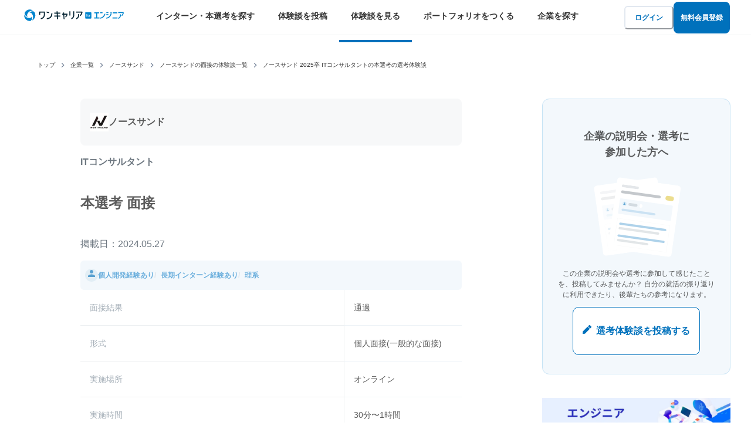

--- FILE ---
content_type: text/html; charset=utf-8
request_url: https://www.onecareer.jp/engineer/contents/experiences/74eee1b1-6cbe-4bf6-a0d6-0dbd1aeb8cb5/steps/0
body_size: 29642
content:
<!DOCTYPE html><html><head><meta charSet="utf-8"/><meta name="viewport" content="width=device-width"/><meta property="og:url" content="https://www.onecareer.jp/engineer/contents/experiences/74eee1b1-6cbe-4bf6-a0d6-0dbd1aeb8cb5/steps/0"/><meta property="og:image" content="https://www.onecareer.jp/engineer/images/ogp.png"/><meta property="og:image:width" content="1300"/><meta property="og:image:height" content="650"/><meta property="og:site_name" content="就活サイト【ワンキャリア for エンジニア】"/><link rel="canonical" href="https://www.onecareer.jp/engineer/contents/experiences/74eee1b1-6cbe-4bf6-a0d6-0dbd1aeb8cb5/steps/0"/><script type="application/ld+json">{"@context":"https://schema.org","@type":"WebPage","@id":"https://www.onecareer.jp/engineer/contents/experiences/74eee1b1-6cbe-4bf6-a0d6-0dbd1aeb8cb5/steps/0","isAccessibleForFree":true,"hasPart":{"@type":"WebPageElement","cssSelector":".paywall-content","isAccessibleForFree":false}}</script><title>ノースサンドの新卒エンジニア職の選考体験談 | ITコンサルタント</title><meta name="robots" content="index,follow"/><meta name="description" content="エンジニア就活の先輩が書いた、ノースサンドのITコンサルタントの本選考 面接の体験談です。過去の選考フロー、ESの設問、面接内容、内定者のアドバイス、コーディングテストの問題や技術面接の回答例などを参考にノースサンドの選考対策を行いましょう。"/><meta property="og:title" content="ノースサンドの新卒エンジニア職の選考体験談 | ITコンサルタント"/><meta property="og:description" content="エンジニア就活の先輩が書いた、ノースサンドのITコンサルタントの本選考 面接の体験談です。過去の選考フロー、ESの設問、面接内容、内定者のアドバイス、コーディングテストの問題や技術面接の回答例などを参考にノースサンドの選考対策を行いましょう。"/><meta property="og:type" content="website"/><meta name="next-head-count" content="15"/><link rel="icon" href="/engineer/faviconV2.ico" sizes="any"/><link rel="preload" href="/engineer/_next/static/css/3173cf46c443cd81.css" as="style"/><link rel="stylesheet" href="/engineer/_next/static/css/3173cf46c443cd81.css" data-n-g=""/><noscript data-n-css=""></noscript><script defer="" nomodule="" src="/engineer/_next/static/chunks/polyfills-42372ed130431b0a.js"></script><script src="/engineer/_next/static/chunks/webpack-b66e76e14b3da481.js" defer=""></script><script src="/engineer/_next/static/chunks/framework-945b357d4a851f4b.js" defer=""></script><script src="/engineer/_next/static/chunks/main-b7a26826a1ad246c.js" defer=""></script><script src="/engineer/_next/static/chunks/pages/_app-3f23107d0e29b84b.js" defer=""></script><script src="/engineer/_next/static/chunks/1bfc9850-2999191f1b8afbae.js" defer=""></script><script src="/engineer/_next/static/chunks/9156-ae2a5e9ad506f43c.js" defer=""></script><script src="/engineer/_next/static/chunks/809-5eee0fbbd0dd96b1.js" defer=""></script><script src="/engineer/_next/static/chunks/9613-57c25ab9e03113ac.js" defer=""></script><script src="/engineer/_next/static/chunks/4901-93621b3e5309fa99.js" defer=""></script><script src="/engineer/_next/static/chunks/8723-5e1942ca4ba7c9e2.js" defer=""></script><script src="/engineer/_next/static/chunks/pages/contents/%5BcontentCategory%5D/%5BcontentId%5D/steps/%5BstepIndex%5D-e164e266aa2caeb1.js" defer=""></script><script src="/engineer/_next/static/ew-mvQEAhEVLvtKafusD1/_buildManifest.js" defer=""></script><script src="/engineer/_next/static/ew-mvQEAhEVLvtKafusD1/_ssgManifest.js" defer=""></script></head><body><div id="__next"><style data-emotion="css-global 1769tzy">:host,:root,[data-theme]{--chakra-ring-inset:var(--chakra-empty,/*!*/ /*!*/);--chakra-ring-offset-width:0px;--chakra-ring-offset-color:#fff;--chakra-ring-color:rgba(66, 153, 225, 0.6);--chakra-ring-offset-shadow:0 0 #0000;--chakra-ring-shadow:0 0 #0000;--chakra-space-x-reverse:0;--chakra-space-y-reverse:0;--chakra-colors-transparent:transparent;--chakra-colors-current:currentColor;--chakra-colors-black:#000000;--chakra-colors-white:#FFFFFF;--chakra-colors-whiteAlpha-50:rgba(255, 255, 255, 0.04);--chakra-colors-whiteAlpha-100:rgba(255, 255, 255, 0.06);--chakra-colors-whiteAlpha-200:rgba(255, 255, 255, 0.08);--chakra-colors-whiteAlpha-300:rgba(255, 255, 255, 0.16);--chakra-colors-whiteAlpha-400:rgba(255, 255, 255, 0.24);--chakra-colors-whiteAlpha-500:rgba(255, 255, 255, 0.36);--chakra-colors-whiteAlpha-600:rgba(255, 255, 255, 0.48);--chakra-colors-whiteAlpha-700:rgba(255, 255, 255, 0.64);--chakra-colors-whiteAlpha-800:rgba(255, 255, 255, 0.80);--chakra-colors-whiteAlpha-900:rgba(255, 255, 255, 0.92);--chakra-colors-blackAlpha-50:rgba(0, 0, 0, 0.04);--chakra-colors-blackAlpha-100:rgba(0, 0, 0, 0.06);--chakra-colors-blackAlpha-200:rgba(0, 0, 0, 0.08);--chakra-colors-blackAlpha-300:rgba(0, 0, 0, 0.16);--chakra-colors-blackAlpha-400:rgba(0, 0, 0, 0.24);--chakra-colors-blackAlpha-500:rgba(0, 0, 0, 0.36);--chakra-colors-blackAlpha-600:rgba(0, 0, 0, 0.48);--chakra-colors-blackAlpha-700:rgba(0, 0, 0, 0.64);--chakra-colors-blackAlpha-800:rgba(0, 0, 0, 0.80);--chakra-colors-blackAlpha-900:rgba(0, 0, 0, 0.92);--chakra-colors-gray-50:#F7FAFC;--chakra-colors-gray-100:#EDF2F7;--chakra-colors-gray-200:#E2E8F0;--chakra-colors-gray-300:#CBD5E0;--chakra-colors-gray-400:#A0AEC0;--chakra-colors-gray-500:#718096;--chakra-colors-gray-600:#4A5568;--chakra-colors-gray-700:#2D3748;--chakra-colors-gray-800:#1A202C;--chakra-colors-gray-900:#171923;--chakra-colors-red-50:#FFF5F5;--chakra-colors-red-100:#FED7D7;--chakra-colors-red-200:#FEB2B2;--chakra-colors-red-300:#FC8181;--chakra-colors-red-400:#F56565;--chakra-colors-red-500:#E53E3E;--chakra-colors-red-600:#C53030;--chakra-colors-red-700:#9B2C2C;--chakra-colors-red-800:#822727;--chakra-colors-red-900:#63171B;--chakra-colors-orange-50:#FFFAF0;--chakra-colors-orange-100:#FEEBC8;--chakra-colors-orange-200:#FBD38D;--chakra-colors-orange-300:#F6AD55;--chakra-colors-orange-400:#ED8936;--chakra-colors-orange-500:#DD6B20;--chakra-colors-orange-600:#C05621;--chakra-colors-orange-700:#9C4221;--chakra-colors-orange-800:#7B341E;--chakra-colors-orange-900:#652B19;--chakra-colors-yellow-50:#FFFFF0;--chakra-colors-yellow-100:#FEFCBF;--chakra-colors-yellow-200:#FAF089;--chakra-colors-yellow-300:#F6E05E;--chakra-colors-yellow-400:#ECC94B;--chakra-colors-yellow-500:#D69E2E;--chakra-colors-yellow-600:#B7791F;--chakra-colors-yellow-700:#975A16;--chakra-colors-yellow-800:#744210;--chakra-colors-yellow-900:#5F370E;--chakra-colors-green-50:#F0FFF4;--chakra-colors-green-100:#C6F6D5;--chakra-colors-green-200:#9AE6B4;--chakra-colors-green-300:#68D391;--chakra-colors-green-400:#48BB78;--chakra-colors-green-500:#38A169;--chakra-colors-green-600:#2F855A;--chakra-colors-green-700:#276749;--chakra-colors-green-800:#22543D;--chakra-colors-green-900:#1C4532;--chakra-colors-teal-50:#E6FFFA;--chakra-colors-teal-100:#B2F5EA;--chakra-colors-teal-200:#81E6D9;--chakra-colors-teal-300:#4FD1C5;--chakra-colors-teal-400:#38B2AC;--chakra-colors-teal-500:#319795;--chakra-colors-teal-600:#2C7A7B;--chakra-colors-teal-700:#285E61;--chakra-colors-teal-800:#234E52;--chakra-colors-teal-900:#1D4044;--chakra-colors-blue-50:#ebf8ff;--chakra-colors-blue-100:#bee3f8;--chakra-colors-blue-200:#90cdf4;--chakra-colors-blue-300:#63b3ed;--chakra-colors-blue-400:#4299e1;--chakra-colors-blue-500:#3182ce;--chakra-colors-blue-600:#2b6cb0;--chakra-colors-blue-700:#2c5282;--chakra-colors-blue-800:#2a4365;--chakra-colors-blue-900:#1A365D;--chakra-colors-cyan-50:#EDFDFD;--chakra-colors-cyan-100:#C4F1F9;--chakra-colors-cyan-200:#9DECF9;--chakra-colors-cyan-300:#76E4F7;--chakra-colors-cyan-400:#0BC5EA;--chakra-colors-cyan-500:#00B5D8;--chakra-colors-cyan-600:#00A3C4;--chakra-colors-cyan-700:#0987A0;--chakra-colors-cyan-800:#086F83;--chakra-colors-cyan-900:#065666;--chakra-colors-purple-50:#FAF5FF;--chakra-colors-purple-100:#E9D8FD;--chakra-colors-purple-200:#D6BCFA;--chakra-colors-purple-300:#B794F4;--chakra-colors-purple-400:#9F7AEA;--chakra-colors-purple-500:#805AD5;--chakra-colors-purple-600:#6B46C1;--chakra-colors-purple-700:#553C9A;--chakra-colors-purple-800:#44337A;--chakra-colors-purple-900:#322659;--chakra-colors-pink-50:#FFF5F7;--chakra-colors-pink-100:#FED7E2;--chakra-colors-pink-200:#FBB6CE;--chakra-colors-pink-300:#F687B3;--chakra-colors-pink-400:#ED64A6;--chakra-colors-pink-500:#D53F8C;--chakra-colors-pink-600:#B83280;--chakra-colors-pink-700:#97266D;--chakra-colors-pink-800:#702459;--chakra-colors-pink-900:#521B41;--chakra-colors-oce-neutral-black:#333333;--chakra-colors-oce-neutral-white:#FFFFFF;--chakra-colors-oce-neutral-gray80:#6D7780;--chakra-colors-oce-neutral-gray60:#A4AEB7;--chakra-colors-oce-neutral-gray20:#D0D5DA;--chakra-colors-oce-neutral-gray10:#E0E4E9;--chakra-colors-oce-neutral-gray5:#F0F2F4;--chakra-colors-oce-theme-primary:#0071BC;--chakra-colors-oce-theme-primaryLight80:#58A0D0;--chakra-colors-oce-theme-primaryLight60:#6BAFDD;--chakra-colors-oce-theme-primaryLight20:#C6E3F5;--chakra-colors-oce-theme-primaryLight10:#E2EEF5;--chakra-colors-oce-theme-primaryLight05:#F3F8FC;--chakra-colors-oce-gradation-fadeWhite:linear-gradient(180deg, rgba(255, 255, 255, 0) 21.88%, rgba(255, 255, 255, 0.826667) 80.73%, #FFFFFF 100%);--chakra-colors-oce-gradation-fadeBlack:linear-gradient(180deg, rgba(0, 0, 0, 0) 32.81%, rgba(0, 0, 0, 0.127907) 67.71%, rgba(0, 0, 0, 0.5) 100%);--chakra-colors-oce-opacity-black50:rgba(51, 51, 51, 0.5);--chakra-colors-oce-opacity-black30:rgba(51, 51, 51, 0.3);--chakra-colors-oce-opacity-black10:rgba(51, 51, 51, 0.1);--chakra-colors-oce-opacity-white50:rgba(255, 255, 255, 0.5);--chakra-colors-oce-opacity-white30:rgba(255, 255, 255, 0.3);--chakra-colors-oce-opacity-white10:rgba(255, 255, 255, 0.1);--chakra-colors-oce-ui-border:#ECEFF1;--chakra-colors-oce-ui-background:#F7F8F9;--chakra-colors-oce-ui-mustard:#FFE660;--chakra-colors-oce-ui-alert:#E13A2F;--chakra-colors-oce-ui-safe:#63AD5D;--chakra-colors-oce-ui-alertLight:#FEF5F5;--chakra-colors-oce-ui-safeBg:#F4F9F4;--chakra-colors-oce-ui-link:#0071BC;--chakra-colors-oce-standard-blue:#7395ED;--chakra-colors-oce-standard-lightBlue:#5DCBE3;--chakra-borders-none:0;--chakra-borders-1px:1px solid;--chakra-borders-2px:2px solid;--chakra-borders-4px:4px solid;--chakra-borders-8px:8px solid;--chakra-fonts-heading:-apple-system,BlinkMacSystemFont,"Segoe UI",Helvetica,Arial,sans-serif,"Apple Color Emoji","Segoe UI Emoji","Segoe UI Symbol";--chakra-fonts-body:-apple-system,BlinkMacSystemFont,"Segoe UI",Helvetica,Arial,sans-serif,"Apple Color Emoji","Segoe UI Emoji","Segoe UI Symbol";--chakra-fonts-mono:SFMono-Regular,Menlo,Monaco,Consolas,"Liberation Mono","Courier New",monospace;--chakra-fontSizes-3xs:0.45rem;--chakra-fontSizes-2xs:0.625rem;--chakra-fontSizes-xs:0.75rem;--chakra-fontSizes-sm:0.875rem;--chakra-fontSizes-md:1rem;--chakra-fontSizes-lg:1.125rem;--chakra-fontSizes-xl:1.25rem;--chakra-fontSizes-2xl:1.5rem;--chakra-fontSizes-3xl:1.875rem;--chakra-fontSizes-4xl:2.25rem;--chakra-fontSizes-5xl:3rem;--chakra-fontSizes-6xl:3.75rem;--chakra-fontSizes-7xl:4.5rem;--chakra-fontSizes-8xl:6rem;--chakra-fontSizes-9xl:8rem;--chakra-fontWeights-hairline:100;--chakra-fontWeights-thin:200;--chakra-fontWeights-light:300;--chakra-fontWeights-normal:400;--chakra-fontWeights-medium:500;--chakra-fontWeights-semibold:600;--chakra-fontWeights-bold:700;--chakra-fontWeights-extrabold:800;--chakra-fontWeights-black:900;--chakra-letterSpacings-tighter:-0.05em;--chakra-letterSpacings-tight:-0.025em;--chakra-letterSpacings-normal:0;--chakra-letterSpacings-wide:0.025em;--chakra-letterSpacings-wider:0.05em;--chakra-letterSpacings-widest:0.1em;--chakra-lineHeights-3:.75rem;--chakra-lineHeights-4:1rem;--chakra-lineHeights-5:1.25rem;--chakra-lineHeights-6:1.5rem;--chakra-lineHeights-7:1.75rem;--chakra-lineHeights-8:2rem;--chakra-lineHeights-9:2.25rem;--chakra-lineHeights-10:2.5rem;--chakra-lineHeights-normal:normal;--chakra-lineHeights-none:1;--chakra-lineHeights-shorter:1.25;--chakra-lineHeights-short:1.375;--chakra-lineHeights-base:1.5;--chakra-lineHeights-tall:1.625;--chakra-lineHeights-taller:2;--chakra-radii-none:0;--chakra-radii-sm:0.125rem;--chakra-radii-base:0.25rem;--chakra-radii-md:0.375rem;--chakra-radii-lg:0.5rem;--chakra-radii-xl:0.75rem;--chakra-radii-2xl:1rem;--chakra-radii-3xl:1.5rem;--chakra-radii-full:9999px;--chakra-space-1:0.25rem;--chakra-space-2:0.5rem;--chakra-space-3:0.75rem;--chakra-space-4:1rem;--chakra-space-5:1.25rem;--chakra-space-6:1.5rem;--chakra-space-7:1.75rem;--chakra-space-8:2rem;--chakra-space-9:2.25rem;--chakra-space-10:2.5rem;--chakra-space-12:3rem;--chakra-space-14:3.5rem;--chakra-space-16:4rem;--chakra-space-20:5rem;--chakra-space-24:6rem;--chakra-space-28:7rem;--chakra-space-32:8rem;--chakra-space-36:9rem;--chakra-space-40:10rem;--chakra-space-44:11rem;--chakra-space-48:12rem;--chakra-space-52:13rem;--chakra-space-56:14rem;--chakra-space-60:15rem;--chakra-space-64:16rem;--chakra-space-72:18rem;--chakra-space-80:20rem;--chakra-space-96:24rem;--chakra-space-px:1px;--chakra-space-0-5:0.125rem;--chakra-space-1-5:0.375rem;--chakra-space-2-5:0.625rem;--chakra-space-3-5:0.875rem;--chakra-shadows-xs:0 0 0 1px rgba(0, 0, 0, 0.05);--chakra-shadows-sm:0 1px 2px 0 rgba(0, 0, 0, 0.05);--chakra-shadows-base:0 1px 3px 0 rgba(0, 0, 0, 0.1),0 1px 2px 0 rgba(0, 0, 0, 0.06);--chakra-shadows-md:0 4px 6px -1px rgba(0, 0, 0, 0.1),0 2px 4px -1px rgba(0, 0, 0, 0.06);--chakra-shadows-lg:0 10px 15px -3px rgba(0, 0, 0, 0.1),0 4px 6px -2px rgba(0, 0, 0, 0.05);--chakra-shadows-xl:0 20px 25px -5px rgba(0, 0, 0, 0.1),0 10px 10px -5px rgba(0, 0, 0, 0.04);--chakra-shadows-2xl:0 25px 50px -12px rgba(0, 0, 0, 0.25);--chakra-shadows-outline:0 0 0 3px rgba(66, 153, 225, 0.6);--chakra-shadows-inner:inset 0 2px 4px 0 rgba(0,0,0,0.06);--chakra-shadows-none:none;--chakra-shadows-dark-lg:rgba(0, 0, 0, 0.1) 0px 0px 0px 1px,rgba(0, 0, 0, 0.2) 0px 5px 10px,rgba(0, 0, 0, 0.4) 0px 15px 40px;--chakra-sizes-1:0.25rem;--chakra-sizes-2:0.5rem;--chakra-sizes-3:0.75rem;--chakra-sizes-4:1rem;--chakra-sizes-5:1.25rem;--chakra-sizes-6:1.5rem;--chakra-sizes-7:1.75rem;--chakra-sizes-8:2rem;--chakra-sizes-9:2.25rem;--chakra-sizes-10:2.5rem;--chakra-sizes-12:3rem;--chakra-sizes-14:3.5rem;--chakra-sizes-16:4rem;--chakra-sizes-20:5rem;--chakra-sizes-24:6rem;--chakra-sizes-28:7rem;--chakra-sizes-32:8rem;--chakra-sizes-36:9rem;--chakra-sizes-40:10rem;--chakra-sizes-44:11rem;--chakra-sizes-48:12rem;--chakra-sizes-52:13rem;--chakra-sizes-56:14rem;--chakra-sizes-60:15rem;--chakra-sizes-64:16rem;--chakra-sizes-72:18rem;--chakra-sizes-80:20rem;--chakra-sizes-96:24rem;--chakra-sizes-px:1px;--chakra-sizes-0-5:0.125rem;--chakra-sizes-1-5:0.375rem;--chakra-sizes-2-5:0.625rem;--chakra-sizes-3-5:0.875rem;--chakra-sizes-max:max-content;--chakra-sizes-min:min-content;--chakra-sizes-full:100%;--chakra-sizes-3xs:14rem;--chakra-sizes-2xs:16rem;--chakra-sizes-xs:20rem;--chakra-sizes-sm:24rem;--chakra-sizes-md:28rem;--chakra-sizes-lg:32rem;--chakra-sizes-xl:36rem;--chakra-sizes-2xl:42rem;--chakra-sizes-3xl:48rem;--chakra-sizes-4xl:56rem;--chakra-sizes-5xl:64rem;--chakra-sizes-6xl:72rem;--chakra-sizes-7xl:80rem;--chakra-sizes-8xl:90rem;--chakra-sizes-prose:60ch;--chakra-sizes-container-sm:640px;--chakra-sizes-container-md:768px;--chakra-sizes-container-lg:1024px;--chakra-sizes-container-xl:1280px;--chakra-zIndices-hide:-1;--chakra-zIndices-auto:auto;--chakra-zIndices-base:0;--chakra-zIndices-docked:10;--chakra-zIndices-dropdown:1000;--chakra-zIndices-sticky:1100;--chakra-zIndices-banner:1200;--chakra-zIndices-overlay:1300;--chakra-zIndices-modal:1400;--chakra-zIndices-popover:1500;--chakra-zIndices-skipLink:1600;--chakra-zIndices-toast:1700;--chakra-zIndices-tooltip:1800;--chakra-transition-property-common:background-color,border-color,color,fill,stroke,opacity,box-shadow,transform;--chakra-transition-property-colors:background-color,border-color,color,fill,stroke;--chakra-transition-property-dimensions:width,height;--chakra-transition-property-position:left,right,top,bottom;--chakra-transition-property-background:background-color,background-image,background-position;--chakra-transition-easing-ease-in:cubic-bezier(0.4, 0, 1, 1);--chakra-transition-easing-ease-out:cubic-bezier(0, 0, 0.2, 1);--chakra-transition-easing-ease-in-out:cubic-bezier(0.4, 0, 0.2, 1);--chakra-transition-duration-ultra-fast:50ms;--chakra-transition-duration-faster:100ms;--chakra-transition-duration-fast:150ms;--chakra-transition-duration-normal:200ms;--chakra-transition-duration-slow:300ms;--chakra-transition-duration-slower:400ms;--chakra-transition-duration-ultra-slow:500ms;--chakra-blur-none:0;--chakra-blur-sm:4px;--chakra-blur-base:8px;--chakra-blur-md:12px;--chakra-blur-lg:16px;--chakra-blur-xl:24px;--chakra-blur-2xl:40px;--chakra-blur-3xl:64px;--chakra-breakpoints-base:0em;--chakra-breakpoints-sm:30em;--chakra-breakpoints-md:48em;--chakra-breakpoints-lg:62em;--chakra-breakpoints-xl:80em;--chakra-breakpoints-2xl:96em;--chakra-breakpoints-pc:48em;}.chakra-ui-light :host:not([data-theme]),.chakra-ui-light :root:not([data-theme]),.chakra-ui-light [data-theme]:not([data-theme]),[data-theme=light] :host:not([data-theme]),[data-theme=light] :root:not([data-theme]),[data-theme=light] [data-theme]:not([data-theme]),:host[data-theme=light],:root[data-theme=light],[data-theme][data-theme=light]{--chakra-colors-chakra-body-text:var(--chakra-colors-gray-800);--chakra-colors-chakra-body-bg:var(--chakra-colors-white);--chakra-colors-chakra-border-color:var(--chakra-colors-gray-200);--chakra-colors-chakra-inverse-text:var(--chakra-colors-white);--chakra-colors-chakra-subtle-bg:var(--chakra-colors-gray-100);--chakra-colors-chakra-subtle-text:var(--chakra-colors-gray-600);--chakra-colors-chakra-placeholder-color:var(--chakra-colors-gray-500);}.chakra-ui-dark :host:not([data-theme]),.chakra-ui-dark :root:not([data-theme]),.chakra-ui-dark [data-theme]:not([data-theme]),[data-theme=dark] :host:not([data-theme]),[data-theme=dark] :root:not([data-theme]),[data-theme=dark] [data-theme]:not([data-theme]),:host[data-theme=dark],:root[data-theme=dark],[data-theme][data-theme=dark]{--chakra-colors-chakra-body-text:var(--chakra-colors-whiteAlpha-900);--chakra-colors-chakra-body-bg:var(--chakra-colors-gray-800);--chakra-colors-chakra-border-color:var(--chakra-colors-whiteAlpha-300);--chakra-colors-chakra-inverse-text:var(--chakra-colors-gray-800);--chakra-colors-chakra-subtle-bg:var(--chakra-colors-gray-700);--chakra-colors-chakra-subtle-text:var(--chakra-colors-gray-400);--chakra-colors-chakra-placeholder-color:var(--chakra-colors-whiteAlpha-400);}</style><style data-emotion="css-global fubdgu">html{line-height:1.5;-webkit-text-size-adjust:100%;font-family:system-ui,sans-serif;-webkit-font-smoothing:antialiased;text-rendering:optimizeLegibility;-moz-osx-font-smoothing:grayscale;touch-action:manipulation;}body{position:relative;min-height:100%;margin:0;font-feature-settings:"kern";}:where(*, *::before, *::after){border-width:0;border-style:solid;box-sizing:border-box;word-wrap:break-word;}main{display:block;}hr{border-top-width:1px;box-sizing:content-box;height:0;overflow:visible;}:where(pre, code, kbd,samp){font-family:SFMono-Regular,Menlo,Monaco,Consolas,monospace;font-size:1em;}a{background-color:transparent;color:inherit;-webkit-text-decoration:inherit;text-decoration:inherit;}abbr[title]{border-bottom:none;-webkit-text-decoration:underline;text-decoration:underline;-webkit-text-decoration:underline dotted;-webkit-text-decoration:underline dotted;text-decoration:underline dotted;}:where(b, strong){font-weight:bold;}small{font-size:80%;}:where(sub,sup){font-size:75%;line-height:0;position:relative;vertical-align:baseline;}sub{bottom:-0.25em;}sup{top:-0.5em;}img{border-style:none;}:where(button, input, optgroup, select, textarea){font-family:inherit;font-size:100%;line-height:1.15;margin:0;}:where(button, input){overflow:visible;}:where(button, select){text-transform:none;}:where(
          button::-moz-focus-inner,
          [type="button"]::-moz-focus-inner,
          [type="reset"]::-moz-focus-inner,
          [type="submit"]::-moz-focus-inner
        ){border-style:none;padding:0;}fieldset{padding:0.35em 0.75em 0.625em;}legend{box-sizing:border-box;color:inherit;display:table;max-width:100%;padding:0;white-space:normal;}progress{vertical-align:baseline;}textarea{overflow:auto;}:where([type="checkbox"], [type="radio"]){box-sizing:border-box;padding:0;}input[type="number"]::-webkit-inner-spin-button,input[type="number"]::-webkit-outer-spin-button{-webkit-appearance:none!important;}input[type="number"]{-moz-appearance:textfield;}input[type="search"]{-webkit-appearance:textfield;outline-offset:-2px;}input[type="search"]::-webkit-search-decoration{-webkit-appearance:none!important;}::-webkit-file-upload-button{-webkit-appearance:button;font:inherit;}details{display:block;}summary{display:-webkit-box;display:-webkit-list-item;display:-ms-list-itembox;display:list-item;}template{display:none;}[hidden]{display:none!important;}:where(
          blockquote,
          dl,
          dd,
          h1,
          h2,
          h3,
          h4,
          h5,
          h6,
          hr,
          figure,
          p,
          pre
        ){margin:0;}button{background:transparent;padding:0;}fieldset{margin:0;padding:0;}:where(ol, ul){margin:0;padding:0;}textarea{resize:vertical;}:where(button, [role="button"]){cursor:pointer;}button::-moz-focus-inner{border:0!important;}table{border-collapse:collapse;}:where(h1, h2, h3, h4, h5, h6){font-size:inherit;font-weight:inherit;}:where(button, input, optgroup, select, textarea){padding:0;line-height:inherit;color:inherit;}:where(img, svg, video, canvas, audio, iframe, embed, object){display:block;}:where(img, video){max-width:100%;height:auto;}[data-js-focus-visible] :focus:not([data-focus-visible-added]):not(
          [data-focus-visible-disabled]
        ){outline:none;box-shadow:none;}select::-ms-expand{display:none;}:root,:host{--chakra-vh:100vh;}@supports (height: -webkit-fill-available){:root,:host{--chakra-vh:-webkit-fill-available;}}@supports (height: -moz-fill-available){:root,:host{--chakra-vh:-moz-fill-available;}}@supports (height: 100dvh){:root,:host{--chakra-vh:100dvh;}}</style><style data-emotion="css-global 1uykcm5">body{font-family:var(--chakra-fonts-body);color:var(--chakra-colors-oce-neutral-black);background:var(--chakra-colors-chakra-body-bg);transition-property:background-color;transition-duration:var(--chakra-transition-duration-normal);line-height:var(--chakra-lineHeights-base);font:'Hiragino Kaku Gothic ProN','ヒラギノ角ゴ ProN W3',system-ui,sans-serif;}*::-webkit-input-placeholder{color:var(--chakra-colors-chakra-placeholder-color);}*::-moz-placeholder{color:var(--chakra-colors-chakra-placeholder-color);}*:-ms-input-placeholder{color:var(--chakra-colors-chakra-placeholder-color);}*::placeholder{color:var(--chakra-colors-chakra-placeholder-color);}*,*::before,::after{border-color:var(--chakra-colors-chakra-border-color);}heading{font:'Hiragino Kaku Gothic ProN','ヒラギノ角ゴ ProN W3',system-ui,sans-serif;color:var(--chakra-colors-oce-neutral-black);}</style><style data-emotion="css 1a9q5dt">.css-1a9q5dt{width:100%;position:fixed;z-index:20;top:0px;}</style><div class="css-1a9q5dt"><style data-emotion="css 1a3z72e">.css-1a3z72e{display:-webkit-box;display:-webkit-flex;display:-ms-flexbox;display:flex;-webkit-align-items:center;-webkit-box-align:center;-ms-flex-align:center;align-items:center;-webkit-flex-direction:row;-ms-flex-direction:row;flex-direction:row;gap:0.5rem;width:100%;height:50px;-webkit-padding-start:18px;padding-inline-start:18px;-webkit-padding-end:18px;padding-inline-end:18px;border-bottom:var(--chakra-borders-1px);border-bottom-color:var(--chakra-colors-oce-ui-border);background:var(--chakra-colors-oce-neutral-white);}@media screen and (min-width: 48em){.css-1a3z72e{height:60px;-webkit-padding-start:36px;padding-inline-start:36px;-webkit-padding-end:36px;padding-inline-end:36px;}}</style><div class="chakra-stack css-1a3z72e"><style data-emotion="css 1lkvmcp">.css-1lkvmcp{width:120px;margin-right:30px;}@media screen and (min-width: 48em){.css-1lkvmcp{width:180px;}}</style><h1 class="css-1lkvmcp"><style data-emotion="css 1pk4edj">.css-1pk4edj{cursor:pointer;}.css-1pk4edj:active,.css-1pk4edj[data-active]{opacity:0.6;}</style><div class="css-1pk4edj"><a href="/engineer/contents"><svg xmlns="http://www.w3.org/2000/svg" id="logo_v2_svg__logo" viewBox="0 0 664 108"><defs><style>.logo_v2_svg__cls-1{fill:#0085ce}.logo_v2_svg__cls-2{fill:#00202f}.logo_v2_svg__cls-3{fill:#fff}</style></defs><path d="M459.96 41.89v-5.84h31.18v5.84h-12.51v25.67h13.65v5.84h-33.31v-5.84h13.71V41.89h-12.72ZM497.08 41.39v-5.9h14.42v5.9h-14.42Zm33.31 3.28c-1.42 5.39-3.62 10.13-6.61 14.23-2.98 4.1-6.08 7.23-9.28 9.39-3.2 2.17-6.23 3.71-9.07 4.62-2.84.91-5.62 1.51-8.35 1.8v-6.17c2.22-.14 4.53-.58 6.93-1.31 2.4-.73 4.92-2.07 7.54-4.01 2.62-1.95 5.04-4.41 7.26-7.37 2.22-2.97 4.06-6.69 5.52-11.17h6.06ZM535.88 40.68v-5.84h13.38v5.84h-13.38Zm33.31 3.99c-1.49 5.39-3.72 10.12-6.69 14.2s-6.04 7.21-9.23 9.39c-3.19 2.18-6.2 3.73-9.04 4.64s-5.62 1.51-8.36 1.8v-5.95c2.22-.29 4.53-.78 6.94-1.47 2.4-.69 4.92-2.03 7.54-4.01s5.04-4.46 7.26-7.43c2.22-2.97 4.06-6.69 5.52-11.17h6.06Zm-33.31 9.29v-5.84h13.38v5.84h-13.38Zm25.83-11.2V34.9h3.77v7.86h-3.77Zm5.9 0V34.9h3.77v7.86h-3.77ZM574.19 67.44h32v5.95h-32v-5.95ZM575.23 42v-5.95h29.82V42h-29.82ZM610.87 40.3v-5.73h34.3v6.88c-.84 3.82-2.15 7.09-3.93 9.8-1.78 2.71-3.55 4.67-5.3 5.87-1.75 1.2-3.08 1.98-3.99 2.35v-6.99c1.49-.76 3.05-2.38 4.67-4.83 1.62-2.46 2.47-4.91 2.54-7.34h-28.29Zm0 29.55c1.86-.66 3.54-1.58 5.05-2.79 1.51-1.2 2.85-3 4.01-5.41 1.16-2.4 1.77-5.64 1.8-9.72v-3.71h5.73v4.04c-.07 4.26-.7 7.9-1.88 10.92-1.18 3.02-2.73 5.39-4.64 7.1-1.91 1.71-3.73 3.04-5.46 3.99-1.73.95-3.27 1.6-4.61 1.97v-6.39Z" class="logo_v2_svg__cls-1"></path><rect width="38.86" height="38.86" x="402.68" y="35.42" class="logo_v2_svg__cls-1" rx="3.82" ry="3.82"></rect><path d="M421.71 62.88c-4.46 0-5.12-3.52-5.12-5.61s.67-5.62 5.12-5.62 5.12 3.52 5.12 5.62-.67 5.61-5.12 5.61Zm0-8.97c-1.72 0-2.87.57-2.87 3.36s1.15 3.36 2.87 3.36 2.87-.57 2.87-3.36-1.15-3.36-2.87-3.36ZM410.13 50.17v1.44c0 .22-.18.4-.4.4h-1.46c-.22 0-.4.18-.4.4v1.46c0 .22.18.4.4.4h1.46c.22 0 .4.18.4.4v7.58c0 .22.18.4.4.4h1.46c.22 0 .4-.18.4-.4v-7.58c0-.22.18-.4.4-.4h2.59c.22 0 .4-.18.4-.4v-1.46c0-.22-.18-.4-.4-.4h-2.59c-.22 0-.4-.18-.4-.4v-1.44c0-.13.03-.58.48-.87.51-.32 1.36-.3 2.4.04.17.05.51-.06.51-.38v-1.52c0-.26-.2-.36-.3-.39-1.85-.49-3.06-.13-3.81.34-.96.61-1.54 1.64-1.54 2.78ZM431.46 52.84v-.61c0-.22-.18-.4-.4-.4h-1.46c-.22 0-.4.18-.4.4v10.01c0 .22.18.4.4.4h1.46c.22 0 .4-.18.4-.4V58.3c0-2.27 1.89-4.03 4.49-4.28.07 0 .2-.05.28-.13.08-.07.12-.18.12-.28v-1.48c0-.29-.29-.38-.43-.37-1.48.11-2.8.58-3.88 1.3-.2.14-.58.05-.58-.23Z" class="logo_v2_svg__cls-3"></path><path d="M364.21 46.81h-4.54c-.54 0-.99.44-.99.99v3.44c-.04 4.59-.65 8.23-1.96 10.93-1.31 2.7-2.82 4.73-4.51 6.08a19.449 19.449 0 0 1-4.92 2.85c-.25.1-.76.3-.76.99v4.92c0 .64.7 1.36 1.06 1.23 1.25-.43 2.62-1.06 4.13-1.88 1.94-1.06 3.99-2.56 6.14-4.48 2.15-1.92 3.89-4.58 5.22-7.98 1.33-3.4 2.04-7.49 2.12-12.28v-3.81c0-.54-.44-.99-.99-.99Z" class="logo_v2_svg__cls-2"></path><path d="M384.11 31.46h-36.59c-.54 0-.99.44-.99.99v4.54c0 .54.44.99.99.99h29.84c.79 0 .95.71.91 1.06-.27 2.39-1.19 4.79-2.78 7.2-1.59 2.42-3.13 4.11-4.62 5.07-.21.14-.63.45-.63.95v5.69c0 .92.9 1.18 1.47.86.84-.47 1.84-1.11 3.01-1.91 1.97-1.35 3.95-3.55 5.96-6.6 1.92-2.92 3.35-6.42 4.3-10.48.04-.18.12-.54.12-1.05v-6.31c0-.54-.44-.99-.99-.99ZM195.84 41.05h-4.77c-.73 0-.93.66-.96.99-1.62 19.64-9.44 27.76-28.14 29.51-.3.03-.91.33-.91.98v4.74c0 .79.73 1.02 1.09.99 22.44-1.97 32.9-12.81 34.68-36.22.02-.32-.32-.98-.99-.98ZM175.3 41.05c.54.11.99-.24.99-.78v-4.66c0-.54-.44-1.08-.99-1.19l-14.24-2.95c-.54-.11-.99.24-.99.78v4.66c0 .54.44 1.08.99 1.19l14.24 2.95ZM333.25 29.74h-4.54c-.54 0-.99.44-.99.99v20.51c-.04 4.59-.65 8.23-1.96 10.93-1.31 2.7-2.82 4.73-4.51 6.08a19.449 19.449 0 0 1-4.92 2.85c-.25.1-.76.3-.76.99v4.92c0 .64.7 1.36 1.06 1.23 1.25-.43 2.62-1.06 4.13-1.88 1.94-1.06 3.99-2.56 6.14-4.48 2.15-1.92 3.89-4.58 5.22-7.98 1.33-3.4 2.04-7.49 2.12-12.28V30.74c0-.54-.44-.99-.99-.99Z" class="logo_v2_svg__cls-2"></path><rect width="6.57" height="26.35" x="303.66" y="29.74" class="logo_v2_svg__cls-2" rx="0.99" ry="0.99"></rect><path d="M148.66 31.46h-34.14c-.54 0-.99.44-.99.99v18.19c0 .54.44.99.99.99h4.54c.54 0 .99-.44.99-.99V38.96c0-.54.44-.99.99-.99h21.11c.54 0 .99.44.99.99v7.27c0 10.35-2.29 21.3-18.41 25.41-.13.03-.39.12-.56.31-.18.19-.27.48-.27.68v4.65c0 .25.14.59.39.78.25.2.6.25.8.2 16.52-3.75 24.57-14.26 24.57-32.03V32.45c0-.54-.44-.99-.99-.99ZM245.49 37.97h-14.88c-.54 0-1.02-.44-1.05-.98l-.43-6.26c-.04-.54-.51-.98-1.05-.98h-4.55c-.54 0-.96.44-.92.98l.43 6.26c.04.54-.38.98-.92.98h-12.84c-.54 0-.99.44-.99.99v4.54c0 .54.44.99.99.99h13.29c.54 0 1.02.44 1.05.98l.63 9.26c.04.54-.38.98-.92.98h-14.06c-.54 0-.99.44-.99.99v4.54c0 .54.44.99.99.99h14.5c.54 0 1.02.44 1.05.98l.96 14.06c.04.54.51.98 1.05.98h4.55c.54 0 .96-.44.92-.98l-.96-14.06c-.04-.54.38-.98.92-.98h13.22c.54 0 .99-.44.99-.99V56.7c0-.54-.44-.99-.99-.99h-13.67c-.54 0-1.02-.44-1.05-.98l-.63-9.26c-.04-.54.38-.98.92-.98h14.44c.54 0 .99-.44.99-.99v-4.54c0-.54-.44-.99-.99-.99ZM290.86 44.48h-19.32c-.54 0-1.02-.44-1.05-.98l-.38-5.53c-.04-.54-.51-.98-1.05-.98h-3.68c-.54 0-.96.44-.92.98l.38 5.53c.04.54-.38.98-.92.98h-4.3c-.54 0-.99.44-.99.99v3.67c0 .54.44.99.99.99h4.69c.54 0 1.02.44 1.05.98l1.81 26.16c.04.54.51.98 1.05.98h3.68c.54 0 .96-.44.92-.98l-1.81-26.16c-.04-.54.38-.98.92-.98h12.71c.48 0 .8.3.93.66.08.23.07.49 0 .7-.91 2.48-2.95 6.42-7.15 9.2-.16.11-.49.41-.46.92.04.51.22 3.22.28 4.07.04.53.42.84.81.91.24.05.48 0 .65-.1 10.05-5.37 12.01-15.84 12.09-16.31l.02-.1s.02-.1.02-.21v-4.39c0-.54-.44-.99-.99-.99Z" class="logo_v2_svg__cls-2"></path><path d="M66.25 21c2.13.79 4.15 1.76 6.03 2.89.2.12.44.4.33.83s-.47.54-.7.53c-14.3-.15-27.8 8.5-33.19 22.57-.05.14-.11.27-.16.41v.02c-1.75 4.78-1.17 9.84 1.17 13.95.13.23.12.66-.11 1.01s-.81.39-1.07.27c-7.7-3.46-13.84-10.05-16.54-18.45-.58-2.08-.63-3.89.32-6.11 7.7-16.28 26.7-24.27 43.92-17.93Zm-9.31 68.06c2.4-.29 3.94-1.23 5.45-2.77 5.92-6.54 8.56-15.15 7.71-23.55-.03-.28-.36-.77-.77-.79s-.79.18-.92.41a16.553 16.553 0 0 1-11.49 7.99s-.01 0-.02 0h-.01c-.15.03-.29.05-.44.07-14.88 2.36-29.12-5-36.14-17.46-.11-.19-.38-.45-.81-.34s-.55.47-.55.7c-.04 2.19.12 4.42.51 6.66C22.58 78.07 39 90.53 56.95 89.05Zm26.11-55.04c-1.45-1.93-3.04-2.8-5.13-3.33-8.62-1.86-17.41.16-24.25 5.1-.23.17-.48.7-.3 1.06s.55.59.82.59c4.72.02 9.4 2.05 12.66 5.96s0 0 .01.01l.28.34c9.49 11.71 10.23 27.72 2.95 40.03-.11.19-.2.56.11.87s.68.24.88.13c1.92-1.06 3.77-2.32 5.52-3.77 14.11-11.74 16.69-32.19 6.44-47Z" class="logo_v2_svg__cls-1"></path></svg></a></div></h1><style data-emotion="css 79elbk">.css-79elbk{position:relative;}</style><div class="css-79elbk"><div class="css-1pk4edj"><a href="/engineer/jobs"><style data-emotion="css 11c29cg">.css-11c29cg{display:-webkit-box;display:-webkit-flex;display:-ms-flexbox;display:flex;-webkit-align-items:center;-webkit-box-align:center;-ms-flex-align:center;align-items:center;-webkit-flex-direction:row;-ms-flex-direction:row;flex-direction:row;gap:6px;padding:16px 20px;cursor:pointer;border-bottom:var(--chakra-borders-4px);border-bottom-color:var(--chakra-colors-transparent);}</style><div class="chakra-stack css-11c29cg"><style data-emotion="css tx373g">.css-tx373g{font:'Hiragino Kaku Gothic ProN','ヒラギノ角ゴ ProN W3',system-ui,sans-serif;font-size:14px;color:inherit;font-weight:700;}</style><p class="chakra-text css-tx373g">インターン・本選考を探す</p></div></a></div></div><div class="css-79elbk"><div class="css-1pk4edj"><a href="/engineer/content-offers/experience"><div class="chakra-stack css-11c29cg"><p class="chakra-text css-tx373g">体験談を投稿</p></div></a></div><style data-emotion="css mzbk4h">.css-mzbk4h{position:absolute;top:100%;left:0px;padding:4px 14px 6px;background:var(--chakra-colors-oce-neutral-white);box-shadow:0px 2px 6px rgba(0, 0, 0, 0.2);border-radius:0px 0px 8px 8px;-webkit-transition:.3s;transition:.3s;opacity:0;visibility:hidden;}</style><div class="css-mzbk4h"><style data-emotion="css 165casq">.css-165casq{display:-webkit-box;display:-webkit-flex;display:-ms-flexbox;display:flex;-webkit-flex-direction:column;-ms-flex-direction:column;flex-direction:column;gap:0px;}</style><div class="chakra-stack css-165casq"><div class="css-1pk4edj"><a href="/engineer/content-offers/experience"><style data-emotion="css s7yx56">.css-s7yx56{display:-webkit-box;display:-webkit-flex;display:-ms-flexbox;display:flex;-webkit-align-items:center;-webkit-box-align:center;-ms-flex-align:center;align-items:center;-webkit-box-pack:justify;-webkit-justify-content:space-between;justify-content:space-between;-webkit-flex-direction:row;-ms-flex-direction:row;flex-direction:row;gap:10px;padding-top:12px;padding-bottom:12px;white-space:nowrap;}</style><div class="chakra-stack css-s7yx56"><style data-emotion="css 1cp0e29">.css-1cp0e29{font:'Hiragino Kaku Gothic ProN','ヒラギノ角ゴ ProN W3',system-ui,sans-serif;font-size:14px;color:var(--chakra-colors-oce-theme-primary);font-weight:700;}</style><p class="chakra-text css-1cp0e29">受けた選考 について書く</p><style data-emotion="css ugvv87">.css-ugvv87{width:-webkit-fit-content;width:-moz-fit-content;width:fit-content;}.css-ugvv87 svg path{fill:var(--chakra-colors-oce-theme-primary);}</style><div class="css-ugvv87"><svg width="16" height="16" viewBox="0 0 48 48" xmlns="http://www.w3.org/2000/svg"><path d="M24 8L21.18 10.82L32.34 22H8V26H32.34L21.18 37.18L24 40L40 24L24 8Z" fill="#333333"></path></svg></div></div></a></div></div><div class="chakra-stack css-165casq"><style data-emotion="css 59sylw">.css-59sylw{opacity:0.6;border:0;border-style:solid;border-bottom-width:1px;width:100%;border-color:var(--chakra-colors-oce-ui-border);}</style><hr aria-orientation="horizontal" class="chakra-divider css-59sylw"/><div class="css-1pk4edj"><a href="/engineer/content-offers/coding_test"><div class="chakra-stack css-s7yx56"><p class="chakra-text css-1cp0e29">コーディングテスト について書く</p><div class="css-ugvv87"><svg width="16" height="16" viewBox="0 0 48 48" xmlns="http://www.w3.org/2000/svg"><path d="M24 8L21.18 10.82L32.34 22H8V26H32.34L21.18 37.18L24 40L40 24L24 8Z" fill="#333333"></path></svg></div></div></a></div></div><div class="chakra-stack css-165casq"><hr aria-orientation="horizontal" class="chakra-divider css-59sylw"/><div class="css-1pk4edj"><a href="/engineer/content-offers/entry_sheet"><div class="chakra-stack css-s7yx56"><p class="chakra-text css-1cp0e29">エントリーシート について書く</p><div class="css-ugvv87"><svg width="16" height="16" viewBox="0 0 48 48" xmlns="http://www.w3.org/2000/svg"><path d="M24 8L21.18 10.82L32.34 22H8V26H32.34L21.18 37.18L24 40L40 24L24 8Z" fill="#333333"></path></svg></div></div></a></div></div></div></div><div class="css-79elbk"><div class="css-1pk4edj"><a href="/engineer/contents/experiences"><style data-emotion="css cihw2u">.css-cihw2u{display:-webkit-box;display:-webkit-flex;display:-ms-flexbox;display:flex;-webkit-align-items:center;-webkit-box-align:center;-ms-flex-align:center;align-items:center;-webkit-flex-direction:row;-ms-flex-direction:row;flex-direction:row;gap:6px;padding:16px 20px;cursor:pointer;border-bottom:var(--chakra-borders-4px);border-bottom-color:var(--chakra-colors-oce-theme-primary);}</style><div class="chakra-stack css-cihw2u"><p class="chakra-text css-tx373g">体験談を見る</p></div></a></div><div class="css-mzbk4h"><div class="chakra-stack css-165casq"><div class="css-1pk4edj"><a href="/engineer/contents/experiences"><div class="chakra-stack css-s7yx56"><p class="chakra-text css-1cp0e29">選考体験談</p><div class="css-ugvv87"><svg width="16" height="16" viewBox="0 0 48 48" xmlns="http://www.w3.org/2000/svg"><path d="M24 8L21.18 10.82L32.34 22H8V26H32.34L21.18 37.18L24 40L40 24L24 8Z" fill="#333333"></path></svg></div></div></a></div></div><div class="chakra-stack css-165casq"><hr aria-orientation="horizontal" class="chakra-divider css-59sylw"/><div class="css-1pk4edj"><a href="/engineer/contents/coding-tests"><div class="chakra-stack css-s7yx56"><p class="chakra-text css-1cp0e29">コーディングテスト</p><div class="css-ugvv87"><svg width="16" height="16" viewBox="0 0 48 48" xmlns="http://www.w3.org/2000/svg"><path d="M24 8L21.18 10.82L32.34 22H8V26H32.34L21.18 37.18L24 40L40 24L24 8Z" fill="#333333"></path></svg></div></div></a></div></div><div class="chakra-stack css-165casq"><hr aria-orientation="horizontal" class="chakra-divider css-59sylw"/><div class="css-1pk4edj"><a href="/engineer/contents/entry-sheets"><div class="chakra-stack css-s7yx56"><p class="chakra-text css-1cp0e29">エントリーシート</p><div class="css-ugvv87"><svg width="16" height="16" viewBox="0 0 48 48" xmlns="http://www.w3.org/2000/svg"><path d="M24 8L21.18 10.82L32.34 22H8V26H32.34L21.18 37.18L24 40L40 24L24 8Z" fill="#333333"></path></svg></div></div></a></div></div></div></div><div class="css-79elbk"><div class="css-1pk4edj"><a href="/engineer/portfolio/preview"><div class="chakra-stack css-11c29cg"><p class="chakra-text css-tx373g">ポートフォリオをつくる</p></div></a></div></div><div class="css-79elbk"><div class="css-1pk4edj"><a href="/engineer/companies"><div class="chakra-stack css-11c29cg"><p class="chakra-text css-tx373g">企業を探す</p></div></a></div></div><style data-emotion="css kw9h0l">.css-kw9h0l{display:-webkit-box;display:-webkit-flex;display:-ms-flexbox;display:flex;-webkit-align-items:center;-webkit-box-align:center;-ms-flex-align:center;align-items:center;-webkit-box-pack:end;-ms-flex-pack:end;-webkit-justify-content:flex-end;justify-content:flex-end;-webkit-flex-direction:row;-ms-flex-direction:row;flex-direction:row;gap:8px;-webkit-flex:1;-ms-flex:1;flex:1;}@media screen and (min-width: 48em){.css-kw9h0l{gap:20px;}}</style><div class="chakra-stack css-kw9h0l"><style data-emotion="css fw45q6">.css-fw45q6{display:-webkit-inline-box;display:-webkit-inline-flex;display:-ms-inline-flexbox;display:inline-flex;-webkit-appearance:none;-moz-appearance:none;-ms-appearance:none;appearance:none;-webkit-align-items:center;-webkit-box-align:center;-ms-flex-align:center;align-items:center;-webkit-box-pack:center;-ms-flex-pack:center;-webkit-justify-content:center;justify-content:center;-webkit-user-select:none;-moz-user-select:none;-ms-user-select:none;user-select:none;position:relative;white-space:nowrap;vertical-align:middle;outline:2px solid transparent;outline-offset:2px;line-height:1.2;border-radius:var(--chakra-radii-md);font-weight:var(--chakra-fontWeights-semibold);transition-property:var(--chakra-transition-property-common);transition-duration:var(--chakra-transition-duration-normal);height:var(--chakra-sizes-10);min-width:var(--chakra-sizes-10);-webkit-padding-start:var(--chakra-space-4);padding-inline-start:var(--chakra-space-4);-webkit-padding-end:var(--chakra-space-4);padding-inline-end:var(--chakra-space-4);background:var(--chakra-colors-gray-100);color:var(--chakra-colors-oce-theme-primary);font-size:12px;background-color:var(--chakra-colors-oce-neutral-white);}.css-fw45q6:focus-visible,.css-fw45q6[data-focus-visible]{box-shadow:var(--chakra-shadows-outline);}.css-fw45q6:disabled,.css-fw45q6[disabled],.css-fw45q6[aria-disabled=true],.css-fw45q6[data-disabled]{opacity:0.4;cursor:not-allowed;box-shadow:var(--chakra-shadows-none);}.css-fw45q6:active,.css-fw45q6[data-active]{background:var(--chakra-colors-gray-300);}.css-fw45q6:hover,.css-fw45q6[data-hover]{background-color:none;}</style><button type="button" class="chakra-button css-fw45q6">ログイン</button><style data-emotion="css 1rtae7o">.css-1rtae7o{display:-webkit-inline-box;display:-webkit-inline-flex;display:-ms-inline-flexbox;display:inline-flex;-webkit-appearance:none;-moz-appearance:none;-ms-appearance:none;appearance:none;-webkit-align-items:center;-webkit-box-align:center;-ms-flex-align:center;align-items:center;-webkit-box-pack:center;-ms-flex-pack:center;-webkit-justify-content:center;justify-content:center;-webkit-user-select:none;-moz-user-select:none;-ms-user-select:none;user-select:none;position:relative;white-space:nowrap;vertical-align:middle;outline:2px solid transparent;outline-offset:2px;font-weight:var(--chakra-fontWeights-semibold);transition-property:var(--chakra-transition-property-common);transition-duration:var(--chakra-transition-duration-normal);min-width:var(--chakra-sizes-10);font-size:var(--chakra-fontSizes-md);-webkit-padding-start:var(--chakra-space-4);padding-inline-start:var(--chakra-space-4);-webkit-padding-end:var(--chakra-space-4);padding-inline-end:var(--chakra-space-4);background:var(--chakra-colors-gray-100);color:var(--chakra-colors-oce-neutral-white);border-radius:8px;line-height:1.5;height:auto;padding:6px 12px;background-color:var(--chakra-colors-oce-theme-primary);border:var(--chakra-borders-none);border-color:var(--chakra-colors-transparent);}.css-1rtae7o:focus-visible,.css-1rtae7o[data-focus-visible]{box-shadow:var(--chakra-shadows-outline);}.css-1rtae7o:active,.css-1rtae7o[data-active]{background:var(--chakra-colors-gray-300);}.css-1rtae7o:disabled,.css-1rtae7o[disabled],.css-1rtae7o[aria-disabled=true],.css-1rtae7o[data-disabled]{background-color:var(--chakra-colors-oce-neutral-gray10);cursor:not-allowed;}@media screen and (min-width: 80em){.css-1rtae7o:hover,.css-1rtae7o[data-hover]{background-color:var(--chakra-colors-oce-theme-primaryLight80);}}</style><button type="button" class="chakra-button css-1rtae7o"><style data-emotion="css hzgw4w">.css-hzgw4w{font:'Hiragino Kaku Gothic ProN','ヒラギノ角ゴ ProN W3',system-ui,sans-serif;font-size:12px;color:var(--chakra-colors-oce-neutral-white);font-weight:var(--chakra-fontWeights-bold);}</style><p class="chakra-text css-hzgw4w">無料会員登録</p></button></div></div></div><style data-emotion="css 17vcjof">.css-17vcjof{width:100%;height:50px;}@media screen and (min-width: 48em){.css-17vcjof{height:60px;}}</style><div class="css-17vcjof"></div><script type="application/ld+json">{"@context":"https://schema.org","@type":"WebPage","name":"ワンキャリア for エンジニア","url":"https://www.onecareer.jp/engineer/contents/experiences/74eee1b1-6cbe-4bf6-a0d6-0dbd1aeb8cb5/steps/0"}</script><script type="application/ld+json">{"@context":"https://schema.org","@type":"BreadcrumbList","itemListElement":[{"@type":"ListItem","position":1,"name":"トップ","item":"https://www.onecareer.jp/engineer/contents"},{"@type":"ListItem","position":2,"name":"企業一覧","item":"https://www.onecareer.jp/engineer/companies"},{"@type":"ListItem","position":3,"name":"ノースサンド","item":"https://www.onecareer.jp/engineer/companies/7535"},{"@type":"ListItem","position":4,"name":"ノースサンドの面接の体験談一覧","item":"https://www.onecareer.jp/engineer/companies/7535/interview"},{"@type":"ListItem","position":5,"name":"ノースサンド 2025卒  ITコンサルタントの本選考の選考体験談","item":"https://www.onecareer.jp/engineerundefined"}]}</script><style data-emotion="css m1o7z">.css-m1o7z{grid-area:header;}@media screen and (min-width: 48em){.css-m1o7z{-webkit-padding-start:24px;padding-inline-start:24px;-webkit-padding-end:24px;padding-inline-end:24px;margin:33px 0 40px;}}</style><div class="css-m1o7z"><style data-emotion="css 1kpwibt">.css-1kpwibt{padding:6px 16px;background-color:var(--chakra-colors-oce-neutral-gray10);}@media screen and (min-width: 48em){.css-1kpwibt{padding:0px;background-color:unset;}}</style><nav aria-label="breadcrumb" class="chakra-breadcrumb css-1kpwibt"><style data-emotion="css xxdqwu">.css-xxdqwu{display:-webkit-box;display:-webkit-flex;display:-ms-flexbox;display:flex;-webkit-box-flex-wrap:wrap;-webkit-flex-wrap:wrap;-ms-flex-wrap:wrap;flex-wrap:wrap;-webkit-align-items:center;-webkit-box-align:center;-ms-flex-align:center;align-items:center;}</style><ol class="chakra-breadcrumb__list css-xxdqwu"><style data-emotion="css 18biwo">.css-18biwo{display:-webkit-inline-box;display:-webkit-inline-flex;display:-ms-inline-flexbox;display:inline-flex;-webkit-align-items:center;-webkit-box-align:center;-ms-flex-align:center;align-items:center;}</style><li class="chakra-breadcrumb__list-item css-18biwo"><style data-emotion="css 1u2cnya">.css-1u2cnya{transition-property:var(--chakra-transition-property-common);transition-duration:var(--chakra-transition-duration-fast);transition-timing-function:var(--chakra-transition-easing-ease-out);outline:2px solid transparent;outline-offset:2px;color:inherit;-webkit-text-decoration:var(--breadcrumb-link-decor);text-decoration:var(--breadcrumb-link-decor);--breadcrumb-link-decor:none;}.css-1u2cnya:not([aria-current=page]){cursor:pointer;}.css-1u2cnya:not([aria-current=page]):hover,.css-1u2cnya:not([aria-current=page])[data-hover]{--breadcrumb-link-decor:underline;}.css-1u2cnya:not([aria-current=page]):focus-visible,.css-1u2cnya:not([aria-current=page])[data-focus-visible]{box-shadow:var(--chakra-shadows-outline);}</style><a href="/engineer/contents" class="chakra-breadcrumb__link css-1u2cnya"><style data-emotion="css l0hs5n">.css-l0hs5n{font:'Hiragino Kaku Gothic ProN','ヒラギノ角ゴ ProN W3',system-ui,sans-serif;font-size:10px;color:inherit;font-weight:inherit;}</style><p class="chakra-text css-l0hs5n">トップ</p></a><style data-emotion="css 1tvpmen">.css-1tvpmen{-webkit-margin-start:5px;margin-inline-start:5px;-webkit-margin-end:5px;margin-inline-end:5px;}</style><span role="presentation" class="css-1tvpmen"><style data-emotion="css y80wmn">.css-y80wmn{width:1em;height:1em;line-height:1em;-webkit-flex-shrink:0;-ms-flex-negative:0;flex-shrink:0;color:var(--chakra-colors-gray-500);vertical-align:middle;display:-webkit-box;display:-webkit-flex;display:-ms-flexbox;display:flex;-webkit-align-items:center;-webkit-box-align:center;-ms-flex-align:center;align-items:center;}</style><svg viewBox="0 0 24 24" focusable="false" class="chakra-icon css-y80wmn"><path fill="currentColor" d="M10 6L8.59 7.41 13.17 12l-4.58 4.59L10 18l6-6z"></path></svg></span></li><li class="chakra-breadcrumb__list-item css-18biwo"><a href="/engineer/companies" class="chakra-breadcrumb__link css-1u2cnya"><p class="chakra-text css-l0hs5n">企業一覧</p></a><span role="presentation" class="css-1tvpmen"><svg viewBox="0 0 24 24" focusable="false" class="chakra-icon css-y80wmn"><path fill="currentColor" d="M10 6L8.59 7.41 13.17 12l-4.58 4.59L10 18l6-6z"></path></svg></span></li><li class="chakra-breadcrumb__list-item css-18biwo"><a href="/engineer/companies/7535" class="chakra-breadcrumb__link css-1u2cnya"><p class="chakra-text css-l0hs5n">ノースサンド</p></a><span role="presentation" class="css-1tvpmen"><svg viewBox="0 0 24 24" focusable="false" class="chakra-icon css-y80wmn"><path fill="currentColor" d="M10 6L8.59 7.41 13.17 12l-4.58 4.59L10 18l6-6z"></path></svg></span></li><li class="chakra-breadcrumb__list-item css-18biwo"><a href="/engineer/companies/7535/interview" class="chakra-breadcrumb__link css-1u2cnya"><p class="chakra-text css-l0hs5n">ノースサンドの面接の体験談一覧</p></a><span role="presentation" class="css-1tvpmen"><svg viewBox="0 0 24 24" focusable="false" class="chakra-icon css-y80wmn"><path fill="currentColor" d="M10 6L8.59 7.41 13.17 12l-4.58 4.59L10 18l6-6z"></path></svg></span></li><li class="chakra-breadcrumb__list-item css-18biwo"><p class="chakra-text css-l0hs5n">ノースサンド 2025卒  ITコンサルタントの本選考の選考体験談</p></li></ol></nav></div><style data-emotion="css gjry3d">.css-gjry3d{display:grid;grid-template-areas:"content content" "RelatedContentsArea RelatedContentsArea" "footer footer";grid-template-rows:auto auto 30px;grid-template-columns:1fr 356px;color:var(--chakra-colors-blackAlpha-700);padding-top:24px;}@media screen and (min-width: 48em){.css-gjry3d{grid-template-areas:"header header" "content rightSideArea" "RelatedContentsArea RelatedContentsArea";grid-template-rows:0 auto auto;padding-top:0px;}}</style><div class="css-gjry3d"><style data-emotion="css y6l269">.css-y6l269{grid-area:content;}</style><div class="css-y6l269"><style data-emotion="css tw13b4">.css-tw13b4{width:100%;-webkit-margin-start:auto;margin-inline-start:auto;-webkit-margin-end:auto;margin-inline-end:auto;max-width:740px;-webkit-padding-start:16px;padding-inline-start:16px;-webkit-padding-end:16px;padding-inline-end:16px;}@media screen and (min-width: 48em){.css-tw13b4{-webkit-padding-start:45px;padding-inline-start:45px;-webkit-padding-end:45px;padding-inline-end:45px;}}</style><div class="chakra-container css-tw13b4"><style data-emotion="css o36wty">.css-o36wty{display:-webkit-box;display:-webkit-flex;display:-ms-flexbox;display:flex;-webkit-align-items:center;-webkit-box-align:center;-ms-flex-align:center;align-items:center;-webkit-flex-direction:column;-ms-flex-direction:column;flex-direction:column;gap:24px;}@media screen and (min-width: 48em){.css-o36wty{gap:40px;}}</style><div class="chakra-stack css-o36wty"><style data-emotion="css 28qvv0">.css-28qvv0{display:-webkit-box;display:-webkit-flex;display:-ms-flexbox;display:flex;background:var(--chakra-colors-oce-ui-background);width:100%;-webkit-box-pack:justify;-webkit-justify-content:space-between;justify-content:space-between;-webkit-align-items:center;-webkit-box-align:center;-ms-flex-align:center;align-items:center;padding-top:12px;padding-bottom:12px;-webkit-padding-start:16px;padding-inline-start:16px;-webkit-padding-end:16px;padding-inline-end:16px;border-radius:8px;}</style><div class="css-28qvv0"><style data-emotion="css 1kj0gz6">.css-1kj0gz6{cursor:pointer;width:-webkit-fit-content;width:-moz-fit-content;width:fit-content;}.css-1kj0gz6:active,.css-1kj0gz6[data-active]{opacity:0.6;}</style><div class="css-1kj0gz6"><a href="/engineer/companies/7535"><style data-emotion="css 1igwmid">.css-1igwmid{display:-webkit-box;display:-webkit-flex;display:-ms-flexbox;display:flex;-webkit-align-items:center;-webkit-box-align:center;-ms-flex-align:center;align-items:center;-webkit-flex-direction:row;-ms-flex-direction:row;flex-direction:row;gap:0.5rem;}</style><div class="chakra-stack css-1igwmid"><style data-emotion="css 1cdcvsy">.css-1cdcvsy{display:-webkit-box;display:-webkit-flex;display:-ms-flexbox;display:flex;background:var(--chakra-colors-oce-neutral-white);width:32pd;height:32px;border-radius:6px;-webkit-align-items:center;-webkit-box-align:center;-ms-flex-align:center;align-items:center;-webkit-box-pack:center;-ms-flex-pack:center;-webkit-justify-content:center;justify-content:center;}</style><div class="css-1cdcvsy"><img alt="企業ロゴ" loading="lazy" width="32" height="32" decoding="async" data-nimg="1" style="color:transparent" srcSet="/engineer/_next/image?url=https%3A%2F%2Fimage.onecareer.jp%2Fuploads%2Fcompany%2Fsquare_logo%2F7535%2F1645085348-logo_northsand.jpg&amp;w=32&amp;q=75 1x, /engineer/_next/image?url=https%3A%2F%2Fimage.onecareer.jp%2Fuploads%2Fcompany%2Fsquare_logo%2F7535%2F1645085348-logo_northsand.jpg&amp;w=64&amp;q=75 2x" src="/engineer/_next/image?url=https%3A%2F%2Fimage.onecareer.jp%2Fuploads%2Fcompany%2Fsquare_logo%2F7535%2F1645085348-logo_northsand.jpg&amp;w=64&amp;q=75"/></div><style data-emotion="css oetg0d">.css-oetg0d{font:'Hiragino Kaku Gothic ProN','ヒラギノ角ゴ ProN W3',system-ui,sans-serif;color:inherit;font-weight:700;}</style><p class="chakra-text css-oetg0d">ノースサンド</p></div></a></div></div><style data-emotion="css 1hmocdy">.css-1hmocdy{display:-webkit-box;display:-webkit-flex;display:-ms-flexbox;display:flex;-webkit-align-items:center;-webkit-box-align:center;-ms-flex-align:center;align-items:center;-webkit-flex-direction:column;-ms-flex-direction:column;flex-direction:column;gap:12px;width:100%;}</style><div class="chakra-stack css-1hmocdy"><style data-emotion="css 1yfsh77">.css-1yfsh77{display:-webkit-box;display:-webkit-flex;display:-ms-flexbox;display:flex;-webkit-align-items:flex-start;-webkit-box-align:flex-start;-ms-flex-align:flex-start;align-items:flex-start;-webkit-flex-direction:column;-ms-flex-direction:column;flex-direction:column;gap:4px;width:100%;}</style><div class="chakra-stack css-1yfsh77"><style data-emotion="css z7mtfw">.css-z7mtfw{display:-webkit-box;display:-webkit-flex;display:-ms-flexbox;display:flex;-webkit-box-pack:justify;-webkit-justify-content:space-between;justify-content:space-between;width:100%;}</style><div class="css-z7mtfw"><style data-emotion="css hbu3tu">.css-hbu3tu{font:'Hiragino Kaku Gothic ProN','ヒラギノ角ゴ ProN W3',system-ui,sans-serif;color:var(--chakra-colors-oce-neutral-gray80);font-weight:700;}</style><p class="chakra-text css-hbu3tu">ITコンサルタント</p></div><style data-emotion="css 1tgbhn8">.css-1tgbhn8{font:'Hiragino Kaku Gothic ProN','ヒラギノ角ゴ ProN W3',system-ui,sans-serif;font-size:24px;color:inherit;font-weight:700;}</style><p class="chakra-text css-1tgbhn8">本選考<!-- --> <!-- -->面接</p><style data-emotion="css j3igir">.css-j3igir{font:'Hiragino Kaku Gothic ProN','ヒラギノ角ゴ ProN W3',system-ui,sans-serif;color:var(--chakra-colors-oce-neutral-gray80);font-weight:inherit;}</style><p class="chakra-text css-j3igir">掲載日：<!-- -->2024.05.27</p></div><style data-emotion="css dajr3g">.css-dajr3g{display:-webkit-box;display:-webkit-flex;display:-ms-flexbox;display:flex;-webkit-align-items:center;-webkit-box-align:center;-ms-flex-align:center;align-items:center;-webkit-flex-direction:row;-ms-flex-direction:row;flex-direction:row;gap:8px;background:var(--chakra-colors-oce-theme-primaryLight05);width:100%;border-radius:6px;padding:4px 8px;}</style><div class="chakra-stack css-dajr3g"><style data-emotion="css 1n5btr9">.css-1n5btr9{display:-webkit-box;display:-webkit-flex;display:-ms-flexbox;display:flex;-webkit-align-items:center;-webkit-box-align:center;-ms-flex-align:center;align-items:center;-webkit-box-pack:center;-ms-flex-pack:center;-webkit-justify-content:center;justify-content:center;-webkit-flex-shrink:0;-ms-flex-negative:0;flex-shrink:0;-webkit-box-flex:0;-webkit-flex-grow:0;-ms-flex-positive:0;flex-grow:0;width:22px;height:22px;border-radius:9999px;background-color:var(--chakra-colors-oce-theme-primaryLight10);}</style><div class="css-1n5btr9"><style data-emotion="css kl8ug3">.css-kl8ug3{width:-webkit-fit-content;width:-moz-fit-content;width:fit-content;}.css-kl8ug3 svg path{fill:var(--chakra-colors-oce-theme-primaryLight80);}</style><div class="css-kl8ug3"><svg width="18" height="18" viewBox="0 0 48 48" xmlns="http://www.w3.org/2000/svg"><path d="M24 24C28.42 24 32 20.42 32 16C32 11.58 28.42 8 24 8C19.58 8 16 11.58 16 16C16 20.42 19.58 24 24 24ZM24 28C18.66 28 8 30.68 8 36V40H40V36C40 30.68 29.34 28 24 28Z" fill="#333333"></path></svg></div></div><style data-emotion="css 10lj5ea">.css-10lj5ea{display:-webkit-box;display:-webkit-flex;display:-ms-flexbox;display:flex;-webkit-align-items:center;-webkit-box-align:center;-ms-flex-align:center;align-items:center;-webkit-flex-direction:row;-ms-flex-direction:row;flex-direction:row;-webkit-box-flex-wrap:wrap;-webkit-flex-wrap:wrap;-ms-flex-wrap:wrap;flex-wrap:wrap;gap:8px;overflow:initial;}</style><div class="chakra-stack css-10lj5ea"><style data-emotion="css 19zjvaw">.css-19zjvaw{font-weight:600;display:inline-block;white-space:initial;}</style><div class="css-19zjvaw"><style data-emotion="css n9yl6o">.css-n9yl6o{font:'Hiragino Kaku Gothic ProN','ヒラギノ角ゴ ProN W3',system-ui,sans-serif;font-size:12px;color:var(--chakra-colors-oce-theme-primaryLight60);font-weight:inherit;display:inline-block;}</style><p class="chakra-text css-n9yl6o">個人開発経験あり</p></div><div class="css-19zjvaw"><style data-emotion="css l8hg5z">.css-l8hg5z{font:'Hiragino Kaku Gothic ProN','ヒラギノ角ゴ ProN W3',system-ui,sans-serif;font-size:12px;color:var(--chakra-colors-oce-neutral-gray10);font-weight:inherit;display:inline-block;margin-right:8px;}</style><p class="chakra-text css-l8hg5z">/</p><p class="chakra-text css-n9yl6o">長期インターン経験あり</p></div><div class="css-19zjvaw"><p class="chakra-text css-l8hg5z">/</p><p class="chakra-text css-n9yl6o">理系</p></div></div></div></div><style data-emotion="css 1rt35i8">.css-1rt35i8{display:-webkit-box;display:-webkit-flex;display:-ms-flexbox;display:flex;-webkit-align-items:flex-start;-webkit-box-align:flex-start;-ms-flex-align:flex-start;align-items:flex-start;-webkit-flex-direction:column;-ms-flex-direction:column;flex-direction:column;gap:36px;width:100%;}</style><div class="chakra-stack css-1rt35i8"><style data-emotion="css 5crs4f">.css-5crs4f{display:-webkit-box;display:-webkit-flex;display:-ms-flexbox;display:flex;-webkit-align-items:flex-start;-webkit-box-align:flex-start;-ms-flex-align:flex-start;align-items:flex-start;-webkit-flex-direction:column;-ms-flex-direction:column;flex-direction:column;gap:0.5rem;width:100%;}</style><div class="chakra-stack css-5crs4f"><style data-emotion="css c53i0p">.css-c53i0p{display:block;white-space:nowrap;-webkit-overflow-scrolling:touch;overflow-x:auto;overflow-y:hidden;max-width:100%;width:100%;}</style><div class="chakra-table__container css-c53i0p"><style data-emotion="css 5605sr">.css-5605sr{font-variant-numeric:lining-nums tabular-nums;border-collapse:collapse;width:var(--chakra-sizes-full);}</style><table class="chakra-table css-5605sr"><style data-emotion="css gvkt01">.css-gvkt01 tr td:first-of-type{border-right:1px solid;border-color:var(--chakra-colors-oce-ui-border);}.css-gvkt01 tr:last-child td{border-bottom:var(--chakra-borders-none);}</style><tbody class="css-gvkt01"><tr class="css-0"><style data-emotion="css prva8h">.css-prva8h{text-align:start;-webkit-padding-start:var(--chakra-space-4);padding-inline-start:var(--chakra-space-4);-webkit-padding-end:var(--chakra-space-4);padding-inline-end:var(--chakra-space-4);padding-top:var(--chakra-space-2);padding-bottom:var(--chakra-space-2);font-size:var(--chakra-fontSizes-sm);line-height:var(--chakra-lineHeights-4);border-bottom:var(--chakra-borders-1px);border-color:var(--chakra-colors-gray-100);white-space:break-spaces;width:50%;}.css-prva8h[data-is-numeric=true]{text-align:end;}@media screen and (min-width: 48em){.css-prva8h{white-space:nowrap;width:auto;}}</style><td class="css-prva8h"><style data-emotion="css g83346">.css-g83346{font:'Hiragino Kaku Gothic ProN','ヒラギノ角ゴ ProN W3',system-ui,sans-serif;color:var(--chakra-colors-oce-neutral-gray60);font-weight:inherit;}</style><p class="chakra-text css-g83346">面接結果</p></td><td class="css-prva8h"><style data-emotion="css xr6d7">.css-xr6d7{font:'Hiragino Kaku Gothic ProN','ヒラギノ角ゴ ProN W3',system-ui,sans-serif;color:inherit;font-weight:inherit;}</style><p class="chakra-text css-xr6d7">通過</p></td></tr><tr class="css-0"><td class="css-prva8h"><p class="chakra-text css-g83346">形式</p></td><td class="css-prva8h"><p class="chakra-text css-xr6d7">個人面接(一般的な面接)</p></td></tr><tr class="css-0"><td class="css-prva8h"><p class="chakra-text css-g83346">実施場所</p></td><td class="css-prva8h"><p class="chakra-text css-xr6d7">オンライン</p></td></tr><tr class="css-0"><td class="css-prva8h"><p class="chakra-text css-g83346">実施時間</p></td><td class="css-prva8h"><p class="chakra-text css-xr6d7">30分〜1時間</p></td></tr><tr class="css-0"><td class="css-prva8h"><p class="chakra-text css-g83346">面接官の人数</p></td><td class="css-prva8h"><p class="chakra-text css-xr6d7">1人</p></td></tr><tr class="css-0"><td class="css-prva8h"><p class="chakra-text css-g83346">結果通知時期</p></td><td class="css-prva8h"><p class="chakra-text css-xr6d7">4〜5日以内</p></td></tr><tr class="css-0"><td class="css-prva8h"><p class="chakra-text css-g83346">結果通知方法</p></td><td class="css-prva8h"><p class="chakra-text css-xr6d7">メールで</p></td></tr><tr class="css-0"><td class="css-prva8h"><p class="chakra-text css-g83346">面接を通じて企業に対してどのような印象を持ちましたか？</p></td><td class="css-prva8h"><p class="chakra-text css-xr6d7">変わらなかった</p></td></tr></tbody></table></div></div><style data-emotion="css 1ey9w6j">.css-1ey9w6j{display:-webkit-box;display:-webkit-flex;display:-ms-flexbox;display:flex;-webkit-align-items:flex-start;-webkit-box-align:flex-start;-ms-flex-align:flex-start;align-items:flex-start;-webkit-flex-direction:column;-ms-flex-direction:column;flex-direction:column;gap:0.5rem;}</style><div class="chakra-stack paywall-content css-1ey9w6j"><style data-emotion="css 80nx5n">.css-80nx5n{font:'Hiragino Kaku Gothic ProN','ヒラギノ角ゴ ProN W3',system-ui,sans-serif;font-size:18px;color:inherit;font-weight:700;}</style><p class="chakra-text css-80nx5n">上記の志望度になった理由をお答えください</p><style data-emotion="css 2jqvj5">.css-2jqvj5{font:'Hiragino Kaku Gothic ProN','ヒラギノ角ゴ ProN W3',system-ui,sans-serif;color:inherit;font-weight:inherit;line-height:1.72;white-space:pre-line;}</style><p class="chakra-text css-2jqvj5">プラスになる要素を得ることができなかったため。</p><style data-emotion="css 1453g0q">.css-1453g0q{min-height:144px;max-height:168px;position:relative;}</style><div class="css-1453g0q"><style data-emotion="css 6qem1k">.css-6qem1k{--chakra-blur:blur(4px);--chakra-brightness:var(--chakra-empty,/*!*/ /*!*/);--chakra-contrast:var(--chakra-empty,/*!*/ /*!*/);--chakra-grayscale:var(--chakra-empty,/*!*/ /*!*/);--chakra-hue-rotate:var(--chakra-empty,/*!*/ /*!*/);--chakra-invert:var(--chakra-empty,/*!*/ /*!*/);--chakra-saturate:var(--chakra-empty,/*!*/ /*!*/);--chakra-sepia:var(--chakra-empty,/*!*/ /*!*/);--chakra-drop-shadow:var(--chakra-empty,/*!*/ /*!*/);-webkit-filter:var(--chakra-blur) var(--chakra-brightness) var(--chakra-contrast) var(--chakra-grayscale) var(--chakra-hue-rotate) var(--chakra-invert) var(--chakra-saturate) var(--chakra-sepia) var(--chakra-drop-shadow);filter:var(--chakra-blur) var(--chakra-brightness) var(--chakra-contrast) var(--chakra-grayscale) var(--chakra-hue-rotate) var(--chakra-invert) var(--chakra-saturate) var(--chakra-sepia) var(--chakra-drop-shadow);}</style><div class="css-6qem1k"><style data-emotion="css 1ibsxqa">.css-1ibsxqa{font:'Hiragino Kaku Gothic ProN','ヒラギノ角ゴ ProN W3',system-ui,sans-serif;font-size:12px;color:inherit;font-weight:inherit;overflow:hidden;text-overflow:ellipsis;display:-webkit-box;-webkit-box-orient:vertical;-webkit-line-clamp:var(--chakra-line-clamp);--chakra-line-clamp:6;}</style><p class="chakra-text css-1ibsxqa">私が貴社のカスタマーディベロップメント職を志望する理由は、ユーザーの方々と近い距離で向き合えるビジネスパーソンになりたいという思いである。 なるべく簡潔で、分かりやすい文章を心がけた。また、「総合職」などではなく特徴的に職種が分かれているため、その職種の役割をしっかり理解。 私が貴社のカスタマーディベロップメント職を志望する理由は、ユーザーの方々と近い距離で向き合えるビジネスパーソンになりたいという思いである。なるべく簡潔で、分かりやすい文章を心がけた。また、「総合職」などではなく特徴的に職種が分かれているため、その職種の役割をしっかり理解。</p></div><style data-emotion="css 1bzjpxc">.css-1bzjpxc{display:-webkit-box;display:-webkit-flex;display:-ms-flexbox;display:flex;-webkit-flex-direction:column;-ms-flex-direction:column;flex-direction:column;gap:0.5rem;width:100%;max-width:300px;position:absolute;top:50%;left:50%;-webkit-transform:translate(-50%,-50%);-moz-transform:translate(-50%,-50%);-ms-transform:translate(-50%,-50%);transform:translate(-50%,-50%);}</style><div class="chakra-stack css-1bzjpxc"><style data-emotion="css 1dov2p1">.css-1dov2p1{display:-webkit-inline-box;display:-webkit-inline-flex;display:-ms-inline-flexbox;display:inline-flex;-webkit-appearance:none;-moz-appearance:none;-ms-appearance:none;appearance:none;-webkit-align-items:center;-webkit-box-align:center;-ms-flex-align:center;align-items:center;-webkit-box-pack:center;-ms-flex-pack:center;-webkit-justify-content:center;justify-content:center;-webkit-user-select:none;-moz-user-select:none;-ms-user-select:none;user-select:none;position:relative;white-space:nowrap;vertical-align:middle;outline:2px solid transparent;outline-offset:2px;font-weight:var(--chakra-fontWeights-semibold);transition-property:var(--chakra-transition-property-common);transition-duration:var(--chakra-transition-duration-normal);min-width:var(--chakra-sizes-10);font-size:var(--chakra-fontSizes-md);-webkit-padding-start:var(--chakra-space-4);padding-inline-start:var(--chakra-space-4);-webkit-padding-end:var(--chakra-space-4);padding-inline-end:var(--chakra-space-4);background:var(--chakra-colors-gray-100);color:var(--chakra-colors-oce-neutral-white);border-radius:10px;line-height:1.5;height:auto;padding:12px 16px;background-color:var(--chakra-colors-oce-theme-primary);border:var(--chakra-borders-none);border-color:var(--chakra-colors-transparent);}.css-1dov2p1:focus-visible,.css-1dov2p1[data-focus-visible]{box-shadow:var(--chakra-shadows-outline);}.css-1dov2p1:active,.css-1dov2p1[data-active]{background:var(--chakra-colors-gray-300);}.css-1dov2p1:disabled,.css-1dov2p1[disabled],.css-1dov2p1[aria-disabled=true],.css-1dov2p1[data-disabled]{background-color:var(--chakra-colors-oce-neutral-gray10);cursor:not-allowed;}@media screen and (min-width: 80em){.css-1dov2p1:hover,.css-1dov2p1[data-hover]{background-color:var(--chakra-colors-oce-theme-primaryLight80);}}</style><button type="button" class="chakra-button css-1dov2p1"><style data-emotion="css 1po0hhm">.css-1po0hhm{font:'Hiragino Kaku Gothic ProN','ヒラギノ角ゴ ProN W3',system-ui,sans-serif;font-size:16px;color:var(--chakra-colors-oce-neutral-white);font-weight:var(--chakra-fontWeights-bold);}</style><p class="chakra-text css-1po0hhm">全文読む（無料登録）</p></button><style data-emotion="css ecil3q">.css-ecil3q{display:-webkit-inline-box;display:-webkit-inline-flex;display:-ms-inline-flexbox;display:inline-flex;-webkit-appearance:none;-moz-appearance:none;-ms-appearance:none;appearance:none;-webkit-align-items:center;-webkit-box-align:center;-ms-flex-align:center;align-items:center;-webkit-box-pack:center;-ms-flex-pack:center;-webkit-justify-content:center;justify-content:center;-webkit-user-select:none;-moz-user-select:none;-ms-user-select:none;user-select:none;position:relative;white-space:nowrap;vertical-align:middle;outline:2px solid transparent;outline-offset:2px;font-weight:var(--chakra-fontWeights-semibold);transition-property:var(--chakra-transition-property-common);transition-duration:var(--chakra-transition-duration-normal);min-width:var(--chakra-sizes-10);font-size:var(--chakra-fontSizes-md);-webkit-padding-start:var(--chakra-space-4);padding-inline-start:var(--chakra-space-4);-webkit-padding-end:var(--chakra-space-4);padding-inline-end:var(--chakra-space-4);background:var(--chakra-colors-gray-100);color:var(--chakra-colors-oce-theme-primary);border-radius:8px;line-height:1.5;height:auto;padding:6px 12px;background-color:var(--chakra-colors-transparent);border:var(--chakra-borders-none);border-color:var(--chakra-colors-transparent);}.css-ecil3q:focus-visible,.css-ecil3q[data-focus-visible]{box-shadow:var(--chakra-shadows-outline);}.css-ecil3q:active,.css-ecil3q[data-active]{background:var(--chakra-colors-gray-300);}.css-ecil3q:disabled,.css-ecil3q[disabled],.css-ecil3q[aria-disabled=true],.css-ecil3q[data-disabled]{background-color:var(--chakra-colors-oce-neutral-gray10);cursor:not-allowed;}@media screen and (min-width: 80em){.css-ecil3q:hover,.css-ecil3q[data-hover]{background-color:var(--chakra-colors-oce-neutral-gray5);}}</style><button type="button" class="chakra-button css-ecil3q"><style data-emotion="css mipi2k">.css-mipi2k{font:'Hiragino Kaku Gothic ProN','ヒラギノ角ゴ ProN W3',system-ui,sans-serif;font-size:12px;color:var(--chakra-colors-oce-theme-primary);font-weight:var(--chakra-fontWeights-bold);}</style><p class="chakra-text css-mipi2k">ログインはこちら</p></button></div></div></div><div class="chakra-stack paywall-content css-1ey9w6j"><p class="chakra-text css-80nx5n">面接官の特徴</p><p class="chakra-text css-2jqvj5">人事</p><div class="css-1453g0q"><div class="css-6qem1k"><p class="chakra-text css-1ibsxqa">私が貴社のカスタマーディベロップメント職を志望する理由は、ユーザーの方々と近い距離で向き合えるビジネスパーソンになりたいという思いである。 なるべく簡潔で、分かりやすい文章を心がけた。また、「総合職」などではなく特徴的に職種が分かれているため、その職種の役割をしっかり理解。 私が貴社のカスタマーディベロップメント職を志望する理由は、ユーザーの方々と近い距離で向き合えるビジネスパーソンになりたいという思いである。なるべく簡潔で、分かりやすい文章を心がけた。また、「総合職」などではなく特徴的に職種が分かれているため、その職種の役割をしっかり理解。</p></div><div class="chakra-stack css-1bzjpxc"><button type="button" class="chakra-button css-1dov2p1"><p class="chakra-text css-1po0hhm">全文読む（無料登録）</p></button><button type="button" class="chakra-button css-ecil3q"><p class="chakra-text css-mipi2k">ログインはこちら</p></button></div></div></div><div class="chakra-stack paywall-content css-1ey9w6j"><p class="chakra-text css-80nx5n">面接の内容</p><p class="chakra-text css-2jqvj5">自己紹介
志望動機
学生時代に力を入れたこと
アルバイト経験
将来やりたい仕事</p><div class="css-1453g0q"><div class="css-6qem1k"><p class="chakra-text css-1ibsxqa">私が貴社のカスタマーディベロップメント職を志望する理由は、ユーザーの方々と近い距離で向き合えるビジネスパーソンになりたいという思いである。 なるべく簡潔で、分かりやすい文章を心がけた。また、「総合職」などではなく特徴的に職種が分かれているため、その職種の役割をしっかり理解。 私が貴社のカスタマーディベロップメント職を志望する理由は、ユーザーの方々と近い距離で向き合えるビジネスパーソンになりたいという思いである。なるべく簡潔で、分かりやすい文章を心がけた。また、「総合職」などではなく特徴的に職種が分かれているため、その職種の役割をしっかり理解。</p></div><div class="chakra-stack css-1bzjpxc"><button type="button" class="chakra-button css-1dov2p1"><p class="chakra-text css-1po0hhm">全文読む（無料登録）</p></button><button type="button" class="chakra-button css-ecil3q"><p class="chakra-text css-mipi2k">ログインはこちら</p></button></div></div></div><div class="chakra-stack paywall-content css-1ey9w6j"><p class="chakra-text css-80nx5n">面接の雰囲気</p><p class="chakra-text css-2jqvj5">カジュアルな雰囲気だった。志願者により多く話してもらいたいという姿勢を感じた。</p><div class="css-1453g0q"><div class="css-6qem1k"><p class="chakra-text css-1ibsxqa">私が貴社のカスタマーディベロップメント職を志望する理由は、ユーザーの方々と近い距離で向き合えるビジネスパーソンになりたいという思いである。 なるべく簡潔で、分かりやすい文章を心がけた。また、「総合職」などではなく特徴的に職種が分かれているため、その職種の役割をしっかり理解。 私が貴社のカスタマーディベロップメント職を志望する理由は、ユーザーの方々と近い距離で向き合えるビジネスパーソンになりたいという思いである。なるべく簡潔で、分かりやすい文章を心がけた。また、「総合職」などではなく特徴的に職種が分かれているため、その職種の役割をしっかり理解。</p></div><div class="chakra-stack css-1bzjpxc"><button type="button" class="chakra-button css-1dov2p1"><p class="chakra-text css-1po0hhm">全文読む（無料登録）</p></button><button type="button" class="chakra-button css-ecil3q"><p class="chakra-text css-mipi2k">ログインはこちら</p></button></div></div></div></div><style data-emotion="css ldo4d5">.css-ldo4d5{display:-webkit-box;display:-webkit-flex;display:-ms-flexbox;display:flex;-webkit-box-pack:center;-ms-flex-pack:center;-webkit-justify-content:center;justify-content:center;width:100%;}</style><div class="css-ldo4d5"><style data-emotion="css 1akq74t">.css-1akq74t{background:var(--chakra-colors-oce-ui-background);width:100%;max-width:540px;padding-top:24px;padding-bottom:24px;-webkit-padding-start:16px;padding-inline-start:16px;-webkit-padding-end:16px;padding-inline-end:16px;border-radius:8px;}</style><div class="css-1akq74t"><div class="chakra-stack css-1igwmid"><style data-emotion="css uw2qwf">.css-uw2qwf{width:-webkit-fit-content;width:-moz-fit-content;width:fit-content;}.css-uw2qwf svg path{fill:var(--chakra-colors-oce-neutral-gray80);}</style><div class="css-uw2qwf"><svg width="16" height="16" viewBox="0 0 48 48" xmlns="http://www.w3.org/2000/svg"><svg width="48" height="48" viewBox="0 0 48 48" fill="none" xmlns="http://www.w3.org/2000/svg"><path d="M31.0909 4H10.3636C7.96364 4 6 6 6 8.44444V39.5556C6 42 7.96364 44 10.3636 44H37.6364C40.0364 44 42 42 42 39.5556V15.1111L31.0909 4ZM37.6364 39.5556H10.3636V8.44444H28.9091V17.3333H37.6364V39.5556ZM14.7273 35.1111H33.2727V30.6667H14.7273V35.1111ZM22.3636 12.8889H14.7273V17.3333H22.3636V12.8889ZM14.7273 26.2222H33.2727V21.7778H14.7273V26.2222Z" fill="#333333"></path></svg></svg></div><p class="chakra-text css-hbu3tu">この先輩の選考ステップ</p></div><style data-emotion="css k5o0vm">.css-k5o0vm{display:-webkit-box;display:-webkit-flex;display:-ms-flexbox;display:flex;-webkit-align-items:flex-start;-webkit-box-align:flex-start;-ms-flex-align:flex-start;align-items:flex-start;-webkit-flex-direction:column;-ms-flex-direction:column;flex-direction:column;gap:0.5rem;margin-top:16px;}</style><div class="chakra-stack css-k5o0vm"><style data-emotion="css 1tmj40z">.css-1tmj40z{font:'Hiragino Kaku Gothic ProN','ヒラギノ角ゴ ProN W3',system-ui,sans-serif;font-size:12px;color:var(--chakra-colors-oce-neutral-gray80);font-weight:inherit;}</style><p class="chakra-text css-1tmj40z">本選考</p><style data-emotion="css 12nm4lr">.css-12nm4lr{transition-property:var(--chakra-transition-property-common);transition-duration:var(--chakra-transition-duration-fast);transition-timing-function:var(--chakra-transition-easing-ease-out);cursor:pointer;-webkit-text-decoration:none;text-decoration:none;outline:2px solid transparent;outline-offset:2px;color:inherit;display:-webkit-box;display:-webkit-flex;display:-ms-flexbox;display:flex;-webkit-box-pack:justify;-webkit-justify-content:space-between;justify-content:space-between;width:100%;background:var(--chakra-colors-oce-neutral-white);padding-top:4px;padding-bottom:4px;-webkit-padding-start:8px;padding-inline-start:8px;-webkit-padding-end:8px;padding-inline-end:8px;border-radius:4px;}.css-12nm4lr:focus-visible,.css-12nm4lr[data-focus-visible]{box-shadow:var(--chakra-shadows-outline);}.css-12nm4lr:active,.css-12nm4lr[data-active]{opacity:0.6;}.css-12nm4lr:hover,.css-12nm4lr[data-hover]{opacity:0.6;-webkit-text-decoration:none;text-decoration:none;}.css-12nm4lr:disabled,.css-12nm4lr[disabled],.css-12nm4lr[aria-disabled=true],.css-12nm4lr[data-disabled]{pointer-events:none;}</style><a class="chakra-link css-12nm4lr" href="/engineer/contents/experiences/74eee1b1-6cbe-4bf6-a0d6-0dbd1aeb8cb5/outlines/overview"><style data-emotion="css 1nrixbt">.css-1nrixbt{display:-webkit-box;display:-webkit-flex;display:-ms-flexbox;display:flex;-webkit-align-items:center;-webkit-box-align:center;-ms-flex-align:center;align-items:center;-webkit-flex-direction:row;-ms-flex-direction:row;flex-direction:row;gap:0.5rem;color:var(--chakra-colors-oce-theme-primary);}</style><div class="chakra-stack css-1nrixbt"><style data-emotion="css 1fob9lc">.css-1fob9lc{font:'Hiragino Kaku Gothic ProN','ヒラギノ角ゴ ProN W3',system-ui,sans-serif;font-size:12px;color:inherit;font-weight:700;}</style><p class="chakra-text css-1fob9lc">本選考の概要</p><style data-emotion="css xo6l1s">.css-xo6l1s{font:'Hiragino Kaku Gothic ProN','ヒラギノ角ゴ ProN W3',system-ui,sans-serif;font-size:10px;color:var(--chakra-colors-oce-neutral-gray60);font-weight:inherit;}</style><p class="chakra-text css-xo6l1s"></p></div><p class="chakra-text css-xr6d7"><style data-emotion="css zjfg6u">.css-zjfg6u{width:1em;height:1em;display:inline-block;line-height:1em;-webkit-flex-shrink:0;-ms-flex-negative:0;flex-shrink:0;color:var(--chakra-colors-oce-theme-primary);vertical-align:middle;}</style><svg viewBox="0 0 24 24" focusable="false" class="chakra-icon css-zjfg6u"><path fill="currentColor" d="M10 6L8.59 7.41 13.17 12l-4.58 4.59L10 18l6-6z"></path></svg></p></a><style data-emotion="css 1krib4p">.css-1krib4p{display:-webkit-box;display:-webkit-flex;display:-ms-flexbox;display:flex;-webkit-align-items:center;-webkit-box-align:center;-ms-flex-align:center;align-items:center;-webkit-flex-direction:column;-ms-flex-direction:column;flex-direction:column;gap:12px;width:100%;border-left:var(--chakra-borders-1px);border-color:var(--chakra-colors-oce-neutral-gray60);padding-left:12px;margin-left:12px;margin-top:16px;}</style><div class="chakra-stack css-1krib4p"><a class="chakra-link css-12nm4lr" disabled="" href="/engineer/contents/experiences/74eee1b1-6cbe-4bf6-a0d6-0dbd1aeb8cb5/steps/0"><style data-emotion="css 3e6lmv">.css-3e6lmv{display:-webkit-box;display:-webkit-flex;display:-ms-flexbox;display:flex;-webkit-align-items:center;-webkit-box-align:center;-ms-flex-align:center;align-items:center;-webkit-flex-direction:row;-ms-flex-direction:row;flex-direction:row;gap:0.5rem;color:var(--chakra-colors-oce-neutral-gray80);}</style><div class="chakra-stack css-3e6lmv"><p class="chakra-text css-j3igir">▶︎</p><p class="chakra-text css-1fob9lc">面接</p><p class="chakra-text css-xo6l1s"></p></div><p class="chakra-text css-xr6d7"><style data-emotion="css nhdz6f">.css-nhdz6f{width:1em;height:1em;display:inline-block;line-height:1em;-webkit-flex-shrink:0;-ms-flex-negative:0;flex-shrink:0;color:var(--chakra-colors-oce-neutral-gray80);vertical-align:middle;}</style><svg viewBox="0 0 24 24" focusable="false" class="chakra-icon css-nhdz6f"><path fill="currentColor" d="M10 6L8.59 7.41 13.17 12l-4.58 4.59L10 18l6-6z"></path></svg></p></a><a class="chakra-link css-12nm4lr" href="/engineer/contents/experiences/74eee1b1-6cbe-4bf6-a0d6-0dbd1aeb8cb5/steps/1"><div class="chakra-stack css-1nrixbt"><p class="chakra-text css-1fob9lc">面接</p><p class="chakra-text css-xo6l1s"></p></div><p class="chakra-text css-xr6d7"><svg viewBox="0 0 24 24" focusable="false" class="chakra-icon css-zjfg6u"><path fill="currentColor" d="M10 6L8.59 7.41 13.17 12l-4.58 4.59L10 18l6-6z"></path></svg></p></a><a class="chakra-link css-12nm4lr" href="/engineer/contents/experiences/74eee1b1-6cbe-4bf6-a0d6-0dbd1aeb8cb5/steps/2"><div class="chakra-stack css-1nrixbt"><p class="chakra-text css-1fob9lc">最終面接</p><p class="chakra-text css-xo6l1s"></p></div><p class="chakra-text css-xr6d7"><svg viewBox="0 0 24 24" focusable="false" class="chakra-icon css-zjfg6u"><path fill="currentColor" d="M10 6L8.59 7.41 13.17 12l-4.58 4.59L10 18l6-6z"></path></svg></p></a></div></div></div></div></div></div></div><style data-emotion="css tazrtt">.css-tazrtt{grid-area:rightSideArea;padding-right:35px;display:none;}@media screen and (min-width: 48em){.css-tazrtt{display:initial;}}</style><div class="css-tazrtt"><style data-emotion="css 3mwsms">.css-3mwsms{display:-webkit-box;display:-webkit-flex;display:-ms-flexbox;display:flex;-webkit-align-items:center;-webkit-box-align:center;-ms-flex-align:center;align-items:center;-webkit-flex-direction:column;-ms-flex-direction:column;flex-direction:column;gap:40px;}</style><div class="chakra-stack css-3mwsms"><style data-emotion="css 15ckei2">.css-15ckei2{display:-webkit-box;display:-webkit-flex;display:-ms-flexbox;display:flex;-webkit-align-items:center;-webkit-box-align:center;-ms-flex-align:center;align-items:center;-webkit-flex-direction:column;-ms-flex-direction:column;flex-direction:column;gap:20px;width:100%;border:var(--chakra-borders-1px);border-color:var(--chakra-colors-oce-theme-primaryLight20);border-radius:12px;padding-top:32px;padding-bottom:32px;-webkit-padding-start:24px;padding-inline-start:24px;-webkit-padding-end:24px;padding-inline-end:24px;background:var(--chakra-colors-oce-theme-primaryLight05);text-align:center;}</style><div class="chakra-stack css-15ckei2"><style data-emotion="css 1x9fc9g">.css-1x9fc9g{font:'Hiragino Kaku Gothic ProN','ヒラギノ角ゴ ProN W3',system-ui,sans-serif;font-size:18px;color:inherit;font-weight:700;max-width:180px;}</style><p class="chakra-text css-1x9fc9g">企業の説明会・選考に 参加した方へ</p><svg xmlns="http://www.w3.org/2000/svg" width="172" height="154" fill="none"><g clip-path="url(#documents_svg__a)"><rect width="109.397" height="120.725" fill="#fff" rx="5.112" transform="rotate(-8.03 191.305 -78.128) skewX(-.059)"></rect><g opacity="0.4"><g clip-path="url(#documents_svg__b)"><path fill="#fff" d="m23.486 35.72 29.056-4.098.665 4.754-29.055 4.1z"></path><rect width="29.343" height="4.801" fill="#A4AEB7" opacity="0.3" rx="2.401" transform="rotate(-8.03 266.207 -149.45) skewX(-.059)"></rect></g><g opacity="0.4"><rect width="68.376" height="4.801" fill="#6D7780" opacity="0.8" rx="2.401" transform="rotate(-8.03 338.681 -154.459) skewX(-.059)"></rect><g clip-path="url(#documents_svg__c)"><rect width="6.83" height="7.876" fill="#D9BA1C" rx="3.415" transform="rotate(-8.03 289.384 -699.973) skewX(-.059)"></rect></g></g><rect width="90.917" height="24.503" fill="#F3F8FC" rx="1.598" transform="rotate(-8.03 436.953 -161.257) skewX(-.059)"></rect><rect width="7.029" height="7.029" fill="#C6E3F5" fill-opacity="0.5" rx="3.515" transform="rotate(-8.03 467.728 -200.77) skewX(-.059)"></rect><path fill="#58A0D0" d="M36.599 66.357a.96.96 0 0 0-.266-1.898.96.96 0 0 0 .266 1.898Zm.066.475c-.633.09-1.854.586-1.765 1.217l.066.475 3.797-.536-.067-.475c-.088-.63-1.397-.77-2.03-.681Z"></path><rect width="15.628" height="4.801" fill="#A4AEB7" opacity="0.4" rx="2.401" transform="rotate(-8.03 470.55 -274.153) skewX(-.059)"></rect><g clip-path="url(#documents_svg__d)"><rect width="5.272" height="6.278" fill="#fff" rx="2.636" transform="rotate(-8.03 455.88 -407.886) skewX(-.059)"></rect><path fill="#6BAFDD" d="m60.17 63.71-.757-.57-.19.252 1.01.761 1.632-2.166-.253-.19-1.442 1.913Z"></path><path fill="#fff" d="M65.807 63.53c.013.091-.001.103-.156.125a2.993 2.993 0 0 1-.416.023c.07.116.104.192.148.347.127-.012.223-.022.308-.034.298-.042.408-.083.465-.182.031-.053.034-.101.016-.234l-.254-1.814a2.751 2.751 0 0 1-.03-.308 2.753 2.753 0 0 1-.359.066l-.807.114-.01-.118-.015-.175a.762.762 0 0 1-.003-.161l-.395.056c.024.08.04.149.058.276.007.053.014.098.02.17l-.775.11a3.032 3.032 0 0 1-.369.036c.022.087.038.176.056.305l.252 1.804c.022.152.033.276.032.386l.389-.055a2.627 2.627 0 0 1-.069-.374l-.086-.614c.102.08.184.158.24.237.26-.22.406-.4.523-.645.05-.104.082-.198.11-.322.203.275.515.525.875.696.046-.132.1-.233.167-.326l.085.61Zm-.237-1.694.147 1.048a2.153 2.153 0 0 1-.549-.3 1.874 1.874 0 0 1-.43-.475c0-.059.002-.075 0-.155l.832-.118Zm-1.926.272.75-.106c-.003.281-.044.497-.133.69-.097.208-.224.36-.459.549l-.158-1.133Zm4.283 1.077a.924.924 0 0 1-.542-.372c.026-.155.035-.23.042-.296.01-.134.01-.137.018-.193l-.36-.017a1.975 1.975 0 0 1-.434 1.323c.16.08.21.115.308.22.18-.257.276-.448.347-.68.313.346.75.449 1.49.344.25-.035.414-.061.673-.104a1.24 1.24 0 0 1 .038-.374 8.156 8.156 0 0 1-.716.14 3.72 3.72 0 0 1-.52.041l-.077-.544.598-.084c.14-.02.216-.028.313-.028l-.048-.339a1.64 1.64 0 0 1-.307.063l-.598.084-.057-.405.415-.058c.145-.02.237-.03.328-.03l-.047-.336c-.084.025-.175.041-.324.062l-1.212.17c-.145.021-.237.031-.322.03l.047.336c.09-.026.178-.042.318-.061l.465-.066.164 1.174Zm-.344-2.065-.826.117c-.126.017-.234.03-.35.036.017.072.035.15.046.232l.034.244c.016.11.021.174.02.252l.35-.05-.055-.395 2.044-.288.055.395.342-.048a2.078 2.078 0 0 1-.047-.245l-.035-.247a1.751 1.751 0 0 1-.02-.236 4.247 4.247 0 0 1-.35.063l-.853.12-.017-.12a.968.968 0 0 1-.012-.202l-.39.055c.023.068.037.12.048.2l.016.117Z"></path></g><rect width="81.011" height="3.841" fill="#6BAFDD" opacity="0.2" rx="1.921" transform="rotate(-8.03 548.156 -206.333) skewX(-.059)"></rect><g clip-path="url(#documents_svg__e)"><g opacity="0.7"><rect width="81.011" height="3.841" fill="#0071BC" opacity="0.4" rx="1.921" transform="rotate(-8.03 712.474 -212.333) skewX(-.059)"></rect><rect width="87.382" height="3.841" fill="#A4AEB7" opacity="0.4" rx="1.921" transform="rotate(-8.03 767.151 -216.116) skewX(-.059)"></rect></g><g opacity="0.7"><rect width="81.011" height="3.841" fill="#0071BC" opacity="0.4" rx="1.921" transform="rotate(-8.03 858.26 -222.417) skewX(-.059)"></rect><rect width="87.382" height="3.841" fill="#A4AEB7" opacity="0.4" rx="1.921" transform="rotate(-8.03 912.94 -226.2) skewX(-.059)"></rect></g><rect width="90.597" height="46.358" x="0.18" y="0.136" stroke="#ECEFF1" stroke-width="0.32" rx="1.438" transform="rotate(-8.03 664.814 -176.867) skewX(-.059)"></rect></g></g></g><g clip-path="url(#documents_svg__f)"><rect width="109.397" height="122.729" fill="#fff" rx="5.112" transform="rotate(8.03 -49.242 387.32) skewX(.059)"></rect><g clip-path="url(#documents_svg__g)"><path fill="#fff" d="m61.223 23.021 29.055 4.099-.666 4.754-29.055-4.098z"></path><rect width="29.343" height="4.801" fill="#A4AEB7" opacity="0.3" rx="2.401" transform="rotate(8.03 -133.385 447.643) skewX(.059)"></rect></g><g opacity="0.5"><rect width="68.376" height="4.801" fill="#6D7780" opacity="0.8" rx="2.401" transform="rotate(8.03 -205.86 442.635) skewX(.059)"></rect><rect width="14.343" height="7.876" fill="#D9BA1C" rx="3.938" transform="rotate(8.03 -233.195 988.884) skewX(.059)"></rect></g><rect width="90.917" height="26.507" fill="#F3F8FC" rx="1.598" transform="rotate(8.03 -304.13 435.836) skewX(.059)"></rect><rect width="7.029" height="7.029" fill="#C6E3F5" fill-opacity="0.5" rx="3.515" transform="rotate(8.03 -340.129 470.739) skewX(.059)"></rect><path fill="#58A0D0" d="M65.415 56.099a.96.96 0 1 0-.816-1.083.96.96 0 0 0 .816 1.083Zm-.067.474c-.633-.09-1.943.05-2.031.682l-.066.474 3.796.536.067-.475c.088-.631-1.132-1.127-1.766-1.217Z"></path><rect width="15.628" height="4.801" fill="#A4AEB7" opacity="0.4" rx="2.401" transform="rotate(8.03 -353.175 543.025) skewX(.059)"></rect><g clip-path="url(#documents_svg__h)"><rect width="5.272" height="6.278" fill="#fff" rx="2.636" transform="rotate(8.03 -357.329 677.482) skewX(.059)"></rect><path fill="#6BAFDD" d="m88.8 60.075-.57-.758-.253.19.761 1.012 2.165-1.631-.19-.253-1.912 1.44Z"></path><path fill="#fff" d="M94.268 61.461c-.013.092-.03.1-.185.077a2.984 2.984 0 0 1-.406-.092c.036.13.047.213.047.374.126.024.22.04.306.053.297.042.415.033.496-.046.045-.042.061-.088.08-.221l.254-1.814c.018-.132.034-.22.055-.305a2.78 2.78 0 0 1-.363-.035l-.806-.113.022-.117.034-.172c.014-.073.02-.1.041-.156l-.395-.056c.001.084-.002.155-.02.281a3.374 3.374 0 0 1-.027.17l-.775-.108a3.035 3.035 0 0 1-.365-.068c-.003.09-.012.179-.03.309l-.253 1.803a2.695 2.695 0 0 1-.076.38l.39.055c-.001-.087.009-.183.036-.379l.086-.614c.076.105.133.203.165.295.31-.14.5-.272.68-.476.077-.086.133-.168.194-.279.12.32.352.647.65.911.08-.114.16-.196.25-.268l-.085.611Zm.237-1.693-.147 1.048a2.165 2.165 0 0 1-.445-.44 1.88 1.88 0 0 1-.284-.576c.018-.056.023-.071.044-.15l.832.118Zm-1.927-.272.75.106c-.08.27-.178.466-.317.627-.15.172-.314.285-.591.4l.158-1.133Zm3.822 2.22a.927.927 0 0 1-.42-.507 4.23 4.23 0 0 0 .123-.273c.047-.126.047-.129.07-.18l-.341-.117c-.013.07-.058.208-.111.333a1.89 1.89 0 0 1-.67.82c.131.12.17.168.236.297a2.26 2.26 0 0 0 .52-.56c.206.42.598.64 1.338.745.25.035.415.055.675.085.037-.143.07-.225.14-.348a8.155 8.155 0 0 1-.727-.064 3.732 3.732 0 0 1-.512-.104l.077-.545.598.085c.139.02.214.033.307.06l.048-.34a1.631 1.631 0 0 1-.313-.024l-.598-.084.057-.405.414.058c.146.02.237.037.324.062l.047-.335c-.087 0-.18-.01-.328-.03l-1.212-.172a2.133 2.133 0 0 1-.317-.06l-.047.335c.093 0 .182.01.322.03l.465.065-.165 1.174Zm.237-2.08-.826-.116a4.106 4.106 0 0 1-.346-.062 2.735 2.735 0 0 1-.02.236l-.035.244a1.41 1.41 0 0 1-.05.248l.35.05.056-.396 2.044.288-.055.396.341.048a2.09 2.09 0 0 1 .022-.249l.035-.247c.013-.091.025-.16.045-.232a4.198 4.198 0 0 1-.353-.037l-.854-.12.017-.12a.967.967 0 0 1 .044-.198l-.39-.055a1.04 1.04 0 0 1-.009.206l-.016.117Z"></path></g><rect width="58.177" height="3.841" fill="#6BAFDD" opacity="0.3" rx="1.921" transform="rotate(8.03 -427.683 464.684) skewX(.059)"></rect><g clip-path="url(#documents_svg__i)"><g opacity="0.8"><rect width="81.011" height="3.841" fill="#0071BC" opacity="0.4" rx="1.921" transform="rotate(8.03 -598.403 447.513) skewX(.059)"></rect><rect width="69.915" height="3.841" fill="#A4AEB7" opacity="0.4" rx="1.921" transform="rotate(8.03 -653.082 443.731) skewX(.059)"></rect></g><g opacity="0.8"><rect width="81.011" height="3.841" fill="#0071BC" opacity="0.4" rx="1.921" transform="rotate(8.03 -744.19 437.43) skewX(.059)"></rect><rect width="54.051" height="3.841" fill="#A4AEB7" opacity="0.4" rx="1.921" transform="rotate(8.03 -798.87 433.647) skewX(.059)"></rect></g><rect width="90.597" height="46.358" x="0.136" y="0.181" stroke="#ECEFF1" stroke-width="0.32" rx="1.438" transform="rotate(8.03 -545.95 419.287) skewX(.059)"></rect></g></g><defs><clipPath id="documents_svg__a"><rect width="109.397" height="120.725" fill="#fff" rx="5.112" transform="rotate(-8.03 191.305 -78.128) skewX(-.059)"></rect></clipPath><clipPath id="documents_svg__b"><path fill="#fff" d="m23.486 35.72 29.056-4.098.665 4.754-29.055 4.1z"></path></clipPath><clipPath id="documents_svg__c"><rect width="6.83" height="7.876" fill="#fff" rx="3.415" transform="rotate(-8.03 289.384 -699.973) skewX(-.059)"></rect></clipPath><clipPath id="documents_svg__d"><rect width="5.272" height="6.278" fill="#fff" rx="2.636" transform="rotate(-8.03 455.88 -407.886) skewX(-.059)"></rect></clipPath><clipPath id="documents_svg__e"><path fill="#fff" d="m31.241 91.106 90.026-12.7 6.472 46.227-90.025 12.7z"></path></clipPath><clipPath id="documents_svg__f"><rect width="109.397" height="122.729" fill="#fff" rx="5.112" transform="rotate(8.03 -49.242 387.32) skewX(.059)"></rect></clipPath><clipPath id="documents_svg__g"><path fill="#fff" d="m61.223 23.021 29.055 4.099-.666 4.754-29.055-4.098z"></path></clipPath><clipPath id="documents_svg__h"><rect width="5.272" height="6.278" fill="#fff" rx="2.636" transform="rotate(8.03 -357.329 677.482) skewX(.059)"></rect></clipPath><clipPath id="documents_svg__i"><path fill="#fff" d="m53.19 80.39 90.026 12.7-6.472 46.228-90.026-12.7z"></path></clipPath></defs></svg><style data-emotion="css 117va4q">.css-117va4q{font:'Hiragino Kaku Gothic ProN','ヒラギノ角ゴ ProN W3',system-ui,sans-serif;font-size:12px;color:inherit;font-weight:inherit;}</style><p class="chakra-text css-117va4q">この企業の説明会や選考に参加して感じたことを、投稿してみませんか？ 自分の就活の振り返りに利用できたり、後輩たちの参考になります。</p><style data-emotion="css 1pk4edj">.css-1pk4edj{cursor:pointer;}.css-1pk4edj:active,.css-1pk4edj[data-active]{opacity:0.6;}</style><div class="css-1pk4edj"><a href="/engineer/content-offers/experience"><style data-emotion="css 1k327qx">.css-1k327qx{display:-webkit-inline-box;display:-webkit-inline-flex;display:-ms-inline-flexbox;display:inline-flex;-webkit-appearance:none;-moz-appearance:none;-ms-appearance:none;appearance:none;-webkit-align-items:center;-webkit-box-align:center;-ms-flex-align:center;align-items:center;-webkit-box-pack:center;-ms-flex-pack:center;-webkit-justify-content:center;justify-content:center;-webkit-user-select:none;-moz-user-select:none;-ms-user-select:none;user-select:none;position:relative;white-space:nowrap;vertical-align:middle;outline:2px solid transparent;outline-offset:2px;font-weight:var(--chakra-fontWeights-semibold);transition-property:var(--chakra-transition-property-common);transition-duration:var(--chakra-transition-duration-normal);min-width:var(--chakra-sizes-10);font-size:var(--chakra-fontSizes-md);-webkit-padding-start:var(--chakra-space-4);padding-inline-start:var(--chakra-space-4);-webkit-padding-end:var(--chakra-space-4);padding-inline-end:var(--chakra-space-4);background:var(--chakra-colors-gray-100);color:var(--chakra-colors-oce-theme-primary);border-radius:10px;line-height:1.5;height:auto;padding:12px 16px;background-color:var(--chakra-colors-oce-neutral-white);border:1px solid;border-color:var(--chakra-colors-oce-theme-primary);width:100%;}.css-1k327qx:focus-visible,.css-1k327qx[data-focus-visible]{box-shadow:var(--chakra-shadows-outline);}.css-1k327qx:active,.css-1k327qx[data-active]{background:var(--chakra-colors-gray-300);}.css-1k327qx:disabled,.css-1k327qx[disabled],.css-1k327qx[aria-disabled=true],.css-1k327qx[data-disabled]{background-color:var(--chakra-colors-oce-neutral-gray10);cursor:not-allowed;}@media screen and (min-width: 80em){.css-1k327qx:hover,.css-1k327qx[data-hover]{background-color:var(--chakra-colors-oce-neutral-gray5);}}</style><button type="button" class="chakra-button css-1k327qx"><style data-emotion="css 1wh2kri">.css-1wh2kri{display:-webkit-inline-box;display:-webkit-inline-flex;display:-ms-inline-flexbox;display:inline-flex;-webkit-align-self:center;-ms-flex-item-align:center;align-self:center;-webkit-flex-shrink:0;-ms-flex-negative:0;flex-shrink:0;-webkit-margin-end:0.5rem;margin-inline-end:0.5rem;}</style><span class="chakra-button__icon css-1wh2kri"><style data-emotion="css vadh4n">.css-vadh4n{color:var(--chakra-colors-oce-theme-primary);}</style><div aria-hidden="true" focusable="false" class="css-vadh4n"><svg stroke="currentColor" fill="currentColor" stroke-width="0" viewBox="0 0 512 512" height="15px" width="15px" xmlns="http://www.w3.org/2000/svg"><path d="M290.74 93.24l128.02 128.02-277.99 277.99-114.14 12.6C11.35 513.54-1.56 500.62.14 485.34l12.7-114.22 277.9-277.88zm207.2-19.06l-60.11-60.11c-18.75-18.75-49.16-18.75-67.91 0l-56.55 56.55 128.02 128.02 56.55-56.55c18.75-18.76 18.75-49.16 0-67.91z"></path></svg></div></span><style data-emotion="css 1s8ndof">.css-1s8ndof{font:'Hiragino Kaku Gothic ProN','ヒラギノ角ゴ ProN W3',system-ui,sans-serif;font-size:16px;color:var(--chakra-colors-oce-theme-primary);font-weight:var(--chakra-fontWeights-bold);}</style><p class="chakra-text css-1s8ndof">選考体験談を投稿する</p></button></a></div></div><style data-emotion="css 14a3biu">.css-14a3biu{cursor:pointer;margin-top:40px;}.css-14a3biu:active,.css-14a3biu[data-active]{opacity:0.6;}</style><div data-testid="event_link_non_mobile" class="css-14a3biu"><a target="_blank" href="https://www.onecareer.jp/feature_events/223/?utm_source=oce&amp;utm_medium=experience_detail_to_feature_events_banner&amp;utm_campaign=banner_engineer_feature_event_20240201"><img alt="エンジニアイベント特集" loading="lazy" width="780" height="188" decoding="async" data-nimg="1" style="color:transparent;width:100%;height:auto" srcSet="/engineer/_next/image?url=%2Fengineer%2Fimages%2Fengineer_events_banner.png&amp;w=828&amp;q=75 1x, /engineer/_next/image?url=%2Fengineer%2Fimages%2Fengineer_events_banner.png&amp;w=1920&amp;q=75 2x" src="/engineer/_next/image?url=%2Fengineer%2Fimages%2Fengineer_events_banner.png&amp;w=1920&amp;q=75"/></a></div></div></div><style data-emotion="css 1dg0ybp">.css-1dg0ybp{grid-area:RelatedContentsArea;margin-top:40px;}@media screen and (min-width: 48em){.css-1dg0ybp{margin-top:80px;}}</style><div class="css-1dg0ybp"><style data-emotion="css ri75d4">.css-ri75d4{width:100%;background:var(--chakra-colors-oce-theme-primaryLight05);}</style><div class="css-ri75d4"><style data-emotion="css 1v3247r">.css-1v3247r{width:100%;-webkit-margin-start:auto;margin-inline-start:auto;-webkit-margin-end:auto;margin-inline-end:auto;max-width:var(--chakra-sizes-prose);-webkit-padding-start:var(--chakra-space-4);padding-inline-start:var(--chakra-space-4);-webkit-padding-end:var(--chakra-space-4);padding-inline-end:var(--chakra-space-4);padding:56px 16px 56px;}@media screen and (min-width: 48em){.css-1v3247r{padding:56px 0 64px;}}</style><div class="chakra-container css-1v3247r"><style data-emotion="css v3yjpv">.css-v3yjpv{font:'Hiragino Kaku Gothic ProN','ヒラギノ角ゴ ProN W3',system-ui,sans-serif;font-size:18px;color:var(--chakra-colors-oce-neutral-gray60);font-weight:700;}@media screen and (min-width: 48em){.css-v3yjpv{font-size:22px;}}</style><p class="chakra-text css-v3yjpv">関連する企業の体験談</p><style data-emotion="css q6mr6d">.css-q6mr6d{display:-webkit-box;display:-webkit-flex;display:-ms-flexbox;display:flex;-webkit-flex-direction:column;-ms-flex-direction:column;flex-direction:column;gap:12px;margin-top:24px;}@media screen and (min-width: 48em){.css-q6mr6d{gap:24px;}}</style><div class="chakra-stack css-q6mr6d"><style data-emotion="css 108hz8v">.css-108hz8v{padding:12px;background-color:var(--chakra-colors-oce-neutral-white);border-radius:5px;}@media screen and (min-width: 48em){.css-108hz8v{padding:24px;}}</style><div class="css-108hz8v"><div class="css-1kj0gz6"><a href="/engineer/companies/7535"><style data-emotion="css chgbhg">.css-chgbhg{display:-webkit-box;display:-webkit-flex;display:-ms-flexbox;display:flex;-webkit-align-items:center;-webkit-box-align:center;-ms-flex-align:center;align-items:center;-webkit-flex-direction:row;-ms-flex-direction:row;flex-direction:row;gap:8px;}</style><div class="chakra-stack css-chgbhg"><div class="css-1cdcvsy"><img alt="企業ロゴ" loading="lazy" width="32" height="32" decoding="async" data-nimg="1" style="color:transparent" srcSet="/engineer/_next/image?url=https%3A%2F%2Fimage.onecareer.jp%2Fuploads%2Fcompany%2Fsquare_logo%2F7535%2F1645085348-logo_northsand.jpg&amp;w=32&amp;q=75 1x, /engineer/_next/image?url=https%3A%2F%2Fimage.onecareer.jp%2Fuploads%2Fcompany%2Fsquare_logo%2F7535%2F1645085348-logo_northsand.jpg&amp;w=64&amp;q=75 2x" src="/engineer/_next/image?url=https%3A%2F%2Fimage.onecareer.jp%2Fuploads%2Fcompany%2Fsquare_logo%2F7535%2F1645085348-logo_northsand.jpg&amp;w=64&amp;q=75"/></div><p class="chakra-text css-1fob9lc">ノースサンド</p></div></a></div><style data-emotion="css 1yv70be">.css-1yv70be{display:-webkit-box;display:-webkit-flex;display:-ms-flexbox;display:flex;-webkit-align-items:center;-webkit-box-align:center;-ms-flex-align:center;align-items:center;-webkit-box-pack:justify;-webkit-justify-content:space-between;justify-content:space-between;-webkit-flex-direction:row;-ms-flex-direction:row;flex-direction:row;gap:0.5rem;margin-top:4px;}</style><div class="chakra-stack css-1yv70be"><style data-emotion="css 1tu0djk">.css-1tu0djk{font:'Hiragino Kaku Gothic ProN','ヒラギノ角ゴ ProN W3',system-ui,sans-serif;font-size:14px;color:var(--chakra-colors-oce-neutral-gray80);font-weight:700;}</style><p class="chakra-text css-1tu0djk">ITコンサルタント</p></div><style data-emotion="css 9aagvw">.css-9aagvw{display:-webkit-box;display:-webkit-flex;display:-ms-flexbox;display:flex;-webkit-align-items:center;-webkit-box-align:center;-ms-flex-align:center;align-items:center;-webkit-flex-direction:row;-ms-flex-direction:row;flex-direction:row;gap:0.5rem;margin-top:12px;}</style><div class="chakra-stack css-9aagvw"><style data-emotion="css 42xub6">.css-42xub6{width:-webkit-fit-content;width:-moz-fit-content;width:fit-content;}.css-42xub6 svg path{fill:var(--chakra-colors-oce-neutral-black);}</style><div class="css-42xub6"><svg width="24" height="24" viewBox="0 0 48 48" xmlns="http://www.w3.org/2000/svg"><path fill-rule="evenodd" clip-rule="evenodd" d="M38 6H29.64C28.8 3.68 26.6 2 24 2C21.4 2 19.2 3.68 18.36 6H10C7.8 6 6 7.8 6 10V38C6 40.2 7.8 42 10 42H38C40.2 42 42 40.2 42 38V10C42 7.8 40.2 6 38 6ZM24 5.5C24.82 5.5 25.5 6.18 25.5 7C25.5 7.82 24.82 8.5 24 8.5C23.18 8.5 22.5 7.82 22.5 7C22.5 6.18 23.18 5.5 24 5.5ZM10 38V10H38V38H10ZM30.16 22.0599L25.92 17.8199L14 29.7199V33.9999H18.2L30.16 22.0599ZM33.7001 17.12C34.1001 17.52 34.1001 18.14 33.7001 18.54L31.5801 20.66L27.3401 16.42L29.4601 14.3C29.8601 13.9 30.4801 13.9 30.8801 14.3L33.7001 17.12Z" fill="#333333"></path></svg></div><div class="css-1pk4edj"><a href="/engineer/contents/experiences/d0bce295-a29e-47b4-8036-4bb84dbced63/steps/0"><style data-emotion="css d46i2h">.css-d46i2h{font:'Hiragino Kaku Gothic ProN','ヒラギノ角ゴ ProN W3',system-ui,sans-serif;font-size:18px;color:inherit;font-weight:700;}.css-d46i2h:hover,.css-d46i2h[data-hover]{-webkit-text-decoration:underline;text-decoration:underline;}</style><p class="chakra-text css-d46i2h">本選考<!-- --> <!-- -->ES</p></a></div></div><style data-emotion="css n5g4rk">.css-n5g4rk{display:-webkit-box;display:-webkit-flex;display:-ms-flexbox;display:flex;-webkit-align-items:center;-webkit-box-align:center;-ms-flex-align:center;align-items:center;-webkit-flex-direction:row;-ms-flex-direction:row;flex-direction:row;gap:8px;background:var(--chakra-colors-oce-theme-primaryLight05);width:100%;border-radius:6px;padding:4px 8px;margin-top:18px;}</style><div class="chakra-stack css-n5g4rk"><div class="css-1n5btr9"><div class="css-kl8ug3"><svg width="18" height="18" viewBox="0 0 48 48" xmlns="http://www.w3.org/2000/svg"><path d="M24 24C28.42 24 32 20.42 32 16C32 11.58 28.42 8 24 8C19.58 8 16 11.58 16 16C16 20.42 19.58 24 24 24ZM24 28C18.66 28 8 30.68 8 36V40H40V36C40 30.68 29.34 28 24 28Z" fill="#333333"></path></svg></div></div><style data-emotion="css bzb32d">.css-bzb32d{display:-webkit-box;display:-webkit-flex;display:-ms-flexbox;display:flex;-webkit-align-items:center;-webkit-box-align:center;-ms-flex-align:center;align-items:center;-webkit-flex-direction:row;-ms-flex-direction:row;flex-direction:row;-webkit-box-flex-wrap:initial;-webkit-flex-wrap:initial;-ms-flex-wrap:initial;flex-wrap:initial;gap:8px;overflow:hidden;}</style><div class="chakra-stack css-bzb32d"><style data-emotion="css o9aue8">.css-o9aue8{font-weight:600;display:inline;white-space:nowrap;}</style><div class="css-o9aue8"><style data-emotion="css 12ho3d7">.css-12ho3d7{font:'Hiragino Kaku Gothic ProN','ヒラギノ角ゴ ProN W3',system-ui,sans-serif;font-size:12px;color:var(--chakra-colors-oce-theme-primaryLight60);font-weight:inherit;display:inline;}</style><p class="chakra-text css-12ho3d7">長期インターン経験あり</p></div><div class="css-o9aue8"><style data-emotion="css 1r3gj55">.css-1r3gj55{font:'Hiragino Kaku Gothic ProN','ヒラギノ角ゴ ProN W3',system-ui,sans-serif;font-size:12px;color:var(--chakra-colors-oce-neutral-gray10);font-weight:inherit;display:inline;margin-right:8px;}</style><p class="chakra-text css-1r3gj55">/</p><p class="chakra-text css-12ho3d7">理系</p></div><div class="css-o9aue8"><p class="chakra-text css-1r3gj55">/</p><p class="chakra-text css-12ho3d7">学部卒</p></div></div></div><style data-emotion="css 18oc023">.css-18oc023{display:-webkit-box;display:-webkit-flex;display:-ms-flexbox;display:flex;-webkit-flex-direction:column;-ms-flex-direction:column;flex-direction:column;gap:22px;margin-top:14px;padding:14px 12px 16px;border:1px solid;border-color:var(--chakra-colors-oce-ui-border);border-radius:5px;}@media screen and (min-width: 48em){.css-18oc023{margin-top:18px;padding:18px 16px;}}</style><div class="chakra-stack paywall-content css-18oc023"><div class="css-1pk4edj"><a href="/engineer/contents/experiences/d0bce295-a29e-47b4-8036-4bb84dbced63/steps/0"><style data-emotion="css 1m5wkf6">.css-1m5wkf6{display:-webkit-box;display:-webkit-flex;display:-ms-flexbox;display:flex;-webkit-flex-direction:column;-ms-flex-direction:column;flex-direction:column;gap:4px;cursor:pointer;}</style><div class="chakra-stack css-1m5wkf6" role="group"><style data-emotion="css dv93u8">.css-dv93u8{font:'Hiragino Kaku Gothic ProN','ヒラギノ角ゴ ProN W3',system-ui,sans-serif;font-size:12px;color:var(--chakra-colors-oce-theme-primary);font-weight:700;line-height:20px;}@media screen and (min-width: 48em){.css-dv93u8{line-height:24px;}}[role=group]:hover .css-dv93u8,[role=group][data-hover] .css-dv93u8,[data-group]:hover .css-dv93u8,[data-group][data-hover] .css-dv93u8,.group:hover .css-dv93u8,.group[data-hover] .css-dv93u8{-webkit-text-decoration:underline;text-decoration:underline;}</style><p class="chakra-text css-dv93u8">ガクチカ</p><style data-emotion="css 8sgo4t">.css-8sgo4t{font:'Hiragino Kaku Gothic ProN','ヒラギノ角ゴ ProN W3',system-ui,sans-serif;font-size:12px;color:inherit;font-weight:inherit;line-height:20px;overflow:hidden;text-overflow:ellipsis;display:-webkit-box;-webkit-box-orient:vertical;-webkit-line-clamp:var(--chakra-line-clamp);--chakra-line-clamp:2;}@media screen and (min-width: 48em){.css-8sgo4t{line-height:24px;}}[role=group]:hover .css-8sgo4t,[role=group][data-hover] .css-8sgo4t,[data-group]:hover .css-8sgo4t,[data-group][data-hover] .css-8sgo4t,.group:hover .css-8sgo4t,.group[data-hover] .css-8sgo4t{-webkit-text-decoration:underline;text-decoration:underline;}</style><p class="chakra-text css-8sgo4t">文化祭実行委員の幹部としてコロナ蔓延後、初の対面お笑いライブを成功させた。活動当</p></div></a></div><style data-emotion="css 1xo00a7">.css-1xo00a7{max-height:168px;position:relative;}</style><div class="css-1xo00a7"><style data-emotion="css 3vmw31">.css-3vmw31{display:-webkit-box;display:-webkit-flex;display:-ms-flexbox;display:flex;-webkit-flex-direction:column;-ms-flex-direction:column;flex-direction:column;gap:0.5rem;--chakra-blur:blur(4px);--chakra-brightness:var(--chakra-empty,/*!*/ /*!*/);--chakra-contrast:var(--chakra-empty,/*!*/ /*!*/);--chakra-grayscale:var(--chakra-empty,/*!*/ /*!*/);--chakra-hue-rotate:var(--chakra-empty,/*!*/ /*!*/);--chakra-invert:var(--chakra-empty,/*!*/ /*!*/);--chakra-saturate:var(--chakra-empty,/*!*/ /*!*/);--chakra-sepia:var(--chakra-empty,/*!*/ /*!*/);--chakra-drop-shadow:var(--chakra-empty,/*!*/ /*!*/);-webkit-filter:var(--chakra-blur) var(--chakra-brightness) var(--chakra-contrast) var(--chakra-grayscale) var(--chakra-hue-rotate) var(--chakra-invert) var(--chakra-saturate) var(--chakra-sepia) var(--chakra-drop-shadow);filter:var(--chakra-blur) var(--chakra-brightness) var(--chakra-contrast) var(--chakra-grayscale) var(--chakra-hue-rotate) var(--chakra-invert) var(--chakra-saturate) var(--chakra-sepia) var(--chakra-drop-shadow);}</style><div class="chakra-stack css-3vmw31"><style data-emotion="css 1kkt86i">.css-1kkt86i{display:-webkit-box;display:-webkit-flex;display:-ms-flexbox;display:flex;-webkit-flex-direction:column;-ms-flex-direction:column;flex-direction:column;gap:4px;}</style><div class="chakra-stack css-1kkt86i"><style data-emotion="css 1dj1yac">.css-1dj1yac{font:'Hiragino Kaku Gothic ProN','ヒラギノ角ゴ ProN W3',system-ui,sans-serif;font-size:12px;color:var(--chakra-colors-oce-theme-primary);font-weight:700;}</style><p class="chakra-text css-1dj1yac">ワンキャリアのインターンシップに応募した理由を教えてください。</p><style data-emotion="css 14yx8w5">.css-14yx8w5{font:'Hiragino Kaku Gothic ProN','ヒラギノ角ゴ ProN W3',system-ui,sans-serif;font-size:12px;color:inherit;font-weight:inherit;overflow:hidden;text-overflow:ellipsis;display:-webkit-box;-webkit-box-orient:vertical;-webkit-line-clamp:var(--chakra-line-clamp);--chakra-line-clamp:2;}</style><p class="chakra-text css-14yx8w5">私が貴社のカスタマーディベロップメント職を志望する理由は、ユーザーの方々と近い距離で向き合えるビジネスパーソンになりたいという思いである。</p></div><div class="chakra-stack css-1kkt86i"><p class="chakra-text css-1dj1yac">各質問項目で注意した点</p><p class="chakra-text css-14yx8w5">なるべく簡潔で、分かりやすい文章を心がけた。また、「総合職」などではなく特徴的に職種が分かれているため、その職種の役割をしっかり理解</p></div></div><div class="chakra-stack css-1bzjpxc"><button type="button" class="chakra-button css-1dov2p1"><p class="chakra-text css-1po0hhm">全文読む（無料登録）</p></button><button type="button" class="chakra-button css-ecil3q"><p class="chakra-text css-mipi2k">ログインはこちら</p></button></div></div></div></div><div class="css-108hz8v"><div class="css-1kj0gz6"><a href="/engineer/companies/7535"><div class="chakra-stack css-chgbhg"><div class="css-1cdcvsy"><img alt="企業ロゴ" loading="lazy" width="32" height="32" decoding="async" data-nimg="1" style="color:transparent" srcSet="/engineer/_next/image?url=https%3A%2F%2Fimage.onecareer.jp%2Fuploads%2Fcompany%2Fsquare_logo%2F7535%2F1645085348-logo_northsand.jpg&amp;w=32&amp;q=75 1x, /engineer/_next/image?url=https%3A%2F%2Fimage.onecareer.jp%2Fuploads%2Fcompany%2Fsquare_logo%2F7535%2F1645085348-logo_northsand.jpg&amp;w=64&amp;q=75 2x" src="/engineer/_next/image?url=https%3A%2F%2Fimage.onecareer.jp%2Fuploads%2Fcompany%2Fsquare_logo%2F7535%2F1645085348-logo_northsand.jpg&amp;w=64&amp;q=75"/></div><p class="chakra-text css-1fob9lc">ノースサンド</p></div></a></div><div class="chakra-stack css-1yv70be"><p class="chakra-text css-1tu0djk">ITコンサルタント</p></div><div class="chakra-stack css-9aagvw"><div class="css-42xub6"><svg width="24" height="24" viewBox="0 0 48 48" xmlns="http://www.w3.org/2000/svg"><path fill-rule="evenodd" clip-rule="evenodd" d="M38 6H29.64C28.8 3.68 26.6 2 24 2C21.4 2 19.2 3.68 18.36 6H10C7.8 6 6 7.8 6 10V38C6 40.2 7.8 42 10 42H38C40.2 42 42 40.2 42 38V10C42 7.8 40.2 6 38 6ZM24 5.5C24.82 5.5 25.5 6.18 25.5 7C25.5 7.82 24.82 8.5 24 8.5C23.18 8.5 22.5 7.82 22.5 7C22.5 6.18 23.18 5.5 24 5.5ZM10 38V10H38V38H10ZM30.16 22.0599L25.92 17.8199L14 29.7199V33.9999H18.2L30.16 22.0599ZM33.7001 17.12C34.1001 17.52 34.1001 18.14 33.7001 18.54L31.5801 20.66L27.3401 16.42L29.4601 14.3C29.8601 13.9 30.4801 13.9 30.8801 14.3L33.7001 17.12Z" fill="#333333"></path></svg></div><div class="css-1pk4edj"><a href="/engineer/contents/experiences/d0bce295-a29e-47b4-8036-4bb84dbced63/steps/2"><p class="chakra-text css-d46i2h">本選考<!-- --> <!-- -->面接</p></a></div></div><div class="chakra-stack css-n5g4rk"><div class="css-1n5btr9"><div class="css-kl8ug3"><svg width="18" height="18" viewBox="0 0 48 48" xmlns="http://www.w3.org/2000/svg"><path d="M24 24C28.42 24 32 20.42 32 16C32 11.58 28.42 8 24 8C19.58 8 16 11.58 16 16C16 20.42 19.58 24 24 24ZM24 28C18.66 28 8 30.68 8 36V40H40V36C40 30.68 29.34 28 24 28Z" fill="#333333"></path></svg></div></div><div class="chakra-stack css-bzb32d"><div class="css-o9aue8"><p class="chakra-text css-12ho3d7">長期インターン経験あり</p></div><div class="css-o9aue8"><p class="chakra-text css-1r3gj55">/</p><p class="chakra-text css-12ho3d7">理系</p></div><div class="css-o9aue8"><p class="chakra-text css-1r3gj55">/</p><p class="chakra-text css-12ho3d7">学部卒</p></div></div></div><div class="chakra-stack paywall-content css-18oc023"><div class="css-1pk4edj"><a href="/engineer/contents/experiences/d0bce295-a29e-47b4-8036-4bb84dbced63/steps/2"><div class="chakra-stack css-1m5wkf6" role="group"><p class="chakra-text css-dv93u8">面接の内容</p><p class="chakra-text css-8sgo4t">(質問①)コンサルタントで実現したいこと
(質問②)キャリアビジョン
(質問③)</p></div></a></div><div class="css-1xo00a7"><div class="chakra-stack css-3vmw31"><div class="chakra-stack css-1kkt86i"><p class="chakra-text css-1dj1yac">ワンキャリアのインターンシップに応募した理由を教えてください。</p><p class="chakra-text css-14yx8w5">私が貴社のカスタマーディベロップメント職を志望する理由は、ユーザーの方々と近い距離で向き合えるビジネスパーソンになりたいという思いである。</p></div><div class="chakra-stack css-1kkt86i"><p class="chakra-text css-1dj1yac">各質問項目で注意した点</p><p class="chakra-text css-14yx8w5">なるべく簡潔で、分かりやすい文章を心がけた。また、「総合職」などではなく特徴的に職種が分かれているため、その職種の役割をしっかり理解</p></div></div><div class="chakra-stack css-1bzjpxc"><button type="button" class="chakra-button css-1dov2p1"><p class="chakra-text css-1po0hhm">全文読む（無料登録）</p></button><button type="button" class="chakra-button css-ecil3q"><p class="chakra-text css-mipi2k">ログインはこちら</p></button></div></div></div></div><div class="css-108hz8v"><div class="css-1kj0gz6"><a href="/engineer/companies/7535"><div class="chakra-stack css-chgbhg"><div class="css-1cdcvsy"><img alt="企業ロゴ" loading="lazy" width="32" height="32" decoding="async" data-nimg="1" style="color:transparent" srcSet="/engineer/_next/image?url=https%3A%2F%2Fimage.onecareer.jp%2Fuploads%2Fcompany%2Fsquare_logo%2F7535%2F1645085348-logo_northsand.jpg&amp;w=32&amp;q=75 1x, /engineer/_next/image?url=https%3A%2F%2Fimage.onecareer.jp%2Fuploads%2Fcompany%2Fsquare_logo%2F7535%2F1645085348-logo_northsand.jpg&amp;w=64&amp;q=75 2x" src="/engineer/_next/image?url=https%3A%2F%2Fimage.onecareer.jp%2Fuploads%2Fcompany%2Fsquare_logo%2F7535%2F1645085348-logo_northsand.jpg&amp;w=64&amp;q=75"/></div><p class="chakra-text css-1fob9lc">ノースサンド</p></div></a></div><div class="chakra-stack css-1yv70be"><p class="chakra-text css-1tu0djk">ITコンサルタント</p></div><div class="chakra-stack css-9aagvw"><div class="css-42xub6"><svg width="24" height="24" viewBox="0 0 48 48" xmlns="http://www.w3.org/2000/svg"><path fill-rule="evenodd" clip-rule="evenodd" d="M38 6H29.64C28.8 3.68 26.6 2 24 2C21.4 2 19.2 3.68 18.36 6H10C7.8 6 6 7.8 6 10V38C6 40.2 7.8 42 10 42H38C40.2 42 42 40.2 42 38V10C42 7.8 40.2 6 38 6ZM24 5.5C24.82 5.5 25.5 6.18 25.5 7C25.5 7.82 24.82 8.5 24 8.5C23.18 8.5 22.5 7.82 22.5 7C22.5 6.18 23.18 5.5 24 5.5ZM10 38V10H38V38H10ZM30.16 22.0599L25.92 17.8199L14 29.7199V33.9999H18.2L30.16 22.0599ZM33.7001 17.12C34.1001 17.52 34.1001 18.14 33.7001 18.54L31.5801 20.66L27.3401 16.42L29.4601 14.3C29.8601 13.9 30.4801 13.9 30.8801 14.3L33.7001 17.12Z" fill="#333333"></path></svg></div><div class="css-1pk4edj"><a href="/engineer/contents/experiences/d0bce295-a29e-47b4-8036-4bb84dbced63/steps/1"><p class="chakra-text css-d46i2h">本選考<!-- --> <!-- -->面接</p></a></div></div><div class="chakra-stack css-n5g4rk"><div class="css-1n5btr9"><div class="css-kl8ug3"><svg width="18" height="18" viewBox="0 0 48 48" xmlns="http://www.w3.org/2000/svg"><path d="M24 24C28.42 24 32 20.42 32 16C32 11.58 28.42 8 24 8C19.58 8 16 11.58 16 16C16 20.42 19.58 24 24 24ZM24 28C18.66 28 8 30.68 8 36V40H40V36C40 30.68 29.34 28 24 28Z" fill="#333333"></path></svg></div></div><div class="chakra-stack css-bzb32d"><div class="css-o9aue8"><p class="chakra-text css-12ho3d7">長期インターン経験あり</p></div><div class="css-o9aue8"><p class="chakra-text css-1r3gj55">/</p><p class="chakra-text css-12ho3d7">理系</p></div><div class="css-o9aue8"><p class="chakra-text css-1r3gj55">/</p><p class="chakra-text css-12ho3d7">学部卒</p></div></div></div><div class="chakra-stack paywall-content css-18oc023"><div class="css-1pk4edj"><a href="/engineer/contents/experiences/d0bce295-a29e-47b4-8036-4bb84dbced63/steps/1"><div class="chakra-stack css-1m5wkf6" role="group"><p class="chakra-text css-dv93u8">面接の内容</p><p class="chakra-text css-8sgo4t">(質問①)学生時代に力を入れた経験
(質問②)長所はなんですか
(質問③)なぜ弊</p></div></a></div><div class="css-1xo00a7"><div class="chakra-stack css-3vmw31"><div class="chakra-stack css-1kkt86i"><p class="chakra-text css-1dj1yac">ワンキャリアのインターンシップに応募した理由を教えてください。</p><p class="chakra-text css-14yx8w5">私が貴社のカスタマーディベロップメント職を志望する理由は、ユーザーの方々と近い距離で向き合えるビジネスパーソンになりたいという思いである。</p></div><div class="chakra-stack css-1kkt86i"><p class="chakra-text css-1dj1yac">各質問項目で注意した点</p><p class="chakra-text css-14yx8w5">なるべく簡潔で、分かりやすい文章を心がけた。また、「総合職」などではなく特徴的に職種が分かれているため、その職種の役割をしっかり理解</p></div></div><div class="chakra-stack css-1bzjpxc"><button type="button" class="chakra-button css-1dov2p1"><p class="chakra-text css-1po0hhm">全文読む（無料登録）</p></button><button type="button" class="chakra-button css-ecil3q"><p class="chakra-text css-mipi2k">ログインはこちら</p></button></div></div></div></div><div class="css-108hz8v"><div class="css-1kj0gz6"><a href="/engineer/companies/7535"><div class="chakra-stack css-chgbhg"><div class="css-1cdcvsy"><img alt="企業ロゴ" loading="lazy" width="32" height="32" decoding="async" data-nimg="1" style="color:transparent" srcSet="/engineer/_next/image?url=https%3A%2F%2Fimage.onecareer.jp%2Fuploads%2Fcompany%2Fsquare_logo%2F7535%2F1645085348-logo_northsand.jpg&amp;w=32&amp;q=75 1x, /engineer/_next/image?url=https%3A%2F%2Fimage.onecareer.jp%2Fuploads%2Fcompany%2Fsquare_logo%2F7535%2F1645085348-logo_northsand.jpg&amp;w=64&amp;q=75 2x" src="/engineer/_next/image?url=https%3A%2F%2Fimage.onecareer.jp%2Fuploads%2Fcompany%2Fsquare_logo%2F7535%2F1645085348-logo_northsand.jpg&amp;w=64&amp;q=75"/></div><p class="chakra-text css-1fob9lc">ノースサンド</p></div></a></div><div class="chakra-stack css-1yv70be"><p class="chakra-text css-1tu0djk">ITコンサルタント</p></div><div class="chakra-stack css-9aagvw"><div class="css-42xub6"><svg width="24" height="24" viewBox="0 0 48 48" xmlns="http://www.w3.org/2000/svg"><path fill-rule="evenodd" clip-rule="evenodd" d="M38 6H29.64C28.8 3.68 26.6 2 24 2C21.4 2 19.2 3.68 18.36 6H10C7.8 6 6 7.8 6 10V38C6 40.2 7.8 42 10 42H38C40.2 42 42 40.2 42 38V10C42 7.8 40.2 6 38 6ZM24 5.5C24.82 5.5 25.5 6.18 25.5 7C25.5 7.82 24.82 8.5 24 8.5C23.18 8.5 22.5 7.82 22.5 7C22.5 6.18 23.18 5.5 24 5.5ZM10 38V10H38V38H10ZM30.16 22.0599L25.92 17.8199L14 29.7199V33.9999H18.2L30.16 22.0599ZM33.7001 17.12C34.1001 17.52 34.1001 18.14 33.7001 18.54L31.5801 20.66L27.3401 16.42L29.4601 14.3C29.8601 13.9 30.4801 13.9 30.8801 14.3L33.7001 17.12Z" fill="#333333"></path></svg></div><div class="css-1pk4edj"><a href="/engineer/contents/experiences/d0bce295-a29e-47b4-8036-4bb84dbced63/steps/3"><p class="chakra-text css-d46i2h">本選考<!-- --> <!-- -->内定</p></a></div></div><div class="chakra-stack css-n5g4rk"><div class="css-1n5btr9"><div class="css-kl8ug3"><svg width="18" height="18" viewBox="0 0 48 48" xmlns="http://www.w3.org/2000/svg"><path d="M24 24C28.42 24 32 20.42 32 16C32 11.58 28.42 8 24 8C19.58 8 16 11.58 16 16C16 20.42 19.58 24 24 24ZM24 28C18.66 28 8 30.68 8 36V40H40V36C40 30.68 29.34 28 24 28Z" fill="#333333"></path></svg></div></div><div class="chakra-stack css-bzb32d"><div class="css-o9aue8"><p class="chakra-text css-12ho3d7">長期インターン経験あり</p></div><div class="css-o9aue8"><p class="chakra-text css-1r3gj55">/</p><p class="chakra-text css-12ho3d7">理系</p></div><div class="css-o9aue8"><p class="chakra-text css-1r3gj55">/</p><p class="chakra-text css-12ho3d7">学部卒</p></div></div></div><div class="chakra-stack paywall-content css-18oc023"><div class="css-1pk4edj"><a href="/engineer/contents/experiences/d0bce295-a29e-47b4-8036-4bb84dbced63/steps/3"><div class="chakra-stack css-1m5wkf6" role="group"><p class="chakra-text css-dv93u8">承諾/辞退</p><p class="chakra-text css-8sgo4t">辞退</p></div></a></div><div class="css-1xo00a7"><div class="chakra-stack css-3vmw31"><div class="chakra-stack css-1kkt86i"><p class="chakra-text css-1dj1yac">ワンキャリアのインターンシップに応募した理由を教えてください。</p><p class="chakra-text css-14yx8w5">私が貴社のカスタマーディベロップメント職を志望する理由は、ユーザーの方々と近い距離で向き合えるビジネスパーソンになりたいという思いである。</p></div><div class="chakra-stack css-1kkt86i"><p class="chakra-text css-1dj1yac">各質問項目で注意した点</p><p class="chakra-text css-14yx8w5">なるべく簡潔で、分かりやすい文章を心がけた。また、「総合職」などではなく特徴的に職種が分かれているため、その職種の役割をしっかり理解</p></div></div><div class="chakra-stack css-1bzjpxc"><button type="button" class="chakra-button css-1dov2p1"><p class="chakra-text css-1po0hhm">全文読む（無料登録）</p></button><button type="button" class="chakra-button css-ecil3q"><p class="chakra-text css-mipi2k">ログインはこちら</p></button></div></div></div></div><div class="css-108hz8v"><div class="css-1kj0gz6"><a href="/engineer/companies/7535"><div class="chakra-stack css-chgbhg"><div class="css-1cdcvsy"><img alt="企業ロゴ" loading="lazy" width="32" height="32" decoding="async" data-nimg="1" style="color:transparent" srcSet="/engineer/_next/image?url=https%3A%2F%2Fimage.onecareer.jp%2Fuploads%2Fcompany%2Fsquare_logo%2F7535%2F1645085348-logo_northsand.jpg&amp;w=32&amp;q=75 1x, /engineer/_next/image?url=https%3A%2F%2Fimage.onecareer.jp%2Fuploads%2Fcompany%2Fsquare_logo%2F7535%2F1645085348-logo_northsand.jpg&amp;w=64&amp;q=75 2x" src="/engineer/_next/image?url=https%3A%2F%2Fimage.onecareer.jp%2Fuploads%2Fcompany%2Fsquare_logo%2F7535%2F1645085348-logo_northsand.jpg&amp;w=64&amp;q=75"/></div><p class="chakra-text css-1fob9lc">ノースサンド</p></div></a></div><div class="chakra-stack css-1yv70be"><p class="chakra-text css-1tu0djk">ITコンサルタント</p><style data-emotion="css 64cxff">.css-64cxff{display:-webkit-box;display:-webkit-flex;display:-ms-flexbox;display:flex;padding:5px 10px 4px;border:1px solid;border-color:var(--chakra-colors-oce-theme-primaryLight60);border-radius:1000px;-webkit-box-pack:center;-ms-flex-pack:center;-webkit-justify-content:center;justify-content:center;-webkit-align-items:center;-webkit-box-align:center;-ms-flex-align:center;align-items:center;}</style><div class="css-64cxff"><style data-emotion="css 1mlvmbj">.css-1mlvmbj{display:-webkit-box;display:-webkit-flex;display:-ms-flexbox;display:flex;-webkit-align-items:center;-webkit-box-align:center;-ms-flex-align:center;align-items:center;-webkit-flex-direction:row;-ms-flex-direction:row;flex-direction:row;gap:4px;}</style><div class="chakra-stack css-1mlvmbj"><style data-emotion="css 1w80ogk">.css-1w80ogk{width:1em;height:1em;display:inline-block;line-height:1em;-webkit-flex-shrink:0;-ms-flex-negative:0;flex-shrink:0;color:var(--chakra-colors-oce-theme-primaryLight60);vertical-align:middle;font-size:10px;}</style><svg viewBox="0 0 14 14" focusable="false" class="chakra-icon css-1w80ogk"><g fill="currentColor"><polygon points="5.5 11.9993304 14 3.49933039 12.5 2 5.5 8.99933039 1.5 4.9968652 0 6.49933039"></polygon></g></svg><style data-emotion="css nqko1a">.css-nqko1a{font:'Hiragino Kaku Gothic ProN','ヒラギノ角ゴ ProN W3',system-ui,sans-serif;font-size:10px;color:var(--chakra-colors-oce-theme-primaryLight60);font-weight:700;}</style><p class="chakra-text css-nqko1a">内定</p></div></div></div><div class="chakra-stack css-9aagvw"><div class="css-42xub6"><svg width="24" height="24" viewBox="0 0 48 48" xmlns="http://www.w3.org/2000/svg"><path fill-rule="evenodd" clip-rule="evenodd" d="M38 6H29.64C28.8 3.68 26.6 2 24 2C21.4 2 19.2 3.68 18.36 6H10C7.8 6 6 7.8 6 10V38C6 40.2 7.8 42 10 42H38C40.2 42 42 40.2 42 38V10C42 7.8 40.2 6 38 6ZM24 5.5C24.82 5.5 25.5 6.18 25.5 7C25.5 7.82 24.82 8.5 24 8.5C23.18 8.5 22.5 7.82 22.5 7C22.5 6.18 23.18 5.5 24 5.5ZM10 38V10H38V38H10ZM30.16 22.0599L25.92 17.8199L14 29.7199V33.9999H18.2L30.16 22.0599ZM33.7001 17.12C34.1001 17.52 34.1001 18.14 33.7001 18.54L31.5801 20.66L27.3401 16.42L29.4601 14.3C29.8601 13.9 30.4801 13.9 30.8801 14.3L33.7001 17.12Z" fill="#333333"></path></svg></div><div class="css-1pk4edj"><a href="/engineer/contents/experiences/268f8d4a-550f-4c26-a608-fb2de1757495/steps/3"><p class="chakra-text css-d46i2h">本選考<!-- --> <!-- -->内定</p></a></div></div><div class="chakra-stack css-n5g4rk"><div class="css-1n5btr9"><div class="css-kl8ug3"><svg width="18" height="18" viewBox="0 0 48 48" xmlns="http://www.w3.org/2000/svg"><path d="M24 24C28.42 24 32 20.42 32 16C32 11.58 28.42 8 24 8C19.58 8 16 11.58 16 16C16 20.42 19.58 24 24 24ZM24 28C18.66 28 8 30.68 8 36V40H40V36C40 30.68 29.34 28 24 28Z" fill="#333333"></path></svg></div></div><div class="chakra-stack css-bzb32d"><div class="css-o9aue8"><p class="chakra-text css-12ho3d7">プログラミング未経験者</p></div><div class="css-o9aue8"><p class="chakra-text css-1r3gj55">/</p><p class="chakra-text css-12ho3d7">理系</p></div><div class="css-o9aue8"><p class="chakra-text css-1r3gj55">/</p><p class="chakra-text css-12ho3d7">院卒</p></div></div></div><div class="chakra-stack paywall-content css-18oc023"><div class="css-1pk4edj"><a href="/engineer/contents/experiences/268f8d4a-550f-4c26-a608-fb2de1757495/steps/3"><div class="chakra-stack css-1m5wkf6" role="group"><p class="chakra-text css-dv93u8">承諾/辞退</p><p class="chakra-text css-8sgo4t">辞退</p></div></a></div><div class="css-1xo00a7"><div class="chakra-stack css-3vmw31"><div class="chakra-stack css-1kkt86i"><p class="chakra-text css-1dj1yac">ワンキャリアのインターンシップに応募した理由を教えてください。</p><p class="chakra-text css-14yx8w5">私が貴社のカスタマーディベロップメント職を志望する理由は、ユーザーの方々と近い距離で向き合えるビジネスパーソンになりたいという思いである。</p></div><div class="chakra-stack css-1kkt86i"><p class="chakra-text css-1dj1yac">各質問項目で注意した点</p><p class="chakra-text css-14yx8w5">なるべく簡潔で、分かりやすい文章を心がけた。また、「総合職」などではなく特徴的に職種が分かれているため、その職種の役割をしっかり理解</p></div></div><div class="chakra-stack css-1bzjpxc"><button type="button" class="chakra-button css-1dov2p1"><p class="chakra-text css-1po0hhm">全文読む（無料登録）</p></button><button type="button" class="chakra-button css-ecil3q"><p class="chakra-text css-mipi2k">ログインはこちら</p></button></div></div></div></div></div></div></div></div></div><style data-emotion="css 1o0gm5z">.css-1o0gm5z{display:-webkit-box;display:-webkit-flex;display:-ms-flexbox;display:flex;-webkit-box-pack:center;-ms-flex-pack:center;-webkit-justify-content:center;justify-content:center;width:100%;background-color:var(--chakra-colors-oce-neutral-black);padding-top:40px;padding-bottom:40px;-webkit-padding-start:32px;padding-inline-start:32px;-webkit-padding-end:32px;padding-inline-end:32px;}@media screen and (min-width: 48em){.css-1o0gm5z{-webkit-padding-start:48px;padding-inline-start:48px;-webkit-padding-end:48px;padding-inline-end:48px;}}</style><div class="css-1o0gm5z"><style data-emotion="css 16vxprw">.css-16vxprw{display:-webkit-box;display:-webkit-flex;display:-ms-flexbox;display:flex;-webkit-align-items:center;-webkit-box-align:center;-ms-flex-align:center;align-items:center;-webkit-flex-direction:column;-ms-flex-direction:column;flex-direction:column;gap:40px;width:100%;max-width:1280px;color:var(--chakra-colors-oce-neutral-white);font-size:14px;}</style><footer class="chakra-stack css-16vxprw"><div class="css-0"><style data-emotion="css kw4poq">.css-kw4poq{width:180px;}.css-kw4poq path{fill:#fff;}</style><div class="css-kw4poq"><svg xmlns="http://www.w3.org/2000/svg" id="logoWhite_v2_svg__logo" viewBox="0 0 664 108"><defs><style>.logoWhite_v2_svg__cls-1{fill:#fff}</style></defs><path d="M459.96 41.89v-5.84h31.18v5.84h-12.51v25.67h13.65v5.84h-33.31v-5.84h13.71V41.89h-12.72ZM497.08 41.39v-5.9h14.42v5.9h-14.42Zm33.31 3.28c-1.42 5.39-3.62 10.13-6.61 14.23-2.98 4.1-6.08 7.23-9.28 9.39-3.2 2.17-6.23 3.71-9.07 4.62-2.84.91-5.62 1.51-8.35 1.8v-6.17c2.22-.14 4.53-.58 6.93-1.31 2.4-.73 4.92-2.07 7.54-4.01 2.62-1.95 5.04-4.41 7.26-7.37 2.22-2.97 4.06-6.69 5.52-11.17h6.06ZM535.88 40.68v-5.84h13.38v5.84h-13.38Zm33.31 3.99c-1.49 5.39-3.72 10.12-6.69 14.2s-6.04 7.21-9.23 9.39c-3.19 2.18-6.2 3.73-9.04 4.64s-5.62 1.51-8.36 1.8v-5.95c2.22-.29 4.53-.78 6.94-1.47 2.4-.69 4.92-2.03 7.54-4.01s5.04-4.46 7.26-7.43c2.22-2.97 4.06-6.69 5.52-11.17h6.06Zm-33.31 9.29v-5.84h13.38v5.84h-13.38Zm25.83-11.2V34.9h3.77v7.86h-3.77Zm5.9 0V34.9h3.77v7.86h-3.77ZM574.19 67.44h32v5.95h-32v-5.95ZM575.23 42v-5.95h29.82V42h-29.82ZM610.87 40.3v-5.73h34.3v6.88c-.84 3.82-2.15 7.09-3.93 9.8-1.78 2.71-3.55 4.67-5.3 5.87-1.75 1.2-3.08 1.98-3.99 2.35v-6.99c1.49-.76 3.05-2.38 4.67-4.83 1.62-2.46 2.47-4.91 2.54-7.34h-28.29Zm0 29.55c1.86-.66 3.54-1.58 5.05-2.79 1.51-1.2 2.85-3 4.01-5.41 1.16-2.4 1.77-5.64 1.8-9.72v-3.71h5.73v4.04c-.07 4.26-.7 7.9-1.88 10.92-1.18 3.02-2.73 5.39-4.64 7.1-1.91 1.71-3.73 3.04-5.46 3.99-1.73.95-3.27 1.6-4.61 1.97v-6.39ZM421.71 53.91c-1.72 0-2.87.57-2.87 3.36s1.15 3.36 2.87 3.36 2.87-.57 2.87-3.36-1.15-3.36-2.87-3.36Z" class="logoWhite_v2_svg__cls-1"></path><path d="M437.72 35.42H406.5c-2.1 0-3.82 1.72-3.82 3.82v31.22c0 2.1 1.72 3.82 3.82 3.82h31.22c2.1 0 3.82-1.72 3.82-3.82V39.24c0-2.1-1.72-3.82-3.82-3.82Zm-21.94 18.44c0 .22-.18.4-.4.4h-2.59c-.22 0-.4.18-.4.4v7.58c0 .22-.18.4-.4.4h-1.46c-.22 0-.4-.18-.4-.4v-7.58c0-.22-.18-.4-.4-.4h-1.46c-.22 0-.4-.18-.4-.4V52.4c0-.22.18-.4.4-.4h1.46c.22 0 .4-.18.4-.4v-1.44c0-1.13.57-2.17 1.54-2.78.75-.47 1.96-.83 3.81-.34.1.03.3.13.3.39v1.52c0 .33-.35.44-.51.38-1.04-.34-1.88-.36-2.4-.04-.45.28-.48.73-.48.87v1.44c0 .22.18.4.4.4h2.59c.22 0 .4.18.4.4v1.46Zm5.93 9.02c-4.46 0-5.12-3.52-5.12-5.61s.67-5.61 5.12-5.61 5.12 3.52 5.12 5.61-.67 5.61-5.12 5.61Zm14.64-9.27c0 .11-.04.21-.12.28a.58.58 0 0 1-.28.13c-2.6.25-4.49 2.01-4.49 4.28v3.94c0 .22-.18.4-.4.4h-1.46c-.22 0-.4-.18-.4-.4V52.23c0-.22.18-.4.4-.4h1.46c.22 0 .4.18.4.4v.61c0 .28.38.37.58.23 1.08-.73 2.4-1.19 3.88-1.3.14-.01.43.08.43.37v1.48ZM364.21 46.81h-4.54c-.54 0-.99.44-.99.99v3.44c-.04 4.59-.65 8.23-1.96 10.93-1.31 2.7-2.82 4.73-4.51 6.08a19.449 19.449 0 0 1-4.92 2.85c-.25.1-.76.3-.76.99v4.92c0 .64.7 1.36 1.06 1.23 1.25-.43 2.62-1.06 4.13-1.88 1.94-1.06 3.99-2.56 6.14-4.48 2.15-1.92 3.89-4.58 5.22-7.98 1.33-3.4 2.04-7.49 2.12-12.28v-3.81c0-.54-.44-.99-.99-.99Z" class="logoWhite_v2_svg__cls-1"></path><path d="M384.11 31.46h-36.59c-.54 0-.99.44-.99.99v4.54c0 .54.44.99.99.99h29.84c.79 0 .95.71.91 1.06-.27 2.39-1.19 4.79-2.78 7.2-1.59 2.42-3.13 4.11-4.62 5.07-.21.14-.63.45-.63.95v5.69c0 .92.9 1.18 1.47.86.84-.47 1.84-1.11 3.01-1.91 1.97-1.35 3.95-3.55 5.96-6.6 1.92-2.92 3.35-6.42 4.3-10.48.04-.18.12-.54.12-1.05v-6.31c0-.54-.44-.99-.99-.99ZM195.84 41.05h-4.77c-.73 0-.93.66-.96.99-1.62 19.64-9.44 27.76-28.14 29.51-.3.03-.91.33-.91.98v4.74c0 .79.73 1.02 1.09.99 22.44-1.97 32.9-12.81 34.68-36.22.02-.32-.32-.98-.99-.98ZM175.3 41.05c.54.11.99-.24.99-.78v-4.66c0-.54-.44-1.08-.99-1.19l-14.24-2.95c-.54-.11-.99.24-.99.78v4.66c0 .54.44 1.08.99 1.19l14.24 2.95ZM333.25 29.74h-4.54c-.54 0-.99.44-.99.99v20.51c-.04 4.59-.65 8.23-1.96 10.93-1.31 2.7-2.82 4.73-4.51 6.08a19.449 19.449 0 0 1-4.92 2.85c-.25.1-.76.3-.76.99v4.92c0 .64.7 1.36 1.06 1.23 1.25-.43 2.62-1.06 4.13-1.88 1.94-1.06 3.99-2.56 6.14-4.48 2.15-1.92 3.89-4.58 5.22-7.98 1.33-3.4 2.04-7.49 2.12-12.28V30.74c0-.54-.44-.99-.99-.99Z" class="logoWhite_v2_svg__cls-1"></path><rect width="6.57" height="26.35" x="303.66" y="29.74" class="logoWhite_v2_svg__cls-1" rx="0.99" ry="0.99"></rect><path d="M148.66 31.46h-34.14c-.54 0-.99.44-.99.99v18.19c0 .54.44.99.99.99h4.54c.54 0 .99-.44.99-.99V38.96c0-.54.44-.99.99-.99h21.11c.54 0 .99.44.99.99v7.27c0 10.35-2.29 21.3-18.41 25.41-.13.03-.39.12-.56.31-.18.19-.27.48-.27.68v4.65c0 .25.14.59.39.78.25.2.6.25.8.2 16.52-3.75 24.57-14.26 24.57-32.03V32.45c0-.54-.44-.99-.99-.99ZM245.49 37.97h-14.88c-.54 0-1.02-.44-1.05-.98l-.43-6.26c-.04-.54-.51-.98-1.05-.98h-4.55c-.54 0-.96.44-.92.98l.43 6.26c.04.54-.38.98-.92.98h-12.84c-.54 0-.99.44-.99.99v4.54c0 .54.44.99.99.99h13.29c.54 0 1.02.44 1.05.98l.63 9.26c.04.54-.38.98-.92.98h-14.06c-.54 0-.99.44-.99.99v4.54c0 .54.44.99.99.99h14.5c.54 0 1.02.44 1.05.98l.96 14.06c.04.54.51.98 1.05.98h4.55c.54 0 .96-.44.92-.98l-.96-14.06c-.04-.54.38-.98.92-.98h13.22c.54 0 .99-.44.99-.99V56.7c0-.54-.44-.99-.99-.99h-13.67c-.54 0-1.02-.44-1.05-.98l-.63-9.26c-.04-.54.38-.98.92-.98h14.44c.54 0 .99-.44.99-.99v-4.54c0-.54-.44-.99-.99-.99ZM290.86 44.48h-19.32c-.54 0-1.02-.44-1.05-.98l-.38-5.53c-.04-.54-.51-.98-1.05-.98h-3.68c-.54 0-.96.44-.92.98l.38 5.53c.04.54-.38.98-.92.98h-4.3c-.54 0-.99.44-.99.99v3.67c0 .54.44.99.99.99h4.69c.54 0 1.02.44 1.05.98l1.81 26.16c.04.54.51.98 1.05.98h3.68c.54 0 .96-.44.92-.98l-1.81-26.16c-.04-.54.38-.98.92-.98h12.71c.48 0 .8.3.93.66.08.23.07.49 0 .7-.91 2.48-2.95 6.42-7.15 9.2-.16.11-.49.41-.46.92.04.51.22 3.22.28 4.07.04.53.42.84.81.91.24.05.48 0 .65-.1 10.05-5.37 12.01-15.84 12.09-16.31l.02-.1s.02-.1.02-.21v-4.39c0-.54-.44-.99-.99-.99ZM66.25 21c2.13.79 4.15 1.76 6.03 2.89.2.12.44.4.33.83s-.47.54-.7.53c-14.3-.15-27.8 8.5-33.19 22.57-.05.14-.11.27-.16.41v.02c-1.75 4.78-1.17 9.84 1.17 13.95.13.23.12.66-.11 1.01-.22.34-.81.39-1.07.27-7.7-3.46-13.84-10.05-16.54-18.45-.58-2.08-.63-3.89.32-6.11 7.7-16.28 26.7-24.27 43.92-17.93Zm-9.31 68.06c2.4-.29 3.94-1.23 5.45-2.77 5.92-6.54 8.56-15.15 7.71-23.55-.03-.28-.36-.77-.77-.79s-.79.18-.92.41a16.553 16.553 0 0 1-11.49 7.99s-.01 0-.02 0h-.01c-.15.03-.29.05-.44.07-14.88 2.36-29.12-5-36.14-17.46-.11-.19-.38-.45-.81-.34s-.55.47-.55.7c-.04 2.19.12 4.42.51 6.66C22.58 78.07 39 90.53 56.95 89.05Zm26.11-55.04c-1.45-1.93-3.04-2.8-5.13-3.33-8.62-1.86-17.41.16-24.25 5.1-.23.17-.48.7-.3 1.06s.55.59.82.59c4.72.02 9.4 2.05 12.66 5.96s0 0 .01.01l.28.34c9.49 11.71 10.23 27.72 2.95 40.03-.11.19-.2.56.11.87s.68.24.88.13c1.92-1.06 3.77-2.32 5.52-3.77 14.11-11.74 16.69-32.19 6.44-47Z" class="logoWhite_v2_svg__cls-1"></path></svg></div></div><style data-emotion="css dvxtzn">.css-dvxtzn{display:-webkit-box;display:-webkit-flex;display:-ms-flexbox;display:flex;-webkit-flex-direction:column;-ms-flex-direction:column;flex-direction:column;-webkit-align-items:center;-webkit-box-align:center;-ms-flex-align:center;align-items:center;}</style><div class="css-dvxtzn"><style data-emotion="css ay1i52">.css-ay1i52{display:-webkit-box;display:-webkit-flex;display:-ms-flexbox;display:flex;-webkit-align-items:center;-webkit-box-align:center;-ms-flex-align:center;align-items:center;-webkit-flex-direction:row;-ms-flex-direction:row;flex-direction:row;-webkit-box-flex-wrap:wrap;-webkit-flex-wrap:wrap;-ms-flex-wrap:wrap;flex-wrap:wrap;}</style><ul class="chakra-stack css-ay1i52"><style data-emotion="css 1pk4edj">.css-1pk4edj{cursor:pointer;}.css-1pk4edj:active,.css-1pk4edj[data-active]{opacity:0.6;}</style><div class="css-1pk4edj"><a target="_blank" href="https://onecareer.co.jp">運営会社</a></div><style data-emotion="css t08kp4">.css-t08kp4{font:'Hiragino Kaku Gothic ProN','ヒラギノ角ゴ ProN W3',system-ui,sans-serif;}</style><p class="chakra-text css-t08kp4">｜</p><div class="css-1pk4edj"><a target="_blank" href="https://forms.gle/2mo5VTaMKCRNm4FM7">お問い合わせ</a></div><p class="chakra-text css-t08kp4">｜</p><div class="css-1pk4edj"><a target="_blank" href="https://id.onecareer.jp/infos/terms">ワンキャリアID 利用規約</a></div><p class="chakra-text css-t08kp4">｜</p><div class="css-1pk4edj"><a target="_blank" href="https://id.onecareer.jp/infos/handling_personal_info">ワンキャリアID 個人情報の取り扱いについて</a></div><p class="chakra-text css-t08kp4">｜</p><div class="css-1pk4edj"><a target="_blank" href="https://onecareer.co.jp/policy">プライバシーポリシー</a></div><p class="chakra-text css-t08kp4">｜</p><div class="css-1pk4edj"><a target="_blank" href="https://www.onecareer.jp/infos/terms">利用規約</a></div><p class="chakra-text css-t08kp4">｜</p><div class="css-1pk4edj"><a target="_blank" href="https://www.onecareer.jp/infos/signup_privacy_policy">会員登録に関する個人情報の取り扱いについて</a></div><p class="chakra-text css-t08kp4">｜</p><div class="css-1pk4edj"><a href="/engineer/external-data-processors">利用者情報の外部送信について</a></div></ul><style data-emotion="css 1m1v1iz">.css-1m1v1iz{font:'Hiragino Kaku Gothic ProN','ヒラギノ角ゴ ProN W3',system-ui,sans-serif;margin-top:12px;}</style><p class="chakra-text css-1m1v1iz">©2009-<!-- -->2026<!-- --> ONE CAREER Inc. All Rights Reserved</p></div></footer></div><div id="_rht_toaster" style="position:fixed;z-index:9999;top:16px;left:16px;right:16px;bottom:16px;pointer-events:none"></div><span></span><span id="__chakra_env" hidden=""></span></div><script id="__NEXT_DATA__" type="application/json">{"props":{"pageProps":{"atomSyncs":[{"syncKey":"REACT_QUERY_SSR_KEY_ATOM_SYNC_KEY","value":null}],"dehydratedState":{"mutations":[],"queries":[{"state":{"data":{"publishedUserContent":{"userContentID":"74eee1b1-6cbe-4bf6-a0d6-0dbd1aeb8cb5","outlineTitleKey":"selection","stepIndex":0,"isStep":true,"postedUser":{"university":null,"universityClassification":{"key":"sciences","name":"理系"},"universitySchoolType":null,"developmentUnexperienced":null,"programmingLanguages":null,"experiencesAtSelection":[{"key":"user_personal_projects","name":"個人開発経験あり"},{"key":"user_long_term_interns","name":"長期インターン経験あり"}]},"contentHeader":{"category":{"key":"experience","name":"選考体験談"},"kind":{"key":"recruitment_selection","name":"本選考"},"graduateYear":2025,"company":{"id":7535,"name":"ノースサンド","logoImage":"https://image.onecareer.jp/uploads/company/square_logo/7535/1645085348-logo_northsand.jpg","businessCategory":{"id":2,"name":"総合・ITコンサル"},"oceBusinessSubCategory":{"id":17,"name":"総合・ITコンサル"}},"jobCategory":{"id":871,"name":"ITコンサルタント"},"offerInfo":"none","step":{"title":"面接","titleKey":"interview","stepIndex":0,"stepCount":2,"stepOrder":1,"stepSeason":""},"publishedAt":"2024-05-27"},"contentBody":{"inputs":[{"isMasked":true,"inputKey":"experience/recruitment_selection/selection/interview/notification-method/select/0","inputIndex":0,"value":"メールで"},{"isMasked":true,"inputKey":"experience/recruitment_selection/selection/interview/impression/select/0","inputIndex":0,"value":"変わらなかった"},{"isMasked":true,"inputKey":"experience/recruitment_selection/selection/interview/time/select/0","inputIndex":0,"value":"30分〜1時間"},{"isMasked":true,"inputKey":"experience/recruitment_selection/selection/interview/result/select/0","inputIndex":0,"value":"通過"},{"isMasked":true,"inputKey":"experience/recruitment_selection/selection/interview/notification-time/select/0","inputIndex":0,"value":"4〜5日以内"},{"isMasked":true,"inputKey":"experience/recruitment_selection/selection/interview/location/select/0","inputIndex":0,"value":"オンライン"},{"isMasked":true,"inputKey":"experience/recruitment_selection/selection/interview/detail/textarea/0","inputIndex":0,"value":"自己紹介\n志望動機\n学生時代に力を入れたこと\nアルバイト経験\n将来やりたい仕事"},{"isMasked":true,"inputKey":"experience/recruitment_selection/selection/interview/vibe/textarea/0","inputIndex":0,"value":"カジュアルな雰囲気だった。志願者により多く話してもらいたいという姿勢を感じた。"},{"isMasked":true,"inputKey":"experience/recruitment_selection/selection/interview/interviewers/select/0","inputIndex":0,"value":"1人"},{"isMasked":true,"inputKey":"experience/recruitment_selection/selection/interview/impression-reason/textarea/0","inputIndex":0,"value":"プラスになる要素を得ることができなかったため。"},{"isMasked":true,"inputKey":"experience/recruitment_selection/selection/interview/format/select/0","inputIndex":0,"value":"個人面接(一般的な面接)"},{"isMasked":true,"inputKey":"experience/recruitment_selection/selection/interview/interviewer-feature/textarea/0","inputIndex":0,"value":"人事"}],"groupedInputs":[],"steps":[{"title":"面接","titleKey":"interview","stepIndex":0,"stepCount":2,"stepOrder":1,"stepSeason":""},{"title":"面接","titleKey":"interview","stepIndex":1,"stepCount":2,"stepOrder":2,"stepSeason":""},{"title":"最終面接","titleKey":"final-interview","stepIndex":2,"stepCount":1,"stepOrder":1,"stepSeason":""}]}}},"dataUpdateCount":1,"dataUpdatedAt":1769227026647,"error":null,"errorUpdateCount":0,"errorUpdatedAt":0,"fetchFailureCount":0,"fetchFailureReason":null,"fetchMeta":null,"isInvalidated":false,"status":"success","fetchStatus":"idle"},"queryKey":["userContent",{"contentId":"74eee1b1-6cbe-4bf6-a0d6-0dbd1aeb8cb5","titleKey":null,"stepIndex":0},false],"queryHash":"[\"userContent\",{\"contentId\":\"74eee1b1-6cbe-4bf6-a0d6-0dbd1aeb8cb5\",\"stepIndex\":0,\"titleKey\":null},false]"},{"state":{"data":[{"userContentID":"d0bce295-a29e-47b4-8036-4bb84dbced63","outlineTitleKey":"selection","stepIndex":0,"isStep":true,"postedUser":{"university":null,"universityClassification":{"key":"sciences","name":"理系"},"universitySchoolType":{"key":"university","name":"学部卒"},"developmentUnexperienced":null,"programmingLanguages":null,"experiencesAtSelection":[{"key":"user_long_term_interns","name":"長期インターン経験あり"}]},"contentHeader":{"category":{"key":"experience","name":"選考体験談"},"kind":{"key":"recruitment_selection","name":"本選考"},"graduateYear":2025,"company":{"id":7535,"name":"ノースサンド","logoImage":"https://image.onecareer.jp/uploads/company/square_logo/7535/1645085348-logo_northsand.jpg","businessCategory":{"id":2,"name":"総合・ITコンサル"},"oceBusinessSubCategory":{"id":17,"name":"総合・ITコンサル"}},"jobCategory":{"id":871,"name":"ITコンサルタント"},"offerInfo":"none","step":{"title":"ES","titleKey":"entry-detail","stepIndex":0,"stepCount":1,"stepOrder":1,"stepSeason":""},"publishedAt":"2024-05-27"},"contentBody":{"inputs":[{"isMasked":true,"inputKey":"experience/recruitment_selection/selection/entry-detail/questions-point/textarea/0","inputIndex":0,"value":"初めて読む人にもわかりやすい文章を書くこと。"},{"isMasked":true,"inputKey":"experience/recruitment_selection/selection/entry-detail/result/select/0","inputIndex":0,"value":"通過"}],"groupedInputs":[{"inputs":[{"isMasked":true,"inputKey":"experience/recruitment_selection/selection/entry-detail/questions-and-answers/textarea/0","inputIndex":0,"value":"ガクチカ"},{"isMasked":true,"inputKey":"experience/recruitment_selection/selection/entry-detail/questions-and-answers/textarea/1","inputIndex":1,"value":"文化祭実行委員の幹部としてコロナ蔓延後、初の対面お笑いライブを成功させた。活動当"}]},{"inputs":[{"isMasked":true,"inputKey":"experience/recruitment_selection/selection/entry-detail/questions-and-answers/textarea/0","inputIndex":1,"value":"自己PR"},{"isMasked":true,"inputKey":"experience/recruitment_selection/selection/entry-detail/questions-and-answers/textarea/1","inputIndex":2,"value":"私は逆境に強い。その例として、高校時代に選手生命の危機を乗り越えた経験が挙げられ"}]}],"steps":[]}},{"userContentID":"d0bce295-a29e-47b4-8036-4bb84dbced63","outlineTitleKey":"selection","stepIndex":2,"isStep":true,"postedUser":{"university":null,"universityClassification":{"key":"sciences","name":"理系"},"universitySchoolType":{"key":"university","name":"学部卒"},"developmentUnexperienced":null,"programmingLanguages":null,"experiencesAtSelection":[{"key":"user_long_term_interns","name":"長期インターン経験あり"}]},"contentHeader":{"category":{"key":"experience","name":"選考体験談"},"kind":{"key":"recruitment_selection","name":"本選考"},"graduateYear":2025,"company":{"id":7535,"name":"ノースサンド","logoImage":"https://image.onecareer.jp/uploads/company/square_logo/7535/1645085348-logo_northsand.jpg","businessCategory":{"id":2,"name":"総合・ITコンサル"},"oceBusinessSubCategory":{"id":17,"name":"総合・ITコンサル"}},"jobCategory":{"id":871,"name":"ITコンサルタント"},"offerInfo":"none","step":{"title":"面接","titleKey":"interview","stepIndex":2,"stepCount":2,"stepOrder":2,"stepSeason":""},"publishedAt":"2024-05-27"},"contentBody":{"inputs":[{"isMasked":true,"inputKey":"experience/recruitment_selection/selection/interview/detail/textarea/0","inputIndex":0,"value":"(質問①)コンサルタントで実現したいこと\n(質問②)キャリアビジョン\n(質問③)"},{"isMasked":true,"inputKey":"experience/recruitment_selection/selection/interview/vibe/textarea/0","inputIndex":0,"value":"比較的ピリピリした雰囲気"},{"isMasked":true,"inputKey":"experience/recruitment_selection/selection/interview/interviewer-feature/textarea/0","inputIndex":0,"value":"コンサルタント"}],"groupedInputs":[],"steps":[]}},{"userContentID":"d0bce295-a29e-47b4-8036-4bb84dbced63","outlineTitleKey":"selection","stepIndex":1,"isStep":true,"postedUser":{"university":null,"universityClassification":{"key":"sciences","name":"理系"},"universitySchoolType":{"key":"university","name":"学部卒"},"developmentUnexperienced":null,"programmingLanguages":null,"experiencesAtSelection":[{"key":"user_long_term_interns","name":"長期インターン経験あり"}]},"contentHeader":{"category":{"key":"experience","name":"選考体験談"},"kind":{"key":"recruitment_selection","name":"本選考"},"graduateYear":2025,"company":{"id":7535,"name":"ノースサンド","logoImage":"https://image.onecareer.jp/uploads/company/square_logo/7535/1645085348-logo_northsand.jpg","businessCategory":{"id":2,"name":"総合・ITコンサル"},"oceBusinessSubCategory":{"id":17,"name":"総合・ITコンサル"}},"jobCategory":{"id":871,"name":"ITコンサルタント"},"offerInfo":"none","step":{"title":"面接","titleKey":"interview","stepIndex":1,"stepCount":2,"stepOrder":1,"stepSeason":""},"publishedAt":"2024-05-27"},"contentBody":{"inputs":[{"isMasked":true,"inputKey":"experience/recruitment_selection/selection/interview/detail/textarea/0","inputIndex":0,"value":"(質問①)学生時代に力を入れた経験\n(質問②)長所はなんですか\n(質問③)なぜ弊"},{"isMasked":true,"inputKey":"experience/recruitment_selection/selection/interview/vibe/textarea/0","inputIndex":0,"value":"話しやすい雰囲気を作ってくださった。"},{"isMasked":true,"inputKey":"experience/recruitment_selection/selection/interview/interviewer-feature/textarea/0","inputIndex":0,"value":"現場社員"}],"groupedInputs":[],"steps":[]}},{"userContentID":"d0bce295-a29e-47b4-8036-4bb84dbced63","outlineTitleKey":"selection","stepIndex":3,"isStep":true,"postedUser":{"university":null,"universityClassification":{"key":"sciences","name":"理系"},"universitySchoolType":{"key":"university","name":"学部卒"},"developmentUnexperienced":null,"programmingLanguages":null,"experiencesAtSelection":[{"key":"user_long_term_interns","name":"長期インターン経験あり"}]},"contentHeader":{"category":{"key":"experience","name":"選考体験談"},"kind":{"key":"recruitment_selection","name":"本選考"},"graduateYear":2025,"company":{"id":7535,"name":"ノースサンド","logoImage":"https://image.onecareer.jp/uploads/company/square_logo/7535/1645085348-logo_northsand.jpg","businessCategory":{"id":2,"name":"総合・ITコンサル"},"oceBusinessSubCategory":{"id":17,"name":"総合・ITコンサル"}},"jobCategory":{"id":871,"name":"ITコンサルタント"},"offerInfo":"none","step":{"title":"内定","titleKey":"offer","stepIndex":3,"stepCount":1,"stepOrder":1,"stepSeason":""},"publishedAt":"2024-05-27"},"contentBody":{"inputs":[{"isMasked":true,"inputKey":"experience/recruitment_selection/selection/offer/accept-or-decline/select/0","inputIndex":0,"value":"辞退"},{"isMasked":true,"inputKey":"experience/recruitment_selection/selection/offer/reason/textarea/0","inputIndex":0,"value":"より志望度の高い他社に内定をいただいたから。"},{"isMasked":true,"inputKey":"experience/recruitment_selection/selection/offer/period/select/0","inputIndex":0,"value":"1ヶ月以上"}],"groupedInputs":[],"steps":[]}},{"userContentID":"268f8d4a-550f-4c26-a608-fb2de1757495","outlineTitleKey":"selection","stepIndex":3,"isStep":true,"postedUser":{"university":null,"universityClassification":{"key":"sciences","name":"理系"},"universitySchoolType":{"key":"graduate_school","name":"院卒"},"developmentUnexperienced":true,"programmingLanguages":null,"experiencesAtSelection":null},"contentHeader":{"category":{"key":"experience","name":"選考体験談"},"kind":{"key":"recruitment_selection","name":"本選考"},"graduateYear":2025,"company":{"id":7535,"name":"ノースサンド","logoImage":"https://image.onecareer.jp/uploads/company/square_logo/7535/1645085348-logo_northsand.jpg","businessCategory":{"id":2,"name":"総合・ITコンサル"},"oceBusinessSubCategory":{"id":17,"name":"総合・ITコンサル"}},"jobCategory":{"id":871,"name":"ITコンサルタント"},"offerInfo":"informal_job_offer","step":{"title":"内定","titleKey":"offer","stepIndex":3,"stepCount":1,"stepOrder":1,"stepSeason":""},"publishedAt":"2024-05-13"},"contentBody":{"inputs":[{"isMasked":true,"inputKey":"experience/recruitment_selection/selection/offer/accept-or-decline/select/0","inputIndex":0,"value":"辞退"},{"isMasked":true,"inputKey":"experience/recruitment_selection/selection/offer/reason/textarea/0","inputIndex":0,"value":"\n内定辞退の理由は、他社の新規事業により自身のビジョンにより近い環境が見つかった"},{"isMasked":true,"inputKey":"experience/recruitment_selection/selection/offer/period/select/0","inputIndex":0,"value":"2週間程度"}],"groupedInputs":[],"steps":[]}}],"dataUpdateCount":1,"dataUpdatedAt":1769227026906,"error":null,"errorUpdateCount":0,"errorUpdatedAt":0,"fetchFailureCount":0,"fetchFailureReason":null,"fetchMeta":null,"isInvalidated":false,"status":"success","fetchStatus":"idle"},"queryKey":["relatedUserContents",{"userContentId":"74eee1b1-6cbe-4bf6-a0d6-0dbd1aeb8cb5","companyId":7535,"businessSubCategoryId":17,"displayNumber":5},false],"queryHash":"[\"relatedUserContents\",{\"businessSubCategoryId\":17,\"companyId\":7535,\"displayNumber\":5,\"userContentId\":\"74eee1b1-6cbe-4bf6-a0d6-0dbd1aeb8cb5\"},false]"}]},"isGoogleBot":false,"deviceType":{"isMobile":false,"isDesktop":true},"isLogin":false,"_sentryTraceData":"b50060a0de2342bf9e4b8a912222380b-a7c644d788dfb4c2-0","_sentryBaggage":"sentry-environment=production,sentry-release=ew-mvQEAhEVLvtKafusD1,sentry-public_key=c5ac306f9b364e19a29776a260707651,sentry-trace_id=b50060a0de2342bf9e4b8a912222380b,sentry-transaction=%2Fcontents%2F%5BcontentCategory%5D%2F%5BcontentId%5D%2Fsteps%2F%5BstepIndex%5D,sentry-sampled=false"},"__N_SSP":true},"page":"/contents/[contentCategory]/[contentId]/steps/[stepIndex]","query":{"contentCategory":"experiences","contentId":"74eee1b1-6cbe-4bf6-a0d6-0dbd1aeb8cb5","stepIndex":"0"},"buildId":"ew-mvQEAhEVLvtKafusD1","assetPrefix":"/engineer","isFallback":false,"isExperimentalCompile":false,"gssp":true,"scriptLoader":[]}</script></body></html>

--- FILE ---
content_type: application/javascript; charset=UTF-8
request_url: https://www.onecareer.jp/engineer/_next/static/chunks/pages/content-offers/%5Bcategory%5D-da17a096f9d4627e.js
body_size: 12292
content:
(self.webpackChunk_N_E=self.webpackChunk_N_E||[]).push([[9398],{33338:function(e,t,n){(window.__NEXT_P=window.__NEXT_P||[]).push(["/content-offers/[category]",function(){return n(72331)}])},44866:function(e,t,n){"use strict";n.d(t,{z:function(){return o}});var r=n(85893);let o=e=>{let t={"@context":"https://schema.org","@type":"BreadcrumbList",itemListElement:e.breadcrumbs.map((e,t)=>({"@type":"ListItem",position:t+1,name:e.title,item:"https://www.onecareer.jp/engineer".concat(e.path)}))};return(0,r.jsx)("script",{type:"application/ld+json",dangerouslySetInnerHTML:{__html:JSON.stringify(t)}})}},4976:function(e,t,n){"use strict";n.d(t,{v:function(){return o}});var r=n(85893);let o=e=>{let t={"@context":"https://schema.org","@type":"WebPage",name:"ワンキャリア for エンジニア",url:e.url};return(0,r.jsx)("script",{type:"application/ld+json",dangerouslySetInnerHTML:{__html:JSON.stringify(t)}})}},27808:function(e,t,n){"use strict";n.d(t,{o:function(){return b}});var r=n(85893),o=n(73636),i=n(89837),a=n(68029);let l=e=>{let{size:t,svgFill:n,...o}=e;return(0,r.jsx)(a.x,{...o,w:"fit-content",sx:{svg:{path:{fill:null!=n?n:"oce.neutral.black"}}},children:(0,r.jsx)("svg",{width:null!=t?t:48,height:null!=t?t:48,viewBox:"0 0 48 48",xmlns:"http://www.w3.org/2000/svg",children:(0,r.jsx)("path",{d:"M24 43C26.2 43 28 41.2 28 39H20C20 41.2 21.8 43 24 43ZM36 31V21C36 14.86 32.74 9.72 27 8.36V7C27 5.34 25.66 4 24 4C22.34 4 21 5.34 21 7V8.36C15.28 9.72 12 14.84 12 21V31L8 35V37H40V35L36 31ZM32 33H16V21C16 16.04 19.02 12 24 12C28.98 12 32 16.04 32 21V33Z",fill:"#333333"})})})};var c=n(3475),s=n(78718);let d=new Date("2025-11-25T06:00:00+09:00"),u=()=>new Date<d,p=(0,s.U)(e=>({isOpenNotificationBar:!1,onOpenNotificationBar:()=>e(e=>({...e,isOpenNotificationBar:!0})),onCloseNotificationBar:()=>e(e=>({...e,isOpenNotificationBar:!1,closedUntil:d}))}),"NotificationBarStore",{partialize:e=>({closedUntil:e.closedUntil}),onRehydrateStorage:e=>e=>{if(!e)return;let t=!e.closedUntil||new Date>new Date(e.closedUntil);u()&&t&&e.onOpenNotificationBar()}}),x=()=>({isOpenNotificationBar:p(e=>e.isOpenNotificationBar),onOpenNotificationBar:p(e=>e.onOpenNotificationBar),onCloseNotificationBar:p(e=>e.onCloseNotificationBar)}),h=()=>{let{isOpenNotificationBar:e,onOpenNotificationBar:t,onCloseNotificationBar:n}=x();return{isOpenNotificationBar:e,onOpenNotificationBar:t,onCloseNotificationBar:n}},g=()=>(0,r.jsx)(i.k,{color:"oce.neutral.gray80",fontLevel:"description/sub",fontWeight:"600","aria-label":"メンテナンス告知文",children:"2025年11月25日(火) 3:30-6:00にシステムメンテナンスを行います。メンテナンス中はサービスをご利用いただけません。ユーザーの皆様にはご不便をおかけいたしますが、ご理解のほどよろしくお願いいたします。"}),b=e=>{let t=h();return t.isOpenNotificationBar?(0,r.jsxs)(o.U,{spacing:"10px",bg:"oce.theme.primaryLight10",p:"12px 10px 12px 16px",borderRadius:"10px",alignItems:"center",...e,children:[(0,r.jsx)(l,{size:24,svgFill:"oce.neutral.gray80"}),(0,r.jsx)(g,{}),(0,r.jsx)(c.F,{size:12,svgFill:"oce.neutral.gray80",cursor:"pointer",onClick:()=>{t.onCloseNotificationBar()},"aria-label":"通知バーを閉じる"})]}):(0,r.jsx)(r.Fragment,{})}},86469:function(e,t,n){"use strict";n.d(t,{J:function(){return d}});var r=n(85893),o=n(85105),i=n(59099),a=n(8328),l=n(24801),c=n(72970),s=n(89837);let d=e=>{var t;return(0,r.jsx)(i.P,{area:"header",px:{pc:"24px"},m:{pc:"33px 0 40px"},children:(0,r.jsx)(a.a,{spacing:"5px",separator:(0,r.jsx)(o.X,{color:"gray.500",display:"flex",alignItems:"center"}),p:{base:"6px 16px",pc:0},bgColor:{base:"oce.neutral.gray10",pc:"unset"},listProps:{flexWrap:"wrap",alignItems:"center"},children:null===(t=e.breadcrumbs)||void 0===t?void 0:t.map((t,n)=>t.title&&(0,r.jsx)(l.g,{children:e.breadcrumbs.length-1!==n&&t.path?(0,r.jsx)(c.A,{href:"/engineer".concat(t.path),children:(0,r.jsx)(s.k,{fontLevel:"description/sub",children:t.title})}):(0,r.jsx)(s.k,{fontLevel:"description/sub",children:t.title})},n))})})}},88511:function(e,t,n){"use strict";n.d(t,{t:function(){return h}});var r=n(85893),o=n(46941),i=n(85105),a=n(68029),l=n(12519),c=n(11358),s=n.n(c),d=n(89837),u=n(73636);let p=()=>(0,r.jsx)(u.U,{spacing:"4px",children:[,,,].fill(0).map((e,t)=>(0,r.jsx)(a.x,{w:"4px",h:"4px",borderRadius:"4px",bg:"oce.neutral.black"},t))}),x=e=>{let t=Math.ceil(e.total/e.limit);return{...e,totalPage:t}},h=e=>{let{total:t,limit:n,selectedPage:c,isMobile:u,onChangePage:h,...g}=e,b=x({total:t,limit:n,selectedPage:c,onChangePage:h,isMobile:u});return(0,r.jsx)(a.x,{sx:{".paginateContainer":{display:"flex",flexDirection:"horizon",gap:u?"20px":"30px",listStyle:"none",width:"fit-content",margin:"0 auto",alignItems:"center"}},...g,children:(0,r.jsx)(s(),{pageCount:b.totalPage,pageRangeDisplayed:2,marginPagesDisplayed:u?0:1,initialPage:b.selectedPage-1,onPageChange:e=>b.onChangePage(e.selected),containerClassName:"paginateContainer",breakLabel:(0,r.jsx)(p,{}),pageLabelBuilder:e=>(0,r.jsx)(l.h,{variant:"unstyled","aria-label":"",icon:(0,r.jsx)(d.k,{fontWeight:600,children:e}),bg:e===b.selectedPage?"oce.theme.primaryLight10":"oce.neutral.white",_hover:{bg:"oce.neutral.gray10"}}),previousLabel:(0,r.jsx)(l.h,{bg:"oce.neutral.white",variant:"outline","aria-label":"前のページ",icon:(0,r.jsx)(o.w,{w:"24px",h:"24px"}),_hover:{bg:"oce.neutral.gray10"}}),nextLabel:(0,r.jsx)(l.h,{bg:"oce.neutral.white",variant:"outline","aria-label":"次のページ",icon:(0,r.jsx)(i.X,{w:"24px",h:"24px"}),_hover:{bg:"oce.neutral.gray10"}})})})}},67450:function(e,t,n){"use strict";n.d(t,{Y:function(){return s}});var r=n(85893),o=n(85105),i=n(57879),a=n(41664),l=n.n(a);let c=e=>{let{children:t,type:n="button",...a}=e;return(0,r.jsxs)(i.r,{as:"link"===n?"span":"button",alignItems:"center",justifyContent:"space-between",border:"1px",borderColor:"oce.ui.border",borderRadius:"10px",cursor:"pointer",display:"flex",width:"100%",...a,children:[t,(0,r.jsx)(o.X,{w:"28px",h:"28px"})]})},s=e=>{let{children:t,type:n="button",...o}=e;return"link"===n&&o.href?(0,r.jsx)(l(),{href:o.href,style:{display:"block"},children:(0,r.jsx)(c,{type:n,...o,children:t})}):(0,r.jsx)(c,{type:n,...o,children:t})}},3475:function(e,t,n){"use strict";n.d(t,{F:function(){return i}});var r=n(85893),o=n(68029);let i=e=>{let{size:t,svgFill:n,...i}=e;return(0,r.jsx)(o.x,{...i,w:"fit-content",sx:{svg:{path:{fill:null!=n?n:"oce.neutral.black"}}},children:(0,r.jsx)("svg",{width:null!=t?t:48,height:null!=t?t:48,viewBox:"0 0 48 48",xmlns:"http://www.w3.org/2000/svg",children:(0,r.jsx)("path",{d:"M24 4C12.94 4 4 12.94 4 24C4 35.06 12.94 44 24 44C35.06 44 44 35.06 44 24C44 12.94 35.06 4 24 4ZM34 31.18L31.18 34L24 26.82L16.82 34L14 31.18L21.18 24L14 16.82L16.82 14L24 21.18L31.18 14L34 16.82L26.82 24L34 31.18Z",fill:"#333333"})})})}},59633:function(e,t,n){"use strict";n.d(t,{W:function(){return i}});var r=n(85893),o=n(68029);let i=e=>{let{size:t,svgFill:n,...i}=e;return(0,r.jsx)(o.x,{...i,w:"fit-content",sx:{svg:{path:{fill:null!=n?n:"oce.neutral.black"}}},children:(0,r.jsx)("svg",{width:t||"100%",height:t||"100%",viewBox:"0 0 48 48",xmlns:"http://www.w3.org/2000/svg",children:(0,r.jsx)("path",{d:"M31 28H29.42L28.86 27.46C30.82 25.18 32 22.22 32 19C32 11.82 26.18 6 19 6C11.82 6 6 11.82 6 19C6 26.18 11.82 32 19 32C22.22 32 25.18 30.82 27.46 28.86L28 29.42V31L38 40.98L40.98 38L31 28ZM19 28C14.02 28 10 23.98 10 19C10 14.02 14.02 10 19 10C23.98 10 28 14.02 28 19C28 23.98 23.98 28 19 28Z",fill:"#333333"})})})}},9843:function(e,t,n){"use strict";n.d(t,{I:function(){return i}});var r=n(85893),o=n(2962);let i=e=>(0,r.jsx)(r.Fragment,{children:(0,r.jsx)(o.PB,{title:"".concat(e.title).concat(e.defaultSuffix?" | ワンキャリア for エンジニア":""),description:e.description,openGraph:{type:e.type||"website",title:e.title,description:e.description},noindex:e.noIndex,nofollow:e.noFollow,canonical:e.canonical})})},33582:function(e,t,n){"use strict";n.d(t,{K:function(){return l}});var r=n(89859),o=n(97534),i=n(75137),a=n(21829);let l={contentOffers:e=>[{title:"トップ",path:o.H.home()},{title:e.query.category===r.Inf.CodingTest?"コーディングテストを投稿する":e.query.category===r.Inf.EntrySheet?"ES（エントリーシート）を投稿する":"選考体験談を投稿する",path:"/content-offers/[category]"}],userContents:e=>[{title:"トップ",path:o.H.home()},{title:e.query.contentCategory===i.GX.CodingTests?"コーディングテストを探す":e.query.contentCategory===i.GX.EntrySheets?"ES（エントリーシート）を探す":"選考体験談を探す",path:o.H.userContents(e.query.contentCategory)}],userContentOutline:(e,t,n,r)=>[{title:"トップ",path:o.H.home()},{title:"企業一覧",path:o.H.companies()},{title:t,path:"/companies/".concat(n)},{title:r,path:["/contents/".concat(e.query.contentCategory,"/").concat(e.query.contentId,"/steps/").concat(e.query.stepIndex),"/contents/".concat(e.query.contentCategory,"/").concat(e.query.contentId,"/outlines/").concat(e.query.titleKey)].find(t=>t===e.pathname)}],userContentDetail:(e,t,n,r,i)=>{let l=(0,a.eL)(r);return[{title:"トップ",path:o.H.home()},{title:"企業一覧",path:o.H.companies()},{title:t,path:"/companies/".concat(n)},{title:"".concat(t,"の").concat(l,"の体験談一覧"),path:"/companies/".concat(n,"/").concat(r)},{title:i,path:["/contents/".concat(e.query.contentCategory,"/").concat(e.query.contentId,"/steps/").concat(e.query.stepIndex),"/contents/".concat(e.query.contentCategory,"/").concat(e.query.contentId,"/outlines/").concat(e.query.titleKey)].find(t=>t===e.pathname)}]},companies:()=>[{title:"トップ",path:o.H.home()},{title:"企業一覧",path:o.H.companies()}],companiesDetailTop:e=>[{title:"トップ",path:o.H.home()},{title:"企業一覧",path:o.H.companies()},{title:e.companyName,path:o.H.companiesDetailTop(e.companyId)}],companiesDetailStep:e=>[{title:"トップ",path:o.H.home()},{title:"企業一覧",path:o.H.companies()},{title:e.companyName,path:o.H.companiesDetailTop(e.companyId)},{title:"".concat(e.companyName,"の").concat((0,a.eL)(e.stepTitleKey),"の体験談一覧"),path:o.H.companiesDetailStep(e.companyId,e.stepTitleKey)}],jobs:()=>[{title:"トップ",path:o.H.home()},{title:"インターン・本選考を探す",path:o.H.jobs()}],cookiePolicy:()=>[{title:"トップ",path:o.H.home()},{title:"利用者情報の外部送信について"}]}},21829:function(e,t,n){"use strict";n.d(t,{Ib:function(){return o},X1:function(){return i},eL:function(){return r}});let r=e=>{switch(e){case"entry-detail":return"ES（エントリーシート）";case"exam":return"WEBテスト・筆記試験";case"event":return"イベント";case"coding-test":return"コーディングテスト";case"interview":return"面接";case"final-interview":return"最終面接";case"coding-interview":return"コーディング面接";case"offer":return"内定";case"casual-interview":return"カジュアル面談";case"job-select":return"ジョブ選考";case"intern-select":return"インターン選考";case"seminar":return"説明会";case"other":return"その他選考"}},o=(e,t)=>{switch(e){case"entry-detail":return"".concat(t,"エンジニア職の通過ES(エントリーシート)の体験談一覧");case"exam":return"".concat(t,"エンジニア職のWEBテスト・筆記試験の体験談一覧");case"event":return"".concat(t,"エンジニア職のインターン・本選考イベントの体験談一覧");case"coding-test":return"".concat(t,"エンジニア職のコーディングテストの体験談一覧");case"interview":return"".concat(t,"エンジニア職の面接の体験談一覧");case"final-interview":return"".concat(t,"エンジニア職の最終面接の体験談一覧");case"coding-interview":return"".concat(t,"エンジニア職のコーディング面接の体験談一覧");case"offer":return"".concat(t,"エンジニア職の内定の体験談一覧");case"casual-interview":return"".concat(t,"エンジニア職のカジュアル面談の体験談一覧");case"job-select":return"".concat(t,"エンジニア職のジョブ選考の体験談一覧");case"intern-select":return"".concat(t,"エンジニア職のインターン選考の体験談一覧");case"seminar":return"".concat(t,"エンジニア職の説明会の体験談一覧");case"other":return"".concat(t,"エンジニア職のその他選考プロセスの体験談一覧")}},i=(e,t)=>{switch(e){case"entry-detail":return"".concat(t,"エンジニア職の本選考・インターンシップ選考で実際に提出されたESを掲載。志望動機や学生時代に頑張ったこと、研究テーマ、専攻、開発経験、長所・短所の回答例など").concat(t,"エンジニア職のES通過の秘訣を学ぶことができます。");case"exam":return"".concat(t,"エンジニア職の本選考・インターンシップ選考でWEBテスト・筆記試験を通過した方の体験談一覧。テストの形式/内容、参考書籍や対策本、対策サイトまで公開。").concat(t,"エンジニア職の試験合格の秘訣を学ぶことができます。");case"event":return"".concat(t,"エンジニア職のインターン・本選考イベントの体験談一覧です。イベントの内容や時期、志望度の変化、志望度が変わった理由などを掲載。").concat(t,"エンジニア職のインターン・本選考イベントに参加する前の準備に役立ててください。");case"coding-test":return"".concat(t,"エンジニア職の本選考・インターンシップ選考でのコーディングテスト通過者の体験談一覧。使用言語、難易度、制限時間、問題数、参考書籍や対策本、対策サイトまで公開。").concat(t,"エンジニア職のコーディングテスト合格の秘訣を学ぶことができます。");case"interview":return"".concat(t,"エンジニア職の本選考・インターンシップ選考で面接を通過した方の体験談一覧。面接の過去問/内容、雰囲気、面接官の特徴、面接時間まで公開。").concat(t,"エンジニア職の面接突破の秘訣を学ぶことができます。");case"final-interview":return"".concat(t,"エンジニア職の本選考・インターンシップ選考で最終面接を通過した方の体験談一覧。最終面接で聞かれた内容、雰囲気、面接官の特徴、面接時間まで公開。").concat(t,"エンジニア職の最終面接突破の秘訣を学ぶことができます。");case"coding-interview":return"".concat(t,"エンジニア職の本選考・インターンシップ選考でコーディング面接を通過した方の体験談一覧。コーディング面接の過去問/内容、面接官の特徴、面接時間まで公開。").concat(t,"エンジニア職のコーディング面接突破の秘訣を学ぶことができます。");case"offer":return"".concat(t,"エンジニア職の本選考・インターンシップ選考で内定した方の承諾/辞退の理由一覧。内定を承諾した理由や辞退した理由の他、承諾検討期間まで公開。").concat(t,"のエンジニア職と他社を比較する際などに役立ちます。");case"casual-interview":return"".concat(t,"エンジニア職のカジュアル面談の体験談一覧です。面談の内容や時期、雰囲気、志望度の変化、志望度が変わった理由、などを掲載。").concat(t,"エンジニア職のカジュアル面談に参加する前の準備に役立ててください。");case"job-select":return"".concat(t,"エンジニア職のジョブ選考を通過した方の体験談一覧。ジョブ選考の流れ、ワークの手順、取り組んだ課題・業務の具体的な内容、雰囲気、参考書籍や対策本、対策サイトまで公開。").concat(t,"エンジニア職のジョブ選考突破の秘訣を学ぶことができます。");case"intern-select":return"".concat(t,"エンジニア職のインターン選考を通過した方の体験談一覧。インターン選考の流れ、ワークの手順、取り組んだ課題・業務の具体的な内容、参加者や社員との関わり、").concat(t,"の企業・業務・社員に対するイメージの変化まで公開。");case"seminar":return"".concat(t,"エンジニア職の説明会の体験談一覧です。説明会の内容や時期、志望度の変化、志望度が変わった理由、企業・業務・社員に対するイメージの変化などを掲載。").concat(t,"エンジニア職の説明会に参加する前の準備に役立ててください。");case"other":return"".concat(t,"エンジニア職のその他選考プロセスに参加した方の体験談一覧。選考・イベントの内容や、").concat(t,"へ志望度の変化まで公開。")}}},72331:function(e,t,n){"use strict";n.r(t),n.d(t,{__N_SSP:function(){return ev},default:function(){return ej}});var r=n(85893),o=n(11163),i=n(44866),a=n(4976),l=n(86469),c=n(9843),s=n(68029),d=n(96254),u=n(3712),p=n(27808),x=n(88511),h=n(16672),g=n(67294),b=n(4480),m=n(66914),f=n(89638),v=n(89859);let j={contentCategory:v.Inf.Experience,companyIDs:[],limit:10,page:1},y=(0,b.cn)({key:"contentsQueryAtom",default:j}),k=()=>{let[e,t]=(0,b.FV)(y),n=(0,o.useRouter)(),{data:r,isLoading:i}=(0,f.s)({queryKey:["contents",{query:e}],queryFn:()=>(0,m.Px)().contentsGet(e)},{isAuthApi:!1});return(0,g.useEffect)(()=>{t({...e,contentCategory:n.query.category})},[n]),{contents:null==r?void 0:r.companyContents,total:null==r?void 0:r.total,isLoadingContents:i,contentsQuery:e,setContentsQuery:t}},C=()=>{let{isLogin:e}=(0,h.F)(),{isLoadingContents:t,contents:n,total:r,contentsQuery:o,setContentsQuery:i}=k();return{isLogin:e,isLoadingContents:t,contents:n,total:r,contentsQuery:o,setContentsQuery:i,onChangePage:e=>{i(t=>({...t,page:e+1}));let t=document.getElementById("recruitment-tabs");null==t||t.scrollIntoView({block:"center"})}}};var w=n(25675),L=n.n(w);let M=e=>(0,r.jsx)(s.x,{children:e.isMobile?(0,r.jsx)(L(),{src:"/engineer/images/campaignSP.jpg",alt:"キャンペーンバナー",width:750,height:250,priority:!0,style:{maxWidth:"100%",height:"auto"}}):(0,r.jsx)(L(),{src:"/engineer/images/campaignDesktop.jpg",alt:"キャンペーンバナー",width:1280,height:256,priority:!0,style:{maxWidth:"100%",height:"auto"}})});var S=n(48899),I=n(16610),T=n(89837),E=n(83658),D=n(73636),N=n(76284),_=n(88329),P=n(67450);let O=e=>(0,r.jsx)(s.x,{border:"1px",borderColor:e.color,px:"12px",pt:"5px",pb:"4px",ml:"12px",borderRadius:"14px",onClick:e.onClick,children:(0,r.jsx)(T.k,{fontLevel:"description/sub",bold:!0,color:e.color,children:e.children})}),q=(0,n(24278).I)({d:"M12 4l-1.41 1.41L16.17 11H4v2h12.17l-5.58 5.59L12 20l8-8z",displayName:"ArrowForwardIcon"});var H=n(5065),A=n(97534);let B=e=>{let t=(0,o.useRouter)();return(0,r.jsx)(H.o,{isOpen:e.isOpen,onClose:e.onClose,onOpen:e.onOpen,children:(0,r.jsxs)(s.x,{pb:"68px",children:[(0,r.jsxs)(D.U,{align:"center",divider:(0,r.jsx)(N.c,{borderColor:"blackAlpha.500",h:3,alignSelf:"center"}),color:"blackAlpha.600",children:[(0,r.jsxs)(T.k,{fontLevel:"description/regular",bold:!0,color:"oce.neutral.gray80",children:[e.content.graduateYear.toString().substring(2,4),"年卒"]}),(0,r.jsx)(T.k,{fontLevel:"description/regular",bold:!0,color:"oce.neutral.gray80",children:e.content.categoryName})]}),(0,r.jsxs)(T.k,{fontLevel:"title/h2",bold:!0,color:"oce.neutral.black",children:[e.content.company.name,"の体験談"]}),(0,r.jsx)(s.x,{mt:"8px",mb:"32px",children:(0,r.jsxs)(_.k,{alignItems:"center",children:[(0,r.jsx)(s.x,{w:"4px",h:"58px",bgColor:"oce.neutral.black"}),(0,r.jsxs)(_.k,{flexDirection:"column",ml:"17px",children:[(0,r.jsx)(T.k,{fontLevel:"description/regular",color:"oce.neutral.black",children:e.kind.name}),(0,r.jsxs)(T.k,{fontLevel:"description/regular",color:"oce.neutral.black",children:[e.kind.requiredMinutes,"分程度"]})]})]})}),(0,r.jsx)(s.x,{overflow:"auto",maxH:"300px",children:e.kind.contentJobCategories.map(e=>{var n;return(0,r.jsx)(s.x,{border:"1px",color:e.disabled?"oce.neutral.gray60":"oce.neutral.black",borderColor:e.disabled?"oce.neutral.gray60":"oce.neutral.black",borderRadius:"10px",padding:"12px 12px 12px 20px",mb:"16px",pointerEvents:e.disabled?["none"]:void 0,onClick:e.disabled?void 0:()=>{t.push(A.H.recruitmentContent(e.contentID))},children:(0,r.jsxs)(_.k,{alignItems:"center",justifyContent:"space-between",children:[(0,r.jsx)(_.k,{children:(0,r.jsx)(T.k,{fontLevel:"button/medium",color:e.disabled?"oce.neutral.gray60":"oce.neutral.black",bold:!0,children:e.name})}),(0,r.jsxs)(_.k,{alignItems:"center",children:[(0,r.jsx)(s.x,{mr:"8px",children:e.disabled?(0,r.jsx)(O,{color:"oce.neutral.gray60",children:"募集終了"}):(0,r.jsxs)(O,{color:"oce.ui.alert",children:["\xa5",null===(n=e.reward)||void 0===n?void 0:n.toLocaleString()]})}),(0,r.jsx)(q,{w:"20px",h:"20px"})]})]})},e.id)})})]})})};var F=n(62546);let R=e=>{let t=(0,o.useRouter)();return(0,r.jsx)(F.X,{isOpen:e.isOpen,onClose:e.onClose,onOpen:e.onOpen,children:(0,r.jsxs)(s.x,{pt:"32px",pb:"100px",px:"8px",children:[(0,r.jsxs)(D.U,{align:"center",divider:(0,r.jsx)(N.c,{borderColor:"blackAlpha.500",h:3,alignSelf:"center"}),color:"blackAlpha.600",children:[(0,r.jsxs)(T.k,{fontLevel:"description/regular",bold:!0,color:"oce.neutral.gray80",children:[e.content.graduateYear.toString().substring(2,4),"年卒"]}),(0,r.jsx)(T.k,{fontLevel:"description/regular",bold:!0,color:"oce.neutral.gray80",children:e.content.categoryName})]}),(0,r.jsxs)(T.k,{fontLevel:"title/h2",bold:!0,color:"oce.neutral.black",children:[e.content.company.name,"の体験談"]}),(0,r.jsx)(s.x,{mt:"8px",mb:"32px",children:(0,r.jsxs)(_.k,{alignItems:"center",children:[(0,r.jsx)(s.x,{w:"4px",h:"58px",bgColor:"oce.neutral.black"}),(0,r.jsxs)(_.k,{flexDirection:"column",ml:"17px",children:[(0,r.jsx)(T.k,{fontLevel:"description/regular",color:"oce.neutral.black",children:e.kind.name}),(0,r.jsxs)(T.k,{fontLevel:"description/regular",color:"oce.neutral.black",children:[e.kind.requiredMinutes,"分程度"]})]})]})}),(0,r.jsx)(s.x,{overflow:"auto",maxH:"340px",children:e.kind.contentJobCategories.map(e=>{var n;return(0,r.jsx)(s.x,{border:"1px",color:e.disabled?"oce.neutral.gray60":"oce.neutral.black",borderColor:e.disabled?"oce.neutral.gray60":"oce.neutral.black",borderRadius:"10px",padding:"12px 12px 12px 20px",mb:"16px",transition:"all 0.2s",cursor:e.disabled?"not-allowed":"pointer",_hover:{bg:"oce.theme.primaryLight05"},onClick:e.disabled?void 0:()=>{t.push(A.H.recruitmentContent(e.contentID))},children:(0,r.jsxs)(_.k,{alignItems:"center",justifyContent:"space-between",children:[(0,r.jsx)(_.k,{children:(0,r.jsx)(T.k,{fontLevel:"button/medium",bold:!0,color:e.disabled?"oce.neutral.gray60":"oce.neutral.black",children:e.name})}),(0,r.jsxs)(_.k,{alignItems:"center",children:[(0,r.jsx)(s.x,{mr:"8px",children:e.disabled?(0,r.jsx)(O,{color:"oce.neutral.gray60",children:"募集終了"}):(0,r.jsxs)(O,{color:"oce.ui.alert",children:["\xa5",null===(n=e.reward)||void 0===n?void 0:n.toLocaleString()]})}),(0,r.jsx)(q,{w:"20px",h:"20px"})]})]})},e.id)})})]})})},K=()=>{let[e,t]=(0,g.useState)(null);return{selectedKind:e,setSelectedKind:t}},G=e=>{let t=K(),{isOpen:n,onOpen:o,onClose:i}=(0,E.q)();return(0,r.jsxs)(s.x,{w:e.isMobile?"100%":"270px",bg:"oce.neutral.white","data-testid":"company-card",children:[(0,r.jsxs)(s.x,{mb:"16px",children:[(0,r.jsxs)(D.U,{align:"center",divider:(0,r.jsx)(N.c,{borderColor:"blackAlpha.500",h:3,alignSelf:"center"}),color:"blackAlpha.600",children:[(0,r.jsxs)(T.k,{fontLevel:"description/regular",bold:!0,color:"oce.neutral.gray80",children:[e.content.graduateYear.toString().substring(2,4),"年卒"]}),(0,r.jsx)(T.k,{fontLevel:"description/regular",bold:!0,color:"oce.neutral.gray80",children:e.content.categoryName})]}),(0,r.jsx)(T.k,{fontLevel:"title/h2",bold:!0,color:"oce.neutral.black",children:e.content.company.name})]}),(0,r.jsx)(s.x,{children:e.content.kinds.map(a=>{var l,c;return(0,r.jsx)(s.x,{children:(0,r.jsxs)(P.Y,{p:"16px 16px 16px 20px",mb:"16px",transition:"all 0.2s",_hover:{bg:"oce.theme.primaryLight05"},onClick:()=>{t.setSelectedKind(a),o()},children:[(0,r.jsxs)(_.k,{flexDirection:"column",children:[(0,r.jsxs)(_.k,{alignItems:"center",mb:"8px",children:[(0,r.jsx)(T.k,{fontLevel:"description/regular",bold:!0,color:"oce.neutral.black",children:a.name}),a.disabled?(0,r.jsx)(O,{color:"oce.neutral.gray60",children:"募集終了"}):(0,r.jsxs)(O,{color:"oce.ui.alert",children:["〜\xa5",null===(l=a.maxReward)||void 0===l?void 0:l.toLocaleString()]})]}),(0,r.jsx)(T.k,{fontLevel:"description/sub",bold:!0,color:"oce.neutral.gray60",textAlign:"left",children:null===(c=a.outlineTitles)||void 0===c?void 0:c.map((e,t)=>0===t?(0,r.jsx)("span",{children:e},t):(0,r.jsx)("span",{children:" | ".concat(e)},t))}),(0,r.jsxs)(T.k,{fontLevel:"description/sub",bold:!0,color:"oce.neutral.gray60",textAlign:"left",children:["所要時間：",a.requiredMinutes,"分"]})]}),e.isMobile&&!!t.selectedKind&&(0,r.jsx)(B,{isOpen:n,onClose:i,onOpen:o,content:e.content,kind:t.selectedKind}),!e.isMobile&&!!t.selectedKind&&(0,r.jsx)(R,{isOpen:n,onClose:i,onOpen:o,content:e.content,kind:t.selectedKind})]})},a.nameKey)})})]},e.content.company.id)},U=e=>{var t,n;return(0,r.jsx)(s.x,{px:e.isMobile?null!==(t=e.px)&&void 0!==t?t:"16px":"0",py:e.isMobile?null!==(n=e.py)&&void 0!==n?n:"24px":"0",bg:"oce.neutral.white",children:e.children})},V=e=>{var t;return e.isLoading?(0,r.jsx)(s.x,{textAlign:"center",py:"48px",children:(0,r.jsx)(S.$,{size:"md"})}):(null===(t=e.contents)||void 0===t?void 0:t.length)?(0,r.jsx)(U,{isMobile:e.isMobile,children:(0,r.jsx)(I.r,{templateColumns:e.isMobile?"repeat(1, 1fr)":"repeat(2, 1fr)",gap:"20px","data-testid":"company-cards",children:e.contents.map((t,n)=>(0,r.jsx)(G,{content:t,isMobile:e.isMobile},n))})}):(0,r.jsx)(s.x,{textAlign:"center",py:"48px",children:(0,r.jsx)(T.k,{children:"該当するコンテンツが存在しません"})})},Y=e=>(0,r.jsxs)(U,{isMobile:e.isMobile,children:[(0,r.jsx)(T.k,{fontLevel:e.isDesktop?"title/h1:pc":"title/h1:sp",color:"oce.neutral.black",bold:!0,children:"ES・体験談募集一覧"}),(0,r.jsx)(T.k,{fontLevel:"description/sub",color:"oce.neutral.gray60",children:"ワンキャリア for エンジニアでは、みなさんが実際に参加されたインターンシップや本選考の体験談やエントリーシートを募集しています。 みなさんの貴重な経験を後輩就活生のために伝えていきませんか？投稿いただいた体験談が掲載された方には謝礼として最大で3,000円分のギフト券を贈呈いたします。ワンキャリア for エンジニア会員なら誰でも投稿が可能です。"})]});var W=n(65243),X=n(54714),z=n(3475),J=n(59633),Z=n(27840);let $={NoOptionsMessage:e=>(0,r.jsx)(X.wx.NoOptionsMessage,{...e,children:(0,r.jsx)(T.k,{fontLevel:"description/form",children:e.selectProps.isSearchable&&!e.selectProps.inputValue?"検索してください":"候補がありません"})}),LoadingMessage:e=>(0,r.jsx)(X.wx.LoadingMessage,{...e,children:(0,r.jsx)(T.k,{fontLevel:"description/form",children:"検索中..."})}),Placeholder:e=>(0,r.jsx)(X.wx.Placeholder,{...e,children:(0,r.jsxs)(D.U,{children:[(0,r.jsx)(J.W,{size:16,svgFill:"oce.neutral.gray60"}),(0,r.jsx)(T.k,{fontLevel:"description/form",color:"oce.neutral.gray60",children:e.selectProps.placeholder})]})}),DropdownIndicator:()=>(0,r.jsx)(r.Fragment,{}),ClearIndicator:e=>(0,r.jsx)(X.wx.ClearIndicator,{...e,children:(0,r.jsx)(z.F,{size:16,svgFill:"oce.neutral.gray20",cursor:"pointer"})}),SelectContainer:e=>(0,r.jsx)(X.wx.SelectContainer,{...e,children:(0,r.jsx)(s.x,{sx:{"> div":{border:"1px solid",borderColor:"oce.ui.border",bg:"oce.ui.background",cursor:"pointer",_hover:{border:"1px solid",borderColor:"oce.ui.border",bg:"oce.ui.background"},_focusVisible:{border:"1px solid",borderColor:"oce.ui.border",boxShadow:"0 0 0 2px var(--chakra-colors-oce-theme-primaryLight60)"}}},children:e.children})}),Option:e=>{let t=e.data.value,n=e.options[0].value;return(0,r.jsx)(s.x,{borderTop:t===n?"none":"1px solid",borderColor:"oce.ui.border",bg:e.isSelected?"oce.theme.primaryLight20":"oce.neutral.white",_hover:{bg:e.isSelected?"oce.theme.primaryLight20":"oce.neutral.gray5"},sx:{"> div":{bg:"transparent",color:"oce.neutral.black",cursor:"pointer"}},children:(0,r.jsx)(X.wx.Option,{...e,children:(0,r.jsx)(T.k,{fontLevel:"description/form",children:e.children})})})},SingleValue:e=>(0,r.jsx)(X.wx.SingleValue,{...e,children:(0,r.jsx)(T.k,{fontLevel:"description/form",children:e.children})})},Q=e=>(0,r.jsx)(X.Ph,{...e,useBasicStyles:!0,isSearchable:!0,isMulti:!0,variant:"filled",isClearable:!0,chakraStyles:{container:e=>({...e,"> div":{bg:"oce.ui.background"}}),input:e=>({...e,fontSize:(0,Z.y)("description/form")})},components:$});var ee=n(53364),et=n(1807);let en=()=>{let{isLogin:e}=(0,h.F)(),[t,n]=(0,g.useState)([]),{setContentsQuery:r}=k(),{user:o,isLoading:i,isCompleteSignup:a}=(0,et.e)(),{companies:l,setCompaniesSearchText:c,getCompanyLabel:s,isLoading:d}=(0,ee.E)();return{isLogin:e,isCompleteSignup:a,disableMyGraduateYearCheckbox:!e&&!a&&i,myGraduateYearCheckboxValidationMessage:i?void 0:e?a?void 0:"（プロフィール登録が必要です）":"（ログインが必要です）",companies:l,setCompaniesSearchText:c,getCompanyLabel:s,isLoadingCompanies:d,selectedCompanies:t,onChangeSelectedCompanies:e=>{let t=e.map(e=>({id:e.value,name:e.label}));n(t),r(e=>({...e,page:1,companyIDs:t.map(e=>e.id)}))},onCheckMyGraduateYear:e=>{r(t=>({...t,page:1,graduateYear:(null==o?void 0:o.universityGraduationYear)&&e?o.universityGraduationYear:void 0}))},onCheckWantedOnly:e=>{r(t=>({...t,page:1,isWantedOnly:e}))}}},er=e=>{var t;let n=en();return(0,r.jsx)(U,{isMobile:e.isMobile,children:(0,r.jsxs)(u.K,{children:[(0,r.jsx)(Q,{instanceId:"companySearchSelectBox",placeholder:"企業名を検索",options:null===(t=n.companies)||void 0===t?void 0:t.companies.map(e=>({value:e.id,label:e.name})),filterOption:()=>!0,isLoading:n.isLoadingCompanies,value:n.selectedCompanies.map(e=>({value:e.id,label:e.name})),onChange:n.onChangeSelectedCompanies,onInputChange:(e,t)=>{"input-change"===t.action&&n.setCompaniesSearchText(e)}}),(0,r.jsxs)(D.U,{alignItems:"center",mb:"18px",spacing:"12px",children:[(0,r.jsx)(W.X,{color:"oce.neutral.gray10",disabled:n.disableMyGraduateYearCheckbox,title:n.myGraduateYearCheckboxValidationMessage,onChange:e=>{n.onCheckMyGraduateYear(e.target.checked)},children:(0,r.jsxs)(T.k,{fontLevel:"button/small",color:"oce.neutral.gray80",children:["自分の対象卒年のみ",n.myGraduateYearCheckboxValidationMessage]})}),(0,r.jsx)(W.X,{color:"oce.neutral.gray10",onChange:e=>{n.onCheckWantedOnly(e.target.checked)},children:(0,r.jsx)(T.k,{fontLevel:"button/small",color:"oce.neutral.gray80",children:"募集中のみ"})})]})]})})};var eo=n(86115),ei=n(20554);let ea=()=>{let e=(0,o.useRouter)();return{onClickUserRegistrationsPage:()=>{e.push(A.H.userRegistrations("?utm_source=oce&utm_medium=post&utm_campaign=user-registrations"))}}},el=e=>{let t=ea();return(0,r.jsx)(U,{isMobile:e.isMobile,children:(0,r.jsxs)(_.k,{flexDirection:"column",children:[(0,r.jsxs)(_.k,{alignItems:"center",gap:"6px",children:[(0,r.jsx)(eo.n,{color:"oce.neutral.black",w:"16px",h:"16px"}),(0,r.jsx)(T.k,{fontLevel:"description/regular",bold:!0,color:"oce.neutral.black",children:"会員登録は済みましたか？"})]}),(0,r.jsx)(_.k,{mt:"8px",children:(0,r.jsx)(T.k,{fontLevel:"description/sub",color:"oce.neutral.gray80",children:"エントリーシート・体験談を投稿し報酬を受け取れるのはワンキャリア for エンジニア会員のみとなっています"})}),(0,r.jsx)(ei.M,{mt:"16px",onClick:t.onClickUserRegistrationsPage,children:"無料で新規会員登録"})]})})};var ec=n(95478),es=n(59342),ed=n(90573),eu=n(41664),ep=n.n(eu);let ex=()=>({selectedTab:(0,o.useRouter)().query.category,selectTabIndex:e=>{switch(e){case v.Inf.Experience:return 0;case v.Inf.EntrySheet:return 1;case v.Inf.CodingTest:return 2}},extractLabelFromContentsTab:e=>{switch(e){case v.Inf.Experience:return"体験談";case v.Inf.EntrySheet:return"ESのみ";case v.Inf.CodingTest:return"コーディングテストのみ"}}}),eh=()=>{let e=ex();return(0,r.jsx)(ec.m,{id:"recruitment-tabs",isFitted:!0,overflowX:"scroll",sx:{"::-webkit-scrollbar":{display:"none"}},bg:"oce.neutral.white",index:e.selectTabIndex(e.selectedTab),children:(0,r.jsx)(es.t,{sx:{width:"100%",position:"relative",whiteSpace:"nowrap"},children:Object.values(v.Inf).map(t=>(0,r.jsx)(ed.O,{p:0,as:"div",children:(0,r.jsx)(ep(),{href:A.H.contentOffers(t),style:{display:"block",padding:"8px 16px",width:"100%"},children:(0,r.jsx)(T.k,{fontLevel:"button/small",color:e.selectedTab===t?"oce.neutral.black":"oce.neutral.gray60",textAlign:"center",bold:!0,children:e.extractLabelFromContentsTab(t)})})},t))})})};var eg=e=>{let t=C();return(0,r.jsx)(s.x,{children:(0,r.jsx)(d.W,{pb:"100px",children:(0,r.jsxs)(u.K,{spacing:"24px",children:[(0,r.jsx)(p.o,{m:"16px 0 0"}),(0,r.jsx)(M,{isMobile:e.isMobile}),(0,r.jsx)(Y,{isMobile:e.isMobile,isDesktop:e.isDesktop}),!t.isLogin&&(0,r.jsx)(el,{isMobile:e.isMobile}),(0,r.jsx)(er,{isMobile:e.isMobile}),(0,r.jsx)(s.x,{pb:"24px",children:(0,r.jsx)(eh,{})}),(0,r.jsx)(V,{contents:t.contents,isLoading:t.isLoadingContents,isMobile:e.isMobile}),!!t.total&&(0,r.jsx)(x.t,{total:t.total,limit:t.contentsQuery.limit||10,selectedPage:t.contentsQuery.page||1,isMobile:e.isMobile,onChangePage:t.onChangePage})]})})})},eb=e=>{let t=C();return(0,r.jsxs)(s.x,{bg:"oce.ui.border",children:[(0,r.jsx)(s.x,{p:"12px",bg:"oce.neutral.white",children:(0,r.jsx)(p.o,{})}),(0,r.jsx)(M,{isMobile:e.isMobile}),(0,r.jsxs)(u.K,{spacing:"8px",children:[(0,r.jsx)(Y,{isMobile:e.isMobile,isDesktop:e.isDesktop}),!t.isLogin&&(0,r.jsx)(el,{isMobile:e.isMobile}),(0,r.jsx)(er,{isMobile:e.isMobile}),(0,r.jsxs)(s.x,{bg:"oce.neutral.white",pb:"100px",children:[(0,r.jsx)(s.x,{py:"16px",children:(0,r.jsx)(eh,{})}),(0,r.jsx)(V,{contents:t.contents||void 0,isLoading:t.isLoadingContents,isMobile:e.isMobile}),(0,r.jsx)(s.x,{px:"16px",children:!!t.total&&(0,r.jsx)(x.t,{total:t.total,limit:t.contentsQuery.limit||10,selectedPage:t.contentsQuery.page||1,isMobile:e.isMobile,onChangePage:t.onChangePage})})]})]})]})},em=n(33582);let ef=e=>{var t,n,s,d,u;let p=(0,o.useRouter)(),x=em.K.contentOffers(p);return(0,r.jsxs)(r.Fragment,{children:[(0,r.jsx)(a.v,{url:"https://www.onecareer.jp/engineer/content-offers/".concat(p.query.category)}),(0,r.jsx)(i.z,{breadcrumbs:x}),(0,r.jsx)(c.I,{title:p.query.category===v.Inf.Experience?"エンジニアや技術職の就活・選考体験談を投稿":p.query.category===v.Inf.CodingTest?"エンジニアや技術職の就活・コーディングテスト体験談を投稿":"エンジニアや技術職の就活・エントリーシート体験談を投稿",description:p.query.category===v.Inf.Experience?"エンジニアや技術職における就活体験談やコーディングテストの募集一覧です。ワンキャリア for エンジニアでは、実際に参加されたインターンシップや本選考の体験談やESを募集しています。投稿いただいた体験談が掲載された方には謝礼としてギフト券を贈呈いたします。":p.query.category===v.Inf.CodingTest?"エンジニアや技術職における就活体験談やコーディングテストの募集一覧です。ワンキャリア for エンジニアでは、実際に参加されたインターンシップや本選考の体験談やESを募集しています。投稿いただいた体験談が掲載された方には謝礼としてギフト券を贈呈いたします。":"エンジニアや技術職における就活体験談やESの募集一覧です。ワンキャリア for エンジニアでは、実際に参加されたインターンシップや本選考の体験談やエントリーシートを募集しています。投稿いただいた体験談が掲載された方には謝礼としてギフト券を贈呈いたします。"}),(null===(t=e.pageProps.deviceType)||void 0===t?void 0:t.isMobile)?(0,r.jsxs)(r.Fragment,{children:[(0,r.jsx)(eb,{isDesktop:!!(null===(n=e.pageProps.deviceType)||void 0===n?void 0:n.isDesktop),isMobile:!!(null===(s=e.pageProps.deviceType)||void 0===s?void 0:s.isMobile)}),(0,r.jsx)(l.J,{breadcrumbs:x})]}):(0,r.jsxs)(r.Fragment,{children:[(0,r.jsx)(l.J,{breadcrumbs:x}),(0,r.jsx)(eg,{isDesktop:!!(null===(d=e.pageProps.deviceType)||void 0===d?void 0:d.isDesktop),isMobile:!!(null===(u=e.pageProps.deviceType)||void 0===u?void 0:u.isMobile)})]})]})};ef.pageSettings={disableAuth:!0,hideBreadcrumb:!0};var ev=!0,ej=ef},53364:function(e,t,n){"use strict";n.d(t,{E:function(){return a}});var r=n(67294),o=n(66914),i=n(89638);let a=e=>{let[t,n]=(0,r.useState)(""),a={...e,companyName:(null==e?void 0:e.companyName)||t},{data:l,isLoading:c}=(0,i.s)({queryKey:["companies",a],queryFn:()=>(0,o.cv)().companiesGet(a)},{isAuthApi:!1});return{companies:l,getCompanyLabel:e=>{var t;return null==l?void 0:null===(t=l.companies.find(t=>t.id===e))||void 0===t?void 0:t.name},companiesSearchText:t,setCompaniesSearchText:n,isLoading:c}}},16610:function(e,t,n){"use strict";n.d(t,{r:function(){return a}});var r=n(85893),o=n(49381),i=n(32817);let a=(0,o.G)(function(e,t){let{templateAreas:n,gap:o,rowGap:a,columnGap:l,column:c,row:s,autoFlow:d,autoRows:u,templateRows:p,autoColumns:x,templateColumns:h,...g}=e;return(0,r.jsx)(i.m.div,{ref:t,__css:{display:"grid",gridTemplateAreas:n,gridGap:o,gridRowGap:a,gridColumnGap:l,gridAutoColumns:x,gridColumn:c,gridRow:s,gridAutoFlow:d,gridAutoRows:u,gridTemplateRows:p,gridTemplateColumns:h},...g})});a.displayName="Grid"},76284:function(e,t,n){"use strict";n.d(t,{c:function(){return i}});var r=n(85893),o=n(32817);let i=e=>(0,r.jsx)(o.m.div,{className:"chakra-stack__divider",...e,__css:{...e.__css,borderWidth:0,alignSelf:"stretch",borderColor:"inherit",width:"auto",height:"auto"}});i.displayName="StackDivider"},59342:function(e,t,n){"use strict";n.d(t,{t:function(){return d}});var r=n(85893),o=n(65522),i=n(34926),a=n(95478),l=n(16379),c=n(49381),s=n(32817);let d=(0,c.G)(function(e,t){let n=(0,l.hp)({...e,ref:t}),c=(0,a.s)(),d=(0,o.k0)({display:"flex",...c.tablist});return(0,r.jsx)(s.m.div,{...n,className:(0,i.cx)("chakra-tabs__tablist",e.className),__css:d})});d.displayName="TabList"},90573:function(e,t,n){"use strict";n.d(t,{O:function(){return d}});var r=n(85893),o=n(65522),i=n(34926),a=n(95478),l=n(16379),c=n(49381),s=n(32817);let d=(0,c.G)(function(e,t){let n=(0,a.s)(),c=(0,l.xD)({...e,ref:t}),d=(0,o.k0)({outline:"0",display:"flex",alignItems:"center",justifyContent:"center",...n.tab});return(0,r.jsx)(s.m.button,{...c,className:(0,i.cx)("chakra-tabs__tab",e.className),__css:d})});d.displayName="Tab"},95478:function(e,t,n){"use strict";n.d(t,{m:function(){return h},s:function(){return x}});var r=n(85893),o=n(32337),i=n(52110),a=n(34926),l=n(67294),c=n(16379),s=n(49381),d=n(81678),u=n(32817);let[p,x]=(0,i.k)({name:"TabsStylesContext",errorMessage:"useTabsStyles returned is 'undefined'. Seems you forgot to wrap the components in \"<Tabs />\" "}),h=(0,s.G)(function(e,t){let n=(0,d.j)("Tabs",e),{children:i,className:s,...x}=(0,o.L)(e),{htmlProps:h,descendants:g,...b}=(0,c.YE)(x),m=(0,l.useMemo)(()=>b,[b]),{isFitted:f,...v}=h,j={position:"relative",...n.root};return(0,r.jsx)(c.mE,{value:g,children:(0,r.jsx)(c.X,{value:m,children:(0,r.jsx)(p,{value:n,children:(0,r.jsx)(u.m.div,{className:(0,a.cx)("chakra-tabs",s),ref:t,...v,__css:j,children:i})})})})});h.displayName="Tabs"},16379:function(e,t,n){"use strict";n.d(t,{mE:function(){return u},X:function(){return b},xD:function(){return v},hp:function(){return f},YE:function(){return g}});var r=n(27091),o=n(29062),i=n(52110),a=n(4100),l=n(67294),c=n(28228),s=n(20397);function d(e){let{tagName:t,isContentEditable:n}=e.composedPath?.()?.[0]??e.target;return"INPUT"!==t&&"TEXTAREA"!==t&&!0!==n}let[u,p,x,h]=(0,c.n)();function g(e){let{defaultIndex:t,onChange:n,index:o,isManual:i,isLazy:a,lazyBehavior:c="unmount",orientation:s="horizontal",direction:d="ltr",...u}=e,[p,h]=(0,l.useState)(t??0),[g,b]=(0,r.T)({defaultValue:t??0,value:o,onChange:n});(0,l.useEffect)(()=>{null!=o&&h(o)},[o]);let m=x(),f=(0,l.useId)(),v=e.id??f;return{id:`tabs-${v}`,selectedIndex:g,focusedIndex:p,setSelectedIndex:b,setFocusedIndex:h,isManual:i,isLazy:a,lazyBehavior:c,orientation:s,descendants:m,direction:d,htmlProps:u}}let[b,m]=(0,i.k)({name:"TabsContext",errorMessage:"useTabsContext: `context` is undefined. Seems you forgot to wrap all tabs components within <Tabs />"});function f(e){let{focusedIndex:t,orientation:n,direction:r}=m(),o=p(),i=(0,l.useCallback)(e=>{let i=()=>{let e=o.nextEnabled(t);e&&e.node?.focus()},a=()=>{let e=o.prevEnabled(t);e&&e.node?.focus()},l="horizontal"===n,c="vertical"===n,s={["ltr"===r?"ArrowLeft":"ArrowRight"]:()=>l&&a(),["ltr"===r?"ArrowRight":"ArrowLeft"]:()=>l&&i(),ArrowDown:()=>c&&i(),ArrowUp:()=>c&&a(),Home:()=>{let e=o.firstEnabled();e&&e.node?.focus()},End:()=>{let e=o.lastEnabled();e&&e.node?.focus()}}[e.key];s&&(e.preventDefault(),s(e))},[o,t,n,r]);return{...e,role:"tablist","aria-orientation":n,onKeyDown:(0,a.v)(e.onKeyDown,i)}}function v(e){let{isDisabled:t=!1,isFocusable:n=!1,...r}=e,{setSelectedIndex:i,isManual:c,id:u,setFocusedIndex:p,selectedIndex:x}=m(),{index:g,register:b}=h({disabled:t&&!n}),f=g===x;return{...function(e={}){let{ref:t,isDisabled:n,isFocusable:r,clickOnEnter:i=!0,clickOnSpace:a=!0,onMouseDown:c,onMouseUp:u,onClick:p,onKeyDown:x,onKeyUp:h,tabIndex:g,onMouseOver:b,onMouseLeave:m,...f}=e,[v,j]=(0,l.useState)(!0),[y,k]=(0,l.useState)(!1),C=function(){let e=(0,l.useRef)(new Map),t=e.current,n=(0,l.useCallback)((t,n,r,o)=>{e.current.set(r,{type:n,el:t,options:o}),t.addEventListener(n,r,o)},[]),r=(0,l.useCallback)((t,n,r,o)=>{t.removeEventListener(n,r,o),e.current.delete(r)},[]);return(0,l.useEffect)(()=>()=>{t.forEach((e,t)=>{r(e.el,e.type,t,e.options)})},[r,t]),{add:n,remove:r}}(),w=v?g:g||0,L=n&&!r,M=(0,l.useCallback)(e=>{if(n){e.stopPropagation(),e.preventDefault();return}e.currentTarget.focus(),p?.(e)},[n,p]),S=(0,l.useCallback)(e=>{y&&d(e)&&(e.preventDefault(),e.stopPropagation(),k(!1),C.remove(document,"keyup",S,!1))},[y,C]),I=(0,l.useCallback)(e=>{if(x?.(e),n||e.defaultPrevented||e.metaKey||!d(e.nativeEvent)||v)return;let t=i&&"Enter"===e.key;a&&" "===e.key&&(e.preventDefault(),k(!0)),t&&(e.preventDefault(),e.currentTarget.click()),C.add(document,"keyup",S,!1)},[n,v,x,i,a,C,S]),T=(0,l.useCallback)(e=>{h?.(e),!n&&!e.defaultPrevented&&!e.metaKey&&d(e.nativeEvent)&&!v&&a&&" "===e.key&&(e.preventDefault(),k(!1),e.currentTarget.click())},[a,v,n,h]),E=(0,l.useCallback)(e=>{0===e.button&&(k(!1),C.remove(document,"mouseup",E,!1))},[C]),D=(0,l.useCallback)(e=>{if(0===e.button){if(n){e.stopPropagation(),e.preventDefault();return}v||k(!0),e.currentTarget.focus({preventScroll:!0}),C.add(document,"mouseup",E,!1),c?.(e)}},[n,v,c,C,E]),N=(0,l.useCallback)(e=>{0===e.button&&(v||k(!1),u?.(e))},[u,v]),_=(0,l.useCallback)(e=>{if(n){e.preventDefault();return}b?.(e)},[n,b]),P=(0,l.useCallback)(e=>{y&&(e.preventDefault(),k(!1)),m?.(e)},[y,m]),O=(0,o.lq)(t,e=>{e&&"BUTTON"!==e.tagName&&j(!1)});return v?{...f,ref:O,type:"button","aria-disabled":L?void 0:n,disabled:L,onClick:M,onMouseDown:c,onMouseUp:u,onKeyUp:h,onKeyDown:x,onMouseOver:b,onMouseLeave:m}:{...f,ref:O,role:"button","data-active":(0,s.P)(y),"aria-disabled":n?"true":void 0,tabIndex:L?void 0:w,onClick:M,onMouseDown:D,onMouseUp:N,onKeyUp:T,onKeyDown:I,onMouseOver:_,onMouseLeave:P}}({...r,ref:(0,o.lq)(b,e.ref),isDisabled:t,isFocusable:n,onClick:(0,a.v)(e.onClick,()=>{i(g)})}),id:`${u}--tab-${g}`,role:"tab",tabIndex:f?0:-1,type:"button","aria-selected":f,"aria-controls":`${u}--tabpanel-${g}`,onFocus:t?void 0:(0,a.v)(e.onFocus,()=>{p(g);let e=t&&n;c||e||i(g)})}}let[j,y]=(0,i.k)({})}},function(e){e.O(0,[2186,4714,2335,2888,9774,179],function(){return e(e.s=33338)}),_N_E=e.O()}]);

--- FILE ---
content_type: application/javascript; charset=UTF-8
request_url: https://www.onecareer.jp/engineer/_next/static/chunks/9604-23c76dfa9f3d9b4e.js
body_size: 4471
content:
"use strict";(self.webpackChunk_N_E=self.webpackChunk_N_E||[]).push([[9604],{85105:function(e,n,t){t.d(n,{X:function(){return r}});let r=(0,t(24278).I)({d:"M10 6L8.59 7.41 13.17 12l-4.58 4.59L10 18l6-6z",displayName:"ChevronRightIcon"})},88575:function(e,n,t){t.d(n,{U:function(){return r}});let r=(0,t(24278).I)({d:"M12,0A12,12,0,1,0,24,12,12.013,12.013,0,0,0,12,0Zm0,19a1.5,1.5,0,1,1,1.5-1.5A1.5,1.5,0,0,1,12,19Zm1.6-6.08a1,1,0,0,0-.6.917,1,1,0,1,1-2,0,3,3,0,0,1,1.8-2.75A2,2,0,1,0,10,9.255a1,1,0,1,1-2,0,4,4,0,1,1,5.6,3.666Z",displayName:"QuestionIcon"})},95840:function(e,n,t){t.d(n,{W:function(){return r},w:function(){return a}});let[r,a]=(0,t(52110).k)({name:"BreadcrumbStylesContext",errorMessage:"useBreadcrumbStyles returned is 'undefined'. Seems you forgot to wrap the components in \"<Breadcrumb />\" "})},24801:function(e,n,t){t.d(n,{g:function(){return p}});var r=t(85893),a=t(65522),l=t(90911),o=t(34926),i=t(67294),s=t(95840),c=t(72970),u=t(49381),d=t(32817);let m=(0,u.G)(function(e,n){let{spacing:t,...l}=e,o=(0,s.w)(),i=(0,a.k0)({mx:t,...o.separator});return(0,r.jsx)(d.m.span,{ref:n,role:"presentation",...l,__css:i})});m.displayName="BreadcrumbSeparator";let p=(0,u.G)(function(e,n){let{isCurrentPage:t,separator:u,isLastChild:p,spacing:f,children:g,className:b,...v}=e,y=(0,l.W)(g).map(e=>e.type===c.A?(0,i.cloneElement)(e,{isCurrentPage:t}):e.type===m?(0,i.cloneElement)(e,{spacing:f,children:e.props.children||u}):e),h=(0,s.w)(),x=(0,a.k0)({display:"inline-flex",alignItems:"center",...h.item}),_=(0,o.cx)("chakra-breadcrumb__list-item",b);return(0,r.jsxs)(d.m.li,{ref:n,className:_,...v,__css:x,children:[y,!p&&(0,r.jsx)(m,{spacing:f,children:u})]})});p.displayName="BreadcrumbItem"},72970:function(e,n,t){t.d(n,{A:function(){return s}});var r=t(85893),a=t(34926),l=t(95840),o=t(49381),i=t(32817);let s=(0,o.G)(function(e,n){let{isCurrentPage:t,as:o,className:s,href:c,...u}=e,d=(0,l.w)(),m={ref:n,as:o,className:(0,a.cx)("chakra-breadcrumb__link",s),...u};return t?(0,r.jsx)(i.m.span,{"aria-current":"page",__css:d.link,...m}):(0,r.jsx)(i.m.a,{__css:d.link,href:c,...m})});s.displayName="BreadcrumbLink"},8328:function(e,n,t){t.d(n,{a:function(){return m}});var r=t(85893),a=t(32337),l=t(90911),o=t(34926),i=t(67294),s=t(95840),c=t(49381),u=t(81678),d=t(32817);let m=(0,c.G)(function(e,n){let t=(0,u.j)("Breadcrumb",e),{children:c,spacing:m="0.5rem",separator:p="/",className:f,listProps:g,...b}=(0,a.L)(e),v=(0,l.W)(c),y=v.length,h=v.map((e,n)=>(0,i.cloneElement)(e,{separator:p,spacing:m,isLastChild:y===n+1})),x=(0,o.cx)("chakra-breadcrumb",f);return(0,r.jsx)(d.m.nav,{ref:n,"aria-label":"breadcrumb",className:x,__css:t.container,...b,children:(0,r.jsx)(s.W,{value:t,children:(0,r.jsx)(d.m.ol,{className:"chakra-breadcrumb__list",...g,__css:{display:"flex",alignItems:"center",...t.list},children:h})})})});m.displayName="Breadcrumb"},59099:function(e,n,t){t.d(n,{P:function(){return c}});var r=t(85893),a=t(1185),l=t(87155),o=t(49381),i=t(32817);function s(e){return(0,a.XQ)(e,e=>"auto"===e?"auto":`span ${e}/span ${e}`)}let c=(0,o.G)(function(e,n){let{area:t,colSpan:a,colStart:o,colEnd:c,rowEnd:u,rowSpan:d,rowStart:m,...p}=e,f=(0,l.o)({gridArea:t,gridColumn:s(a),gridRow:s(d),gridColumnStart:o,gridColumnEnd:c,gridRowStart:m,gridRowEnd:u});return(0,r.jsx)(i.m.div,{ref:n,__css:f,...p})});c.displayName="GridItem"},54270:function(e,n,t){t.d(n,{O:function(){return y}});var r=t(85893),a=t(67294),l=t(63445),o=t(32337),i=t(34926),s=t(70917),c=t(70052),u=t(32817),d=t(49381),m=t(81678);let p=(0,u.m)("div",{baseStyle:{boxShadow:"none",backgroundClip:"padding-box",cursor:"default",color:"transparent",pointerEvents:"none",userSelect:"none","&::before, &::after, *":{visibility:"hidden"}}}),f=(0,l.gJ)("skeleton-start-color"),g=(0,l.gJ)("skeleton-end-color"),b=(0,s.F4)({from:{opacity:0},to:{opacity:1}}),v=(0,s.F4)({from:{borderColor:f.reference,background:f.reference},to:{borderColor:g.reference,background:g.reference}}),y=(0,d.G)((e,n)=>{let t={...e,fadeDuration:"number"==typeof e.fadeDuration?e.fadeDuration:.4,speed:"number"==typeof e.speed?e.speed:.8},l=(0,m.m)("Skeleton",t),s=function(){let e=(0,a.useRef)(!0);return(0,a.useEffect)(()=>{e.current=!1},[]),e.current}(),{startColor:d="",endColor:y="",isLoaded:h,fadeDuration:x,speed:_,className:k,fitContent:w,animation:C,...j}=(0,o.L)(t),[N,E]=(0,c.dQ)("colors",[d,y]),S=function(e){let n=(0,a.useRef)(void 0);return(0,a.useEffect)(()=>{n.current=e},[e]),n.current}(h),T=(0,i.cx)("chakra-skeleton",k),I={...N&&{[f.variable]:N},...E&&{[g.variable]:E}};if(h){let e=s||S?"none":`${b} ${x}s`;return(0,r.jsx)(u.m.div,{ref:n,className:T,__css:{animation:e},...j})}return(0,r.jsx)(p,{ref:n,className:T,...j,__css:{width:w?"fit-content":void 0,...l,...I,_dark:{...l._dark,...I},animation:C||`${_}s linear infinite alternate ${v}`}})});y.displayName="Skeleton"},14114:function(e,n,t){t.d(n,{L:function(){return r}});let r=(0,t(32817).m)("div",{baseStyle:{flex:1,justifySelf:"stretch",alignSelf:"stretch"}});r.displayName="Spacer"},97873:function(e,n,t){t.d(n,{Sn:function(){return p},Vp:function(){return m}});var r=t(85893),a=t(32337),l=t(52110),o=t(12553),i=t(49381),s=t(81678),c=t(32817);let[u,d]=(0,l.k)({name:"TagStylesContext",errorMessage:"useTagStyles returned is 'undefined'. Seems you forgot to wrap the components in \"<Tag />\" "}),m=(0,i.G)((e,n)=>{let t=(0,s.j)("Tag",e),l=(0,a.L)(e),o={display:"inline-flex",verticalAlign:"top",alignItems:"center",maxWidth:"100%",...t.container};return(0,r.jsx)(u,{value:t,children:(0,r.jsx)(c.m.span,{ref:n,...l,__css:o})})});m.displayName="Tag";let p=(0,i.G)((e,n)=>{let t=d();return(0,r.jsx)(c.m.span,{ref:n,noOfLines:1,...e,__css:t.label})});p.displayName="TagLabel",(0,i.G)((e,n)=>(0,r.jsx)(o.J,{ref:n,verticalAlign:"top",marginEnd:"0.5rem",...e})).displayName="TagLeftIcon",(0,i.G)((e,n)=>(0,r.jsx)(o.J,{ref:n,verticalAlign:"top",marginStart:"0.5rem",...e})).displayName="TagRightIcon";let f=e=>(0,r.jsx)(o.J,{verticalAlign:"inherit",viewBox:"0 0 512 512",...e,children:(0,r.jsx)("path",{fill:"currentColor",d:"M289.94 256l95-95A24 24 0 00351 127l-95 95-95-95a24 24 0 00-34 34l95 95-95 95a24 24 0 1034 34l95-95 95 95a24 24 0 0034-34z"})});f.displayName="TagCloseIcon",(0,i.G)((e,n)=>{let{isDisabled:t,children:a,...l}=e,o={display:"flex",alignItems:"center",justifyContent:"center",outline:"0",...d().closeButton};return(0,r.jsx)(c.m.button,{ref:n,"aria-label":"close",...l,type:"button",disabled:t,__css:o,children:a||(0,r.jsx)(f,{})})}).displayName="TagCloseButton"},90909:function(e,n,t){t.d(n,{u:function(){return E}});var r=t(85893),a=t(32337),l=t(8297),o=t(70562),i=t(88361),s=t(65820),c=t(67294);let u={exit:{scale:.85,opacity:0,transition:{opacity:{duration:.15,easings:"easeInOut"},scale:{duration:.2,easings:"easeInOut"}}},enter:{scale:1,opacity:1,transition:{opacity:{easings:"easeOut",duration:.2},scale:{duration:.2,ease:[.175,.885,.4,1.1]}}}};var d=t(83658),m=t(74247),p=t(29062),f=t(21326),g=t(4100),b=t(66822),v=t(38898);let y=e=>e.current?.ownerDocument||document,h=e=>e.current?.ownerDocument?.defaultView||window,x="chakra-ui:close-tooltip";var _=t(37984),k=t(93977),w=t(32817),C=t(49381),j=t(81678);let N=(0,w.m)(i.E.div),E=(0,C.G)((e,n)=>{let t;let i=(0,j.m)("Tooltip",e),C=(0,a.L)(e),E=(0,_.F)(),{children:S,label:T,shouldWrapChildren:I,"aria-label":O,hasArrow:D,bg:B,portalProps:L,background:G,backgroundColor:R,bgColor:A,motionProps:P,animatePresenceProps:$,...F}=C,M=G??R??B??A;if(M){i.bg=M;let e=E.__cssMap?.[`colors.${M}`]?.varRef??M;i[v.Dq.arrowBg.var]=e}let q=function(e={}){let{openDelay:n=0,closeDelay:t=0,closeOnClick:r=!0,closeOnMouseDown:a,closeOnScroll:l,closeOnPointerDown:o=a,closeOnEsc:i=!0,onOpen:s,onClose:u,placement:_,id:k,isOpen:w,defaultIsOpen:C,arrowSize:j=10,arrowShadowColor:N,arrowPadding:E,modifiers:S,isDisabled:T,gutter:I,offset:O,direction:D,...B}=e,{isOpen:L,onOpen:G,onClose:R}=(0,d.q)({isOpen:w,defaultIsOpen:C,onOpen:s,onClose:u}),{referenceRef:A,getPopperProps:P,getArrowInnerProps:$,getArrowProps:F}=(0,b.D)({enabled:L,placement:_,arrowPadding:E,modifiers:S,gutter:I,offset:O,direction:D}),M=(0,c.useId)(),q=`tooltip-${k??M}`,W=(0,c.useRef)(null),z=(0,c.useRef)(void 0),J=(0,c.useCallback)(()=>{z.current&&(clearTimeout(z.current),z.current=void 0)},[]),V=(0,c.useRef)(void 0),Q=(0,c.useCallback)(()=>{V.current&&(clearTimeout(V.current),V.current=void 0)},[]),Z=(0,c.useCallback)(()=>{Q(),R()},[R,Q]),X=((0,c.useEffect)(()=>{let e=y(W);return e.addEventListener(x,Z),()=>e.removeEventListener(x,Z)},[Z,W]),()=>{let e=y(W),n=h(W);e.dispatchEvent(new n.CustomEvent(x))}),U=(0,c.useCallback)(()=>{if(!T&&!z.current){L&&X();let e=h(W);z.current=e.setTimeout(G,n)}},[X,T,L,G,n]),H=(0,c.useCallback)(()=>{J();let e=h(W);V.current=e.setTimeout(Z,t)},[t,Z,J]),K=(0,c.useCallback)(()=>{L&&r&&H()},[r,H,L]),Y=(0,c.useCallback)(()=>{L&&o&&H()},[o,H,L]),ee=(0,c.useCallback)(e=>{L&&"Escape"===e.key&&H()},[L,H]);(0,m.O)(()=>y(W),"keydown",i?ee:void 0),(0,m.O)(()=>{if(!l)return null;let e=W.current;if(!e)return null;let n=function e(n){return["html","body","#document"].includes(n.localName)?n.ownerDocument.body:(0,f.Re)(n)&&function(e){let{overflow:n,overflowX:t,overflowY:r}=(e.ownerDocument.defaultView||window).getComputedStyle(e);return/auto|scroll|overlay|hidden/.test(n+r+t)}(n)?n:e("html"===n.localName?n:n.assignedSlot||n.parentElement||n.ownerDocument.documentElement)}(e);return"body"===n.localName?h(W):n},"scroll",()=>{L&&l&&Z()},{passive:!0,capture:!0}),(0,c.useEffect)(()=>{T&&(J(),L&&R())},[T,L,R,J]),(0,c.useEffect)(()=>()=>{J(),Q()},[J,Q]),(0,m.O)(()=>W.current,"pointerleave",H);let en=(0,c.useCallback)((e={},n=null)=>({...e,ref:(0,p.lq)(W,n,A),onPointerEnter:(0,g.v)(e.onPointerEnter,e=>{"touch"!==e.pointerType&&U()}),onClick:(0,g.v)(e.onClick,K),onPointerDown:(0,g.v)(e.onPointerDown,Y),onFocus:(0,g.v)(e.onFocus,U),onBlur:(0,g.v)(e.onBlur,H),"aria-describedby":L?q:void 0}),[U,H,Y,L,q,K,A]),et=(0,c.useCallback)((e={},n=null)=>P({...e,style:{...e.style,[v.Dq.arrowSize.var]:j?`${j}px`:void 0,[v.Dq.arrowShadowColor.var]:N}},n),[P,j,N]);return{isOpen:L,show:U,hide:H,getTriggerProps:en,getTooltipProps:(0,c.useCallback)((e={},n=null)=>{let t={...e.style,position:"relative",transformOrigin:v.Dq.transformOrigin.varRef};return{ref:n,...B,...e,id:q,role:"tooltip",style:t}},[B,q]),getTooltipPositionerProps:et,getArrowProps:F,getArrowInnerProps:$}}({...F,direction:E.direction});if(!(0,c.isValidElement)(S)||I)t=(0,r.jsx)(w.m.span,{display:"inline-block",tabIndex:0,...q.getTriggerProps(),children:S});else{let e=c.Children.only(S);t=(0,c.cloneElement)(e,q.getTriggerProps(e.props,function(e){let n=c.version;return"string"!=typeof n||n.startsWith("18.")?e?.ref:e?.props?.ref}(e)))}let W=!!O,z=q.getTooltipProps({},n),J=W?(0,l.C)(z,["role","id"]):z,V=(0,o.e)(z,["role","id"]);return T?(0,r.jsxs)(r.Fragment,{children:[t,(0,r.jsx)(s.M,{...$,children:q.isOpen&&(0,r.jsx)(k.h,{...L,children:(0,r.jsx)(w.m.div,{...q.getTooltipPositionerProps(),__css:{zIndex:i.zIndex,pointerEvents:"none"},children:(0,r.jsxs)(N,{variants:u,initial:"exit",animate:"enter",exit:"exit",...P,...J,__css:i,children:[T,W&&(0,r.jsx)(w.m.span,{srOnly:!0,...V,children:O}),D&&(0,r.jsx)(w.m.div,{"data-popper-arrow":!0,className:"chakra-tooltip__arrow-wrapper",children:(0,r.jsx)(w.m.div,{"data-popper-arrow-inner":!0,className:"chakra-tooltip__arrow",__css:{bg:i.bg}})})]})})})})]}):(0,r.jsx)(r.Fragment,{children:S})});E.displayName="Tooltip"}}]);

--- FILE ---
content_type: application/javascript; charset=UTF-8
request_url: https://www.onecareer.jp/engineer/_next/static/chunks/2844-bd13cbefb71d827b.js
body_size: 3791
content:
"use strict";(self.webpackChunk_N_E=self.webpackChunk_N_E||[]).push([[2844],{56771:function(e,t,n){n.d(t,{w_:function(){return c}});var o=n(67294),r={color:void 0,size:void 0,className:void 0,style:void 0,attr:void 0},i=o.createContext&&o.createContext(r),a=function(){return(a=Object.assign||function(e){for(var t,n=1,o=arguments.length;n<o;n++)for(var r in t=arguments[n])Object.prototype.hasOwnProperty.call(t,r)&&(e[r]=t[r]);return e}).apply(this,arguments)},l=function(e,t){var n={};for(var o in e)Object.prototype.hasOwnProperty.call(e,o)&&0>t.indexOf(o)&&(n[o]=e[o]);if(null!=e&&"function"==typeof Object.getOwnPropertySymbols)for(var r=0,o=Object.getOwnPropertySymbols(e);r<o.length;r++)0>t.indexOf(o[r])&&Object.prototype.propertyIsEnumerable.call(e,o[r])&&(n[o[r]]=e[o[r]]);return n};function c(e){return function(t){return o.createElement(s,a({attr:a({},e.attr)},t),function e(t){return t&&t.map(function(t,n){return o.createElement(t.tag,a({key:n},t.attr),e(t.child))})}(e.child))}}function s(e){var t=function(t){var n,r=e.attr,i=e.size,c=e.title,s=l(e,["attr","size","title"]),u=i||t.size||"1em";return t.className&&(n=t.className),e.className&&(n=(n?n+" ":"")+e.className),o.createElement("svg",a({stroke:"currentColor",fill:"currentColor",strokeWidth:"0"},t.attr,r,s,{className:n,style:a(a({color:e.color||t.color},t.style),e.style),height:u,width:u,xmlns:"http://www.w3.org/2000/svg"}),c&&o.createElement("title",null,c),e.children)};return void 0!==i?o.createElement(i.Consumer,null,function(e){return t(e)}):t(r)}},75133:function(e,t,n){n.d(t,{K:function(){return c}});var o=n(85893),r=n(34926),i=n(64096),a=n(49381),l=n(32817);let c=(0,a.G)(function(e,t){let{getButtonProps:n}=(0,i.bB)(),a=n(e,t),c={display:"flex",alignItems:"center",width:"100%",outline:0,...(0,i.YO)().button};return(0,o.jsx)(l.m.button,{...a,className:(0,r.cx)("chakra-accordion__button",e.className),__css:c})});c.displayName="AccordionButton"},64096:function(e,t,n){n.d(t,{YO:function(){return a},_v:function(){return d},bB:function(){return c},di:function(){return s},ec:function(){return l},lh:function(){return i},mc:function(){return f}});var o=n(52110),r=n(28228);let[i,a]=(0,o.k)({name:"AccordionStylesContext",hookName:"useAccordionStyles",providerName:"<Accordion />"}),[l,c]=(0,o.k)({name:"AccordionItemContext",hookName:"useAccordionItemContext",providerName:"<AccordionItem />"}),[s,u,d,f]=(0,r.n)()},19109:function(e,t,n){n.d(t,{X:function(){return c}});var o=n(85893),r=n(34926),i=n(64096),a=n(63985),l=n(12553);function c(e){let{isOpen:t,isDisabled:n}=(0,i.bB)(),{reduceMotion:c}=(0,a.EF)(),s=(0,r.cx)("chakra-accordion__icon",e.className),u={opacity:n?.4:1,transform:t?"rotate(-180deg)":void 0,transition:c?void 0:"transform 0.2s",transformOrigin:"center",...(0,i.YO)().icon};return(0,o.jsx)(l.J,{viewBox:"0 0 24 24","aria-hidden":!0,className:s,__css:u,...e,children:(0,o.jsx)("path",{fill:"currentColor",d:"M16.59 8.59L12 13.17 7.41 8.59 6 10l6 6 6-6z"})})}c.displayName="AccordionIcon"},21502:function(e,t,n){n.d(t,{Q:function(){return d}});var o=n(85893),r=n(65522),i=n(34926),a=n(67294),l=n(64096),c=n(63985),s=n(49381),u=n(32817);let d=(0,s.G)(function(e,t){let{children:n,className:s}=e,{htmlProps:d,...f}=(0,c.Zl)(e),m=(0,l.YO)(),p=(0,r.k0)({...m.container,overflowAnchor:"none"}),x=(0,a.useMemo)(()=>f,[f]);return(0,o.jsx)(l.ec,{value:x,children:(0,o.jsx)(u.m.div,{ref:t,...d,className:(0,i.cx)("chakra-accordion__item",s),__css:p,children:"function"==typeof n?n({isExpanded:!!f.isOpen,isDisabled:!!f.isDisabled}):n})})});d.displayName="AccordionItem"},449:function(e,t,n){n.d(t,{H:function(){return v}});var o=n(85893),r=n(34926),i=n(64096),a=n(63985),l=n(76894),c=n(65820),s=n(88361),u=n(67294),d=n(82145);let f=e=>null!=e&&parseInt(e.toString(),10)>0,m={exit:{height:{duration:.2,ease:d.Lj.ease},opacity:{duration:.3,ease:d.Lj.ease}},enter:{height:{duration:.3,ease:d.Lj.ease},opacity:{duration:.4,ease:d.Lj.ease}}},p={exit:({animateOpacity:e,startingHeight:t,transition:n,transitionEnd:o,delay:r})=>({...e&&{opacity:f(t)?1:0},height:t,transitionEnd:o?.exit,transition:n?.exit??d.p$.exit(m.exit,r)}),enter:({animateOpacity:e,endingHeight:t,transition:n,transitionEnd:o,delay:r})=>({...e&&{opacity:1},height:t,transitionEnd:o?.enter,transition:n?.enter??d.p$.enter(m.enter,r)})},x=(0,u.forwardRef)((e,t)=>{let{in:n,unmountOnExit:i,animateOpacity:a=!0,startingHeight:d=0,endingHeight:f="auto",style:m,className:x,transition:h,transitionEnd:y,animatePresenceProps:v,...b}=e,[g,w]=(0,u.useState)(!1);(0,u.useEffect)(()=>{let e=setTimeout(()=>{w(!0)});return()=>clearTimeout(e)},[]),(0,l.Z)({condition:Number(d)>0&&!!i,message:"startingHeight and unmountOnExit are mutually exclusive. You can't use them together"});let N=parseFloat(d.toString())>0,k={startingHeight:d,endingHeight:f,animateOpacity:a,transition:g?h:{enter:{duration:0}},transitionEnd:{enter:y?.enter,exit:i?y?.exit:{...y?.exit,display:N?"block":"none"}}},_=!i||n,j=n||i?"enter":"exit";return(0,o.jsx)(c.M,{...v,initial:!1,custom:k,children:_&&(0,o.jsx)(s.E.div,{ref:t,...b,className:(0,r.cx)("chakra-collapse",x),style:{overflow:"hidden",display:"block",...m},custom:k,variants:p,initial:!!i&&"exit",animate:j,exit:"exit"})})});x.displayName="Collapse";var h=n(49381),y=n(32817);let v=(0,h.G)(function(e,t){let{className:n,motionProps:l,...c}=e,{reduceMotion:s}=(0,a.EF)(),{getPanelProps:u,isOpen:d}=(0,i.bB)(),f=u(c,t),m=(0,r.cx)("chakra-accordion__panel",n),p=(0,i.YO)();s||delete f.hidden;let h=(0,o.jsx)(y.m.div,{...f,__css:p.panel,className:m});return s?h:(0,o.jsx)(x,{in:d,...l,children:h})});v.displayName="AccordionPanel"},86561:function(e,t,n){n.d(t,{U:function(){return f}});var o=n(85893),r=n(32337),i=n(34926),a=n(67294),l=n(64096),c=n(63985),s=n(49381),u=n(81678),d=n(32817);let f=(0,s.G)(function({children:e,reduceMotion:t,...n},s){let f=(0,u.j)("Accordion",n),m=(0,r.L)(n),{htmlProps:p,descendants:x,...h}=(0,c.As)(m),y=(0,a.useMemo)(()=>({...h,reduceMotion:!!t}),[h,t]);return(0,o.jsx)(l.di,{value:x,children:(0,o.jsx)(c.a2,{value:y,children:(0,o.jsx)(l.lh,{value:f,children:(0,o.jsx)(d.m.div,{ref:s,...p,className:(0,i.cx)("chakra-accordion",n.className),__css:f.root,children:e})})})})});f.displayName="Accordion"},63985:function(e,t,n){n.d(t,{As:function(){return u},EF:function(){return f},Zl:function(){return m},a2:function(){return d}});var o=n(27091),r=n(29062),i=n(52110),a=n(4100),l=n(76894),c=n(67294),s=n(64096);function u(e){let{onChange:t,defaultIndex:n,index:r,allowMultiple:i,allowToggle:a,...u}=e;(function(e){let t=e.index||e.defaultIndex,n=null!=t&&!Array.isArray(t)&&e.allowMultiple;(0,l.Z)({condition:!!n,message:`If 'allowMultiple' is passed, then 'index' or 'defaultIndex' must be an array. You passed: ${typeof t},`})})(e),(0,l.Z)({condition:!!(e.allowMultiple&&e.allowToggle),message:"If 'allowMultiple' is passed, 'allowToggle' will be ignored. Either remove 'allowToggle' or 'allowMultiple' depending on whether you want multiple accordions visible or not"});let d=(0,s._v)(),[f,m]=(0,c.useState)(-1);(0,c.useEffect)(()=>()=>{m(-1)},[]);let[p,x]=(0,o.T)({value:r,defaultValue:()=>i?n??[]:n??-1,onChange:t});return{index:p,setIndex:x,htmlProps:u,getAccordionItemProps:e=>{let t=!1;return null!==e&&(t=Array.isArray(p)?p.includes(e):p===e),{isOpen:t,onChange:t=>{null!==e&&(i&&Array.isArray(p)?x(t?p.concat(e):p.filter(t=>t!==e)):t?x(e):a&&x(-1))}}},focusedIndex:f,setFocusedIndex:m,descendants:d}}let[d,f]=(0,i.k)({name:"AccordionContext",hookName:"useAccordionContext",providerName:"Accordion"});function m(e){var t;let{isDisabled:n,isFocusable:o,id:i,...u}=e,{getAccordionItemProps:d,setFocusedIndex:m}=f(),p=(0,c.useRef)(null),x=(0,c.useId)(),h=i??x,y=`accordion-button-${h}`,v=`accordion-panel-${h}`;(0,l.Z)({condition:!!(e.isFocusable&&!e.isDisabled),message:`Using only 'isFocusable', this prop is reserved for situations where you pass 'isDisabled' but you still want the element to receive focus (A11y). Either remove it or pass 'isDisabled' as well.
    `});let{register:b,index:g,descendants:w}=(0,s.mc)({disabled:n&&!o}),{isOpen:N,onChange:k}=d(-1===g?null:g);t={isOpen:N,isDisabled:n},(0,l.Z)({condition:t.isOpen&&!!t.isDisabled,message:"Cannot open a disabled accordion item"});let _=(0,c.useCallback)(()=>{k?.(!N),m(g)},[g,m,N,k]),j=(0,c.useCallback)(e=>{let t={ArrowDown:()=>{let e=w.nextEnabled(g);e?.node.focus()},ArrowUp:()=>{let e=w.prevEnabled(g);e?.node.focus()},Home:()=>{let e=w.firstEnabled();e?.node.focus()},End:()=>{let e=w.lastEnabled();e?.node.focus()}}[e.key];t&&(e.preventDefault(),t(e))},[w,g]),A=(0,c.useCallback)(()=>{m(g)},[m,g]),C=(0,c.useCallback)(function(e={},t=null){return{...e,type:"button",ref:(0,r.lq)(b,p,t),id:y,disabled:!!n,"aria-expanded":!!N,"aria-controls":v,onClick:(0,a.v)(e.onClick,_),onFocus:(0,a.v)(e.onFocus,A),onKeyDown:(0,a.v)(e.onKeyDown,j)}},[y,n,N,_,A,j,v,b]),E=(0,c.useCallback)(function(e={},t=null){return{...e,ref:t,role:"region",id:v,"aria-labelledby":y,hidden:!N}},[y,N,v]);return{isOpen:N,isDisabled:n,isFocusable:o,onOpen:()=>{k?.(!0)},onClose:()=>{k?.(!1)},getButtonProps:C,getPanelProps:E,htmlProps:u}}},71132:function(e,t,n){n.d(t,{C:function(){return l}});var o=n(85893),r=n(68029),i=n(49381);let a=(0,i.G)(function(e,t){let{size:n,centerContent:i=!0,...a}=e;return(0,o.jsx)(r.x,{ref:t,boxSize:n,__css:{...i?{display:"flex",alignItems:"center",justifyContent:"center"}:{},flexShrink:0,flexGrow:0},...a})});a.displayName="Square";let l=(0,i.G)(function(e,t){let{size:n,...r}=e;return(0,o.jsx)(a,{size:n,ref:t,borderRadius:"9999px",...r})});l.displayName="Circle"},45443:function(e,t,n){n.d(t,{m:function(){return s}});var o=n(85893),r=n(65522),i=n(34926),a=n(5490),l=n(49381),c=n(32817);let s=(0,l.G)((e,t)=>{let{className:n,...l}=e,s=(0,i.cx)("chakra-modal__footer",n),u=(0,a.I_)(),d=(0,r.k0)({display:"flex",alignItems:"center",justifyContent:"flex-end",...u.footer});return(0,o.jsx)(c.m.footer,{ref:t,...l,__css:d,className:s})});s.displayName="ModalFooter"},76894:function(e,t,n){n.d(t,{Z:function(){return o}});let o=e=>{let{condition:t,message:n}=e}}}]);

--- FILE ---
content_type: application/javascript; charset=UTF-8
request_url: https://www.onecareer.jp/engineer/_next/static/chunks/9156-ae2a5e9ad506f43c.js
body_size: 3086
content:
"use strict";(self.webpackChunk_N_E=self.webpackChunk_N_E||[]).push([[9156],{56771:function(e,t,r){r.d(t,{w_:function(){return c}});var n=r(67294),a={color:void 0,size:void 0,className:void 0,style:void 0,attr:void 0},o=n.createContext&&n.createContext(a),i=function(){return(i=Object.assign||function(e){for(var t,r=1,n=arguments.length;r<n;r++)for(var a in t=arguments[r])Object.prototype.hasOwnProperty.call(t,a)&&(e[a]=t[a]);return e}).apply(this,arguments)},l=function(e,t){var r={};for(var n in e)Object.prototype.hasOwnProperty.call(e,n)&&0>t.indexOf(n)&&(r[n]=e[n]);if(null!=e&&"function"==typeof Object.getOwnPropertySymbols)for(var a=0,n=Object.getOwnPropertySymbols(e);a<n.length;a++)0>t.indexOf(n[a])&&Object.prototype.propertyIsEnumerable.call(e,n[a])&&(r[n[a]]=e[n[a]]);return r};function c(e){return function(t){return n.createElement(s,i({attr:i({},e.attr)},t),function e(t){return t&&t.map(function(t,r){return n.createElement(t.tag,i({key:r},t.attr),e(t.child))})}(e.child))}}function s(e){var t=function(t){var r,a=e.attr,o=e.size,c=e.title,s=l(e,["attr","size","title"]),u=o||t.size||"1em";return t.className&&(r=t.className),e.className&&(r=(r?r+" ":"")+e.className),n.createElement("svg",i({stroke:"currentColor",fill:"currentColor",strokeWidth:"0"},t.attr,a,s,{className:r,style:i(i({color:e.color||t.color},t.style),e.style),height:u,width:u,xmlns:"http://www.w3.org/2000/svg"}),c&&n.createElement("title",null,c),e.children)};return void 0!==o?n.createElement(o.Consumer,null,function(e){return t(e)}):t(a)}},85105:function(e,t,r){r.d(t,{X:function(){return n}});let n=(0,r(24278).I)({d:"M10 6L8.59 7.41 13.17 12l-4.58 4.59L10 18l6-6z",displayName:"ChevronRightIcon"})},71132:function(e,t,r){r.d(t,{C:function(){return l}});var n=r(85893),a=r(68029),o=r(49381);let i=(0,o.G)(function(e,t){let{size:r,centerContent:o=!0,...i}=e;return(0,n.jsx)(a.x,{ref:t,boxSize:r,__css:{...o?{display:"flex",alignItems:"center",justifyContent:"center"}:{},flexShrink:0,flexGrow:0},...i})});i.displayName="Square";let l=(0,o.G)(function(e,t){let{size:r,...a}=e;return(0,n.jsx)(i,{size:r,ref:t,borderRadius:"9999px",...a})});l.displayName="Circle"},95840:function(e,t,r){r.d(t,{W:function(){return n},w:function(){return a}});let[n,a]=(0,r(52110).k)({name:"BreadcrumbStylesContext",errorMessage:"useBreadcrumbStyles returned is 'undefined'. Seems you forgot to wrap the components in \"<Breadcrumb />\" "})},24801:function(e,t,r){r.d(t,{g:function(){return f}});var n=r(85893),a=r(65522),o=r(90911),i=r(34926),l=r(67294),c=r(95840),s=r(72970),u=r(49381),d=r(32817);let m=(0,u.G)(function(e,t){let{spacing:r,...o}=e,i=(0,c.w)(),l=(0,a.k0)({mx:r,...i.separator});return(0,n.jsx)(d.m.span,{ref:t,role:"presentation",...o,__css:l})});m.displayName="BreadcrumbSeparator";let f=(0,u.G)(function(e,t){let{isCurrentPage:r,separator:u,isLastChild:f,spacing:p,children:b,className:y,...g}=e,_=(0,o.W)(b).map(e=>e.type===s.A?(0,l.cloneElement)(e,{isCurrentPage:r}):e.type===m?(0,l.cloneElement)(e,{spacing:p,children:e.props.children||u}):e),v=(0,c.w)(),x=(0,a.k0)({display:"inline-flex",alignItems:"center",...v.item}),h=(0,i.cx)("chakra-breadcrumb__list-item",y);return(0,n.jsxs)(d.m.li,{ref:t,className:h,...g,__css:x,children:[_,!f&&(0,n.jsx)(m,{spacing:p,children:u})]})});f.displayName="BreadcrumbItem"},72970:function(e,t,r){r.d(t,{A:function(){return c}});var n=r(85893),a=r(34926),o=r(95840),i=r(49381),l=r(32817);let c=(0,i.G)(function(e,t){let{isCurrentPage:r,as:i,className:c,href:s,...u}=e,d=(0,o.w)(),m={ref:t,as:i,className:(0,a.cx)("chakra-breadcrumb__link",c),...u};return r?(0,n.jsx)(l.m.span,{"aria-current":"page",__css:d.link,...m}):(0,n.jsx)(l.m.a,{__css:d.link,href:s,...m})});c.displayName="BreadcrumbLink"},8328:function(e,t,r){r.d(t,{a:function(){return m}});var n=r(85893),a=r(32337),o=r(90911),i=r(34926),l=r(67294),c=r(95840),s=r(49381),u=r(81678),d=r(32817);let m=(0,s.G)(function(e,t){let r=(0,u.j)("Breadcrumb",e),{children:s,spacing:m="0.5rem",separator:f="/",className:p,listProps:b,...y}=(0,a.L)(e),g=(0,o.W)(s),_=g.length,v=g.map((e,t)=>(0,l.cloneElement)(e,{separator:f,spacing:m,isLastChild:_===t+1})),x=(0,i.cx)("chakra-breadcrumb",p);return(0,n.jsx)(d.m.nav,{ref:t,"aria-label":"breadcrumb",className:x,__css:r.container,...y,children:(0,n.jsx)(c.W,{value:r,children:(0,n.jsx)(d.m.ol,{className:"chakra-breadcrumb__list",...b,__css:{display:"flex",alignItems:"center",...r.list},children:v})})})});m.displayName="Breadcrumb"},59099:function(e,t,r){r.d(t,{P:function(){return s}});var n=r(85893),a=r(1185),o=r(87155),i=r(49381),l=r(32817);function c(e){return(0,a.XQ)(e,e=>"auto"===e?"auto":`span ${e}/span ${e}`)}let s=(0,i.G)(function(e,t){let{area:r,colSpan:a,colStart:i,colEnd:s,rowEnd:u,rowSpan:d,rowStart:m,...f}=e,p=(0,o.o)({gridArea:r,gridColumn:c(a),gridRow:c(d),gridColumnStart:i,gridColumnEnd:s,gridRowStart:m,gridRowEnd:u});return(0,n.jsx)(l.m.div,{ref:t,__css:p,...f})});s.displayName="GridItem"},16610:function(e,t,r){r.d(t,{r:function(){return i}});var n=r(85893),a=r(49381),o=r(32817);let i=(0,a.G)(function(e,t){let{templateAreas:r,gap:a,rowGap:i,columnGap:l,column:c,row:s,autoFlow:u,autoRows:d,templateRows:m,autoColumns:f,templateColumns:p,...b}=e;return(0,n.jsx)(o.m.div,{ref:t,__css:{display:"grid",gridTemplateAreas:r,gridGap:a,gridRowGap:i,gridColumnGap:l,gridAutoColumns:f,gridColumn:c,gridRow:s,gridAutoFlow:u,gridAutoRows:d,gridTemplateRows:m,gridTemplateColumns:p},...b})});i.displayName="Grid"},54270:function(e,t,r){r.d(t,{O:function(){return _}});var n=r(85893),a=r(67294),o=r(63445),i=r(32337),l=r(34926),c=r(70917),s=r(70052),u=r(32817),d=r(49381),m=r(81678);let f=(0,u.m)("div",{baseStyle:{boxShadow:"none",backgroundClip:"padding-box",cursor:"default",color:"transparent",pointerEvents:"none",userSelect:"none","&::before, &::after, *":{visibility:"hidden"}}}),p=(0,o.gJ)("skeleton-start-color"),b=(0,o.gJ)("skeleton-end-color"),y=(0,c.F4)({from:{opacity:0},to:{opacity:1}}),g=(0,c.F4)({from:{borderColor:p.reference,background:p.reference},to:{borderColor:b.reference,background:b.reference}}),_=(0,d.G)((e,t)=>{let r={...e,fadeDuration:"number"==typeof e.fadeDuration?e.fadeDuration:.4,speed:"number"==typeof e.speed?e.speed:.8},o=(0,m.m)("Skeleton",r),c=function(){let e=(0,a.useRef)(!0);return(0,a.useEffect)(()=>{e.current=!1},[]),e.current}(),{startColor:d="",endColor:_="",isLoaded:v,fadeDuration:x,speed:h,className:k,fitContent:w,animation:j,...N}=(0,i.L)(r),[C,S]=(0,s.dQ)("colors",[d,_]),G=function(e){let t=(0,a.useRef)(void 0);return(0,a.useEffect)(()=>{t.current=e},[e]),t.current}(v),E=(0,l.cx)("chakra-skeleton",k),O={...C&&{[p.variable]:C},...S&&{[b.variable]:S}};if(v){let e=c||G?"none":`${y} ${x}s`;return(0,n.jsx)(u.m.div,{ref:t,className:E,__css:{animation:e},...N})}return(0,n.jsx)(f,{ref:t,className:E,...N,__css:{width:w?"fit-content":void 0,...o,...O,_dark:{...o._dark,...O},animation:j||`${h}s linear infinite alternate ${g}`}})});_.displayName="Skeleton"},83491:function(e,t,r){r.d(t,{x:function(){return l}});var n=r(85893),a=r(34926),o=r(49381),i=r(32817);let l=(0,o.G)((e,t)=>{let{overflow:r,overflowX:o,className:l,...c}=e;return(0,n.jsx)(i.m.div,{ref:t,className:(0,a.cx)("chakra-table__container",l),...c,__css:{display:"block",whiteSpace:"nowrap",WebkitOverflowScrolling:"touch",overflowX:r??o??"auto",overflowY:"hidden",maxWidth:"100%"}})})},74703:function(e,t,r){r.d(t,{i:function(){return m},p:function(){return d}});var n=r(85893),a=r(32337),o=r(52110),i=r(34926),l=r(49381),c=r(81678),s=r(32817);let[u,d]=(0,o.k)({name:"TableStylesContext",errorMessage:"useTableStyles returned is 'undefined'. Seems you forgot to wrap the components in \"<Table />\" "}),m=(0,l.G)((e,t)=>{let r=(0,c.j)("Table",e),{className:o,layout:l,...d}=(0,a.L)(e);return(0,n.jsx)(u,{value:r,children:(0,n.jsx)(s.m.table,{ref:t,__css:{tableLayout:l,...r.table},className:(0,i.cx)("chakra-table",o),...d})})});m.displayName="Table"},6007:function(e,t,r){r.d(t,{p:function(){return l}});var n=r(85893),a=r(74703),o=r(49381),i=r(32817);let l=(0,o.G)((e,t)=>{let r=(0,a.p)();return(0,n.jsx)(i.m.tbody,{...e,ref:t,__css:r.tbody})})},43416:function(e,t,r){r.d(t,{Td:function(){return l}});var n=r(85893),a=r(74703),o=r(49381),i=r(32817);let l=(0,o.G)(({isNumeric:e,...t},r)=>{let o=(0,a.p)();return(0,n.jsx)(i.m.td,{...t,ref:r,__css:o.td,"data-is-numeric":e})})},57167:function(e,t,r){r.d(t,{Tr:function(){return l}});var n=r(85893),a=r(74703),o=r(49381),i=r(32817);let l=(0,o.G)((e,t)=>{let r=(0,a.p)();return(0,n.jsx)(i.m.tr,{...e,ref:t,__css:r.tr})})}}]);

--- FILE ---
content_type: application/javascript; charset=UTF-8
request_url: https://www.onecareer.jp/engineer/_next/static/chunks/pages/contents/%5BcontentCategory%5D/%5BcontentId%5D/steps/%5BstepIndex%5D-e164e266aa2caeb1.js
body_size: 1164
content:
(self.webpackChunk_N_E=self.webpackChunk_N_E||[]).push([[490],{78224:function(e,n,t){(window.__NEXT_P=window.__NEXT_P||[]).push(["/contents/[contentCategory]/[contentId]/steps/[stepIndex]",function(){return t(22210)}])},22210:function(e,n,t){"use strict";t.r(n),t.d(n,{__N_SSP:function(){return C}});var o=t(85893),c=t(11163),r=t(44866),a=t(75887),s=t(4976),d=t(86469),i=t(9843),u=t(34154),l=t(95010),p=t(33582),y=t(75137);let b=e=>{var n,t;let{content:b}=(0,l.hA)(),C=!!(null===(n=e.pageProps.deviceType)||void 0===n?void 0:n.isMobile),g=(0,c.useRouter)(),h=(null==b?void 0:b.publishedUserContent.contentHeader.company.name)||"",v=(null==b?void 0:b.publishedUserContent.contentHeader.jobCategory.name)||"",_=(null==b?void 0:b.publishedUserContent.contentHeader.kind.name)||"",m=(null==b?void 0:null===(t=b.publishedUserContent.contentHeader.step)||void 0===t?void 0:t.title)||"",x=(null==b?void 0:b.publishedUserContent.contentHeader.company.id)||0,j=(null==b?void 0:b.publishedUserContent.stepIndex)||0,w=null==b?void 0:b.publishedUserContent.contentBody.steps[j].titleKey,E=p.K.userContentDetail(g,h,x,w,"".concat(null==b?void 0:b.publishedUserContent.contentHeader.company.name," ").concat(null==b?void 0:b.publishedUserContent.contentHeader.graduateYear,"卒  ").concat(null==b?void 0:b.publishedUserContent.contentHeader.jobCategory.name,"の").concat(null==b?void 0:b.publishedUserContent.contentHeader.kind.name,"の選考体験談"));return(0,o.jsxs)(o.Fragment,{children:[(0,o.jsx)(s.v,{url:"https://www.onecareer.jp/engineer/contents/".concat(g.query.contentCategory,"/").concat(g.query.contentId,"/steps/").concat(g.query.stepIndex)}),(0,o.jsx)(r.z,{breadcrumbs:E}),(0,o.jsx)(a.y,{url:"https://www.onecareer.jp/engineer/contents/".concat(g.query.contentCategory,"/").concat(g.query.contentId,"/steps/").concat(g.query.stepIndex)}),(0,o.jsx)(i.I,{title:g.query.contentCategory===y.GX.Experiences?"".concat(h,"の新卒エンジニア職の選考体験談 | ").concat(v):g.query.contentCategory===y.GX.CodingTests?"".concat(h,"の新卒エンジニア職のコーディングテスト体験談 | ").concat(v):"".concat(h,"の新卒エンジニア職のエントリーシート体験談 | ").concat(v),description:g.query.contentCategory===y.GX.Experiences?"エンジニア就活の先輩が書いた、".concat(h,"の").concat(v,"の").concat(_," ").concat(m,"の体験談です。過去の選考フロー、ESの設問、面接内容、内定者のアドバイス、コーディングテストの問題や技術面接の回答例などを参考に").concat(h,"の選考対策を行いましょう。"):g.query.contentCategory===y.GX.CodingTests?"エンジニア就活の先輩が書いた、".concat(h,"の").concat(v,"の").concat(_," コーディングテストの体験談です。過去の選考フロー、ESの設問、面接内容、内定者のアドバイス、コーディングテストの問題や技術面接の回答例などを参考に").concat(h,"の選考対策を行いましょう。"):"エンジニア就活の先輩が書いた、".concat(h,"の").concat(v,"の").concat(_," ES（エントリーシート）の体験談です。過去の選考フロー、ESの設問、面接内容、内定者のアドバイス、コーディングテストの問題や技術面接の回答例などを参考に").concat(h,"の選考対策を行いましょう。")}),!C&&(0,o.jsx)(d.J,{breadcrumbs:E}),(0,o.jsx)(u.A,{isGoogleBot:!!e.pageProps.isGoogleBot,isMobile:C}),C&&(0,o.jsx)(d.J,{breadcrumbs:E})]})};b.pageSettings={disableAuth:!0,hideBreadcrumb:!0};var C=!0;n.default=b}},function(e){e.O(0,[5445,9156,809,9613,4901,8723,2888,9774,179],function(){return e(e.s=78224)}),_N_E=e.O()}]);

--- FILE ---
content_type: application/javascript; charset=UTF-8
request_url: https://www.onecareer.jp/engineer/_next/static/chunks/4901-93621b3e5309fa99.js
body_size: 4961
content:
"use strict";(self.webpackChunk_N_E=self.webpackChunk_N_E||[]).push([[4901],{44866:function(e,t,r){r.d(t,{z:function(){return a}});var i=r(85893);let a=e=>{let t={"@context":"https://schema.org","@type":"BreadcrumbList",itemListElement:e.breadcrumbs.map((e,t)=>({"@type":"ListItem",position:t+1,name:e.title,item:"https://www.onecareer.jp/engineer".concat(e.path)}))};return(0,i.jsx)("script",{type:"application/ld+json",dangerouslySetInnerHTML:{__html:JSON.stringify(t)}})}},72368:function(e,t,r){r.d(t,{h:function(){return E}});var i,a,l,n=r(85893),c=r(8186),o=r(68029),s=r(2914),m=r(67294);function f(){return(f=Object.assign?Object.assign.bind():function(e){for(var t=1;t<arguments.length;t++){var r=arguments[t];for(var i in r)({}).hasOwnProperty.call(r,i)&&(e[i]=r[i])}return e}).apply(null,arguments)}var h=function(e){return m.createElement("svg",f({xmlns:"http://www.w3.org/2000/svg",width:172,height:154,fill:"none"},e),i||(i=m.createElement("g",{clipPath:"url(#documents_svg__a)"},m.createElement("rect",{width:109.397,height:120.725,fill:"#fff",rx:5.112,transform:"rotate(-8.03 191.305 -78.128) skewX(-.059)"}),m.createElement("g",{opacity:.4},m.createElement("g",{clipPath:"url(#documents_svg__b)"},m.createElement("path",{fill:"#fff",d:"m23.486 35.72 29.056-4.098.665 4.754-29.055 4.1z"}),m.createElement("rect",{width:29.343,height:4.801,fill:"#A4AEB7",opacity:.3,rx:2.401,transform:"rotate(-8.03 266.207 -149.45) skewX(-.059)"})),m.createElement("g",{opacity:.4},m.createElement("rect",{width:68.376,height:4.801,fill:"#6D7780",opacity:.8,rx:2.401,transform:"rotate(-8.03 338.681 -154.459) skewX(-.059)"}),m.createElement("g",{clipPath:"url(#documents_svg__c)"},m.createElement("rect",{width:6.83,height:7.876,fill:"#D9BA1C",rx:3.415,transform:"rotate(-8.03 289.384 -699.973) skewX(-.059)"}))),m.createElement("rect",{width:90.917,height:24.503,fill:"#F3F8FC",rx:1.598,transform:"rotate(-8.03 436.953 -161.257) skewX(-.059)"}),m.createElement("rect",{width:7.029,height:7.029,fill:"#C6E3F5",fillOpacity:.5,rx:3.515,transform:"rotate(-8.03 467.728 -200.77) skewX(-.059)"}),m.createElement("path",{fill:"#58A0D0",d:"M36.599 66.357a.96.96 0 0 0-.266-1.898.96.96 0 0 0 .266 1.898Zm.066.475c-.633.09-1.854.586-1.765 1.217l.066.475 3.797-.536-.067-.475c-.088-.63-1.397-.77-2.03-.681Z"}),m.createElement("rect",{width:15.628,height:4.801,fill:"#A4AEB7",opacity:.4,rx:2.401,transform:"rotate(-8.03 470.55 -274.153) skewX(-.059)"}),m.createElement("g",{clipPath:"url(#documents_svg__d)"},m.createElement("rect",{width:5.272,height:6.278,fill:"#fff",rx:2.636,transform:"rotate(-8.03 455.88 -407.886) skewX(-.059)"}),m.createElement("path",{fill:"#6BAFDD",d:"m60.17 63.71-.757-.57-.19.252 1.01.761 1.632-2.166-.253-.19-1.442 1.913Z"}),m.createElement("path",{fill:"#fff",d:"M65.807 63.53c.013.091-.001.103-.156.125a2.993 2.993 0 0 1-.416.023c.07.116.104.192.148.347.127-.012.223-.022.308-.034.298-.042.408-.083.465-.182.031-.053.034-.101.016-.234l-.254-1.814a2.751 2.751 0 0 1-.03-.308 2.753 2.753 0 0 1-.359.066l-.807.114-.01-.118-.015-.175a.762.762 0 0 1-.003-.161l-.395.056c.024.08.04.149.058.276.007.053.014.098.02.17l-.775.11a3.032 3.032 0 0 1-.369.036c.022.087.038.176.056.305l.252 1.804c.022.152.033.276.032.386l.389-.055a2.627 2.627 0 0 1-.069-.374l-.086-.614c.102.08.184.158.24.237.26-.22.406-.4.523-.645.05-.104.082-.198.11-.322.203.275.515.525.875.696.046-.132.1-.233.167-.326l.085.61Zm-.237-1.694.147 1.048a2.153 2.153 0 0 1-.549-.3 1.874 1.874 0 0 1-.43-.475c0-.059.002-.075 0-.155l.832-.118Zm-1.926.272.75-.106c-.003.281-.044.497-.133.69-.097.208-.224.36-.459.549l-.158-1.133Zm4.283 1.077a.924.924 0 0 1-.542-.372c.026-.155.035-.23.042-.296.01-.134.01-.137.018-.193l-.36-.017a1.975 1.975 0 0 1-.434 1.323c.16.08.21.115.308.22.18-.257.276-.448.347-.68.313.346.75.449 1.49.344.25-.035.414-.061.673-.104a1.24 1.24 0 0 1 .038-.374 8.156 8.156 0 0 1-.716.14 3.72 3.72 0 0 1-.52.041l-.077-.544.598-.084c.14-.02.216-.028.313-.028l-.048-.339a1.64 1.64 0 0 1-.307.063l-.598.084-.057-.405.415-.058c.145-.02.237-.03.328-.03l-.047-.336c-.084.025-.175.041-.324.062l-1.212.17c-.145.021-.237.031-.322.03l.047.336c.09-.026.178-.042.318-.061l.465-.066.164 1.174Zm-.344-2.065-.826.117c-.126.017-.234.03-.35.036.017.072.035.15.046.232l.034.244c.016.11.021.174.02.252l.35-.05-.055-.395 2.044-.288.055.395.342-.048a2.078 2.078 0 0 1-.047-.245l-.035-.247a1.751 1.751 0 0 1-.02-.236 4.247 4.247 0 0 1-.35.063l-.853.12-.017-.12a.968.968 0 0 1-.012-.202l-.39.055c.023.068.037.12.048.2l.016.117Z"})),m.createElement("rect",{width:81.011,height:3.841,fill:"#6BAFDD",opacity:.2,rx:1.921,transform:"rotate(-8.03 548.156 -206.333) skewX(-.059)"}),m.createElement("g",{clipPath:"url(#documents_svg__e)"},m.createElement("g",{opacity:.7},m.createElement("rect",{width:81.011,height:3.841,fill:"#0071BC",opacity:.4,rx:1.921,transform:"rotate(-8.03 712.474 -212.333) skewX(-.059)"}),m.createElement("rect",{width:87.382,height:3.841,fill:"#A4AEB7",opacity:.4,rx:1.921,transform:"rotate(-8.03 767.151 -216.116) skewX(-.059)"})),m.createElement("g",{opacity:.7},m.createElement("rect",{width:81.011,height:3.841,fill:"#0071BC",opacity:.4,rx:1.921,transform:"rotate(-8.03 858.26 -222.417) skewX(-.059)"}),m.createElement("rect",{width:87.382,height:3.841,fill:"#A4AEB7",opacity:.4,rx:1.921,transform:"rotate(-8.03 912.94 -226.2) skewX(-.059)"})),m.createElement("rect",{width:90.597,height:46.358,x:.18,y:.136,stroke:"#ECEFF1",strokeWidth:.32,rx:1.438,transform:"rotate(-8.03 664.814 -176.867) skewX(-.059)"}))))),a||(a=m.createElement("g",{clipPath:"url(#documents_svg__f)"},m.createElement("rect",{width:109.397,height:122.729,fill:"#fff",rx:5.112,transform:"rotate(8.03 -49.242 387.32) skewX(.059)"}),m.createElement("g",{clipPath:"url(#documents_svg__g)"},m.createElement("path",{fill:"#fff",d:"m61.223 23.021 29.055 4.099-.666 4.754-29.055-4.098z"}),m.createElement("rect",{width:29.343,height:4.801,fill:"#A4AEB7",opacity:.3,rx:2.401,transform:"rotate(8.03 -133.385 447.643) skewX(.059)"})),m.createElement("g",{opacity:.5},m.createElement("rect",{width:68.376,height:4.801,fill:"#6D7780",opacity:.8,rx:2.401,transform:"rotate(8.03 -205.86 442.635) skewX(.059)"}),m.createElement("rect",{width:14.343,height:7.876,fill:"#D9BA1C",rx:3.938,transform:"rotate(8.03 -233.195 988.884) skewX(.059)"})),m.createElement("rect",{width:90.917,height:26.507,fill:"#F3F8FC",rx:1.598,transform:"rotate(8.03 -304.13 435.836) skewX(.059)"}),m.createElement("rect",{width:7.029,height:7.029,fill:"#C6E3F5",fillOpacity:.5,rx:3.515,transform:"rotate(8.03 -340.129 470.739) skewX(.059)"}),m.createElement("path",{fill:"#58A0D0",d:"M65.415 56.099a.96.96 0 1 0-.816-1.083.96.96 0 0 0 .816 1.083Zm-.067.474c-.633-.09-1.943.05-2.031.682l-.066.474 3.796.536.067-.475c.088-.631-1.132-1.127-1.766-1.217Z"}),m.createElement("rect",{width:15.628,height:4.801,fill:"#A4AEB7",opacity:.4,rx:2.401,transform:"rotate(8.03 -353.175 543.025) skewX(.059)"}),m.createElement("g",{clipPath:"url(#documents_svg__h)"},m.createElement("rect",{width:5.272,height:6.278,fill:"#fff",rx:2.636,transform:"rotate(8.03 -357.329 677.482) skewX(.059)"}),m.createElement("path",{fill:"#6BAFDD",d:"m88.8 60.075-.57-.758-.253.19.761 1.012 2.165-1.631-.19-.253-1.912 1.44Z"}),m.createElement("path",{fill:"#fff",d:"M94.268 61.461c-.013.092-.03.1-.185.077a2.984 2.984 0 0 1-.406-.092c.036.13.047.213.047.374.126.024.22.04.306.053.297.042.415.033.496-.046.045-.042.061-.088.08-.221l.254-1.814c.018-.132.034-.22.055-.305a2.78 2.78 0 0 1-.363-.035l-.806-.113.022-.117.034-.172c.014-.073.02-.1.041-.156l-.395-.056c.001.084-.002.155-.02.281a3.374 3.374 0 0 1-.027.17l-.775-.108a3.035 3.035 0 0 1-.365-.068c-.003.09-.012.179-.03.309l-.253 1.803a2.695 2.695 0 0 1-.076.38l.39.055c-.001-.087.009-.183.036-.379l.086-.614c.076.105.133.203.165.295.31-.14.5-.272.68-.476.077-.086.133-.168.194-.279.12.32.352.647.65.911.08-.114.16-.196.25-.268l-.085.611Zm.237-1.693-.147 1.048a2.165 2.165 0 0 1-.445-.44 1.88 1.88 0 0 1-.284-.576c.018-.056.023-.071.044-.15l.832.118Zm-1.927-.272.75.106c-.08.27-.178.466-.317.627-.15.172-.314.285-.591.4l.158-1.133Zm3.822 2.22a.927.927 0 0 1-.42-.507 4.23 4.23 0 0 0 .123-.273c.047-.126.047-.129.07-.18l-.341-.117c-.013.07-.058.208-.111.333a1.89 1.89 0 0 1-.67.82c.131.12.17.168.236.297a2.26 2.26 0 0 0 .52-.56c.206.42.598.64 1.338.745.25.035.415.055.675.085.037-.143.07-.225.14-.348a8.155 8.155 0 0 1-.727-.064 3.732 3.732 0 0 1-.512-.104l.077-.545.598.085c.139.02.214.033.307.06l.048-.34a1.631 1.631 0 0 1-.313-.024l-.598-.084.057-.405.414.058c.146.02.237.037.324.062l.047-.335c-.087 0-.18-.01-.328-.03l-1.212-.172a2.133 2.133 0 0 1-.317-.06l-.047.335c.093 0 .182.01.322.03l.465.065-.165 1.174Zm.237-2.08-.826-.116a4.106 4.106 0 0 1-.346-.062 2.735 2.735 0 0 1-.02.236l-.035.244a1.41 1.41 0 0 1-.05.248l.35.05.056-.396 2.044.288-.055.396.341.048a2.09 2.09 0 0 1 .022-.249l.035-.247c.013-.091.025-.16.045-.232a4.198 4.198 0 0 1-.353-.037l-.854-.12.017-.12a.967.967 0 0 1 .044-.198l-.39-.055a1.04 1.04 0 0 1-.009.206l-.016.117Z"})),m.createElement("rect",{width:58.177,height:3.841,fill:"#6BAFDD",opacity:.3,rx:1.921,transform:"rotate(8.03 -427.683 464.684) skewX(.059)"}),m.createElement("g",{clipPath:"url(#documents_svg__i)"},m.createElement("g",{opacity:.8},m.createElement("rect",{width:81.011,height:3.841,fill:"#0071BC",opacity:.4,rx:1.921,transform:"rotate(8.03 -598.403 447.513) skewX(.059)"}),m.createElement("rect",{width:69.915,height:3.841,fill:"#A4AEB7",opacity:.4,rx:1.921,transform:"rotate(8.03 -653.082 443.731) skewX(.059)"})),m.createElement("g",{opacity:.8},m.createElement("rect",{width:81.011,height:3.841,fill:"#0071BC",opacity:.4,rx:1.921,transform:"rotate(8.03 -744.19 437.43) skewX(.059)"}),m.createElement("rect",{width:54.051,height:3.841,fill:"#A4AEB7",opacity:.4,rx:1.921,transform:"rotate(8.03 -798.87 433.647) skewX(.059)"})),m.createElement("rect",{width:90.597,height:46.358,x:.136,y:.181,stroke:"#ECEFF1",strokeWidth:.32,rx:1.438,transform:"rotate(8.03 -545.95 419.287) skewX(.059)"})))),l||(l=m.createElement("defs",null,m.createElement("clipPath",{id:"documents_svg__a"},m.createElement("rect",{width:109.397,height:120.725,fill:"#fff",rx:5.112,transform:"rotate(-8.03 191.305 -78.128) skewX(-.059)"})),m.createElement("clipPath",{id:"documents_svg__b"},m.createElement("path",{fill:"#fff",d:"m23.486 35.72 29.056-4.098.665 4.754-29.055 4.1z"})),m.createElement("clipPath",{id:"documents_svg__c"},m.createElement("rect",{width:6.83,height:7.876,fill:"#fff",rx:3.415,transform:"rotate(-8.03 289.384 -699.973) skewX(-.059)"})),m.createElement("clipPath",{id:"documents_svg__d"},m.createElement("rect",{width:5.272,height:6.278,fill:"#fff",rx:2.636,transform:"rotate(-8.03 455.88 -407.886) skewX(-.059)"})),m.createElement("clipPath",{id:"documents_svg__e"},m.createElement("path",{fill:"#fff",d:"m31.241 91.106 90.026-12.7 6.472 46.227-90.025 12.7z"})),m.createElement("clipPath",{id:"documents_svg__f"},m.createElement("rect",{width:109.397,height:122.729,fill:"#fff",rx:5.112,transform:"rotate(8.03 -49.242 387.32) skewX(.059)"})),m.createElement("clipPath",{id:"documents_svg__g"},m.createElement("path",{fill:"#fff",d:"m61.223 23.021 29.055 4.099-.666 4.754-29.055-4.098z"})),m.createElement("clipPath",{id:"documents_svg__h"},m.createElement("rect",{width:5.272,height:6.278,fill:"#fff",rx:2.636,transform:"rotate(8.03 -357.329 677.482) skewX(.059)"})),m.createElement("clipPath",{id:"documents_svg__i"},m.createElement("path",{fill:"#fff",d:"m53.19 80.39 90.026 12.7-6.472 46.228-90.026-12.7z"})))))},d=r(89837),g=r(68353),p=r(20554),_=r(89859),u=r(97534);let y=e=>({onClickGoToRecruitmentContentList:()=>{if(!e.companyId)return}}),E=e=>{let t=y(e);return(0,n.jsxs)(c.g,{w:"100%",border:"1px",borderColor:"oce.theme.primaryLight20",borderRadius:"12px",py:"32px",px:"24px",bg:"oce.theme.primaryLight05",textAlign:"center",spacing:"20px",children:[(0,n.jsx)(d.k,{fontLevel:"title/h3",bold:!0,maxW:"180px",children:"企業の説明会・選考に 参加した方へ"}),(0,n.jsx)(h,{}),(0,n.jsx)(d.k,{fontLevel:"description/form",children:"この企業の説明会や選考に参加して感じたことを、投稿してみませんか？ 自分の就活の振り返りに利用できたり、後輩たちの参考になります。"}),(0,n.jsx)(g.r,{href:u.H.contentOffers(_.Inf.Experience),onClick:t.onClickGoToRecruitmentContentList,children:(0,n.jsx)(p.M,{width:"100%",leftIcon:(0,n.jsx)(o.x,{color:"oce.theme.primary",children:(0,n.jsx)(s.tU3,{size:"15px"})}),variant:"blueOutline",children:"選考体験談を投稿する"})})]})}},39783:function(e,t,r){r.d(t,{E:function(){return a},g:function(){return i}});let i=e=>{if(Array.isArray(e))return e.map(e=>i(e));if("object"==typeof e&&null!==e){let t={...e};return Object.keys(t).forEach(e=>{t[e]=i(t[e])}),t}return void 0===e?null:e},a=e=>e.filter(e=>void 0!==e)},49690:function(e,t,r){r.d(t,{O:function(){return o},R:function(){return n}});var i=r(75137);let a=e=>Array.isArray(e)?e.map(Number):[Number(e)],l=e=>Array.isArray(e)?e:[e],n=e=>({contentCategory:e.contentCategory?(0,i.Z2)(e.contentCategory):void 0,companyIDs:e.company_ids?a(e.company_ids):void 0,graduateYear:e.graduate_year?Number(e.graduate_year):void 0,experienceAtSelection:e.experience_at_selection?e.experience_at_selection:void 0,universitySchoolType:e.university_school_type?e.university_school_type:void 0,userUniversityClassification:e.user_university_classification?e.user_university_classification:void 0,contentKind:e.content_kind?e.content_kind:void 0,stepTitleKeys:e.step_title_keys?l(e.step_title_keys):void 0,standardJobCategoryIDs:e.standard_job_category_ids?a(e.standard_job_category_ids):void 0,businessSubcategoryIDs:e.business_subcategory_ids?a(e.business_subcategory_ids):void 0,programmingLanguageIDs:e.programming_language_ids?a(e.programming_language_ids):void 0,isOfferedOnly:e.is_offered_only?"true"===e.is_offered_only:void 0,limit:10,page:e.page?(0,i.oQ)(e.page):1}),c=e=>{let t={};return Object.keys(e).forEach(r=>{void 0!==e[r]&&(t[r]=e[r])}),t},o=e=>{var t,r,i,a,l;return c({company_ids:null===(t=e.companyIDs)||void 0===t?void 0:t.map(e=>e.toString()),graduate_year:null===(r=e.graduateYear)||void 0===r?void 0:r.toString(),experience_at_selection:e.experienceAtSelection,university_school_type:e.universitySchoolType,user_university_classification:e.userUniversityClassification,content_kind:e.contentKind,step_title_keys:e.stepTitleKeys,standard_job_category_ids:null===(i=e.standardJobCategoryIDs)||void 0===i?void 0:i.map(e=>e.toString()),business_subcategory_ids:null===(a=e.businessSubcategoryIDs)||void 0===a?void 0:a.map(e=>e.toString()),programming_language_ids:null===(l=e.programmingLanguageIDs)||void 0===l?void 0:l.map(e=>e.toString()),is_offered_only:e.isOfferedOnly})}}}]);

--- FILE ---
content_type: application/javascript; charset=UTF-8
request_url: https://www.onecareer.jp/engineer/_next/static/chunks/2186-1d6ce2044cdf3013.js
body_size: 9039
content:
"use strict";(self.webpackChunk_N_E=self.webpackChunk_N_E||[]).push([[2186],{83658:function(e,t,r){r.d(t,{q:function(){return i}});var n=r(95372),o=r(67294);function i(e={}){let{onClose:t,onOpen:r,isOpen:i,id:a}=e,s=(0,n.W)(r),f=(0,n.W)(t),[p,l]=(0,o.useState)(e.defaultIsOpen||!1),c=void 0!==i?i:p,u=void 0!==i,d=(0,o.useId)(),h=a??`disclosure-${d}`,m=(0,o.useCallback)(()=>{u||l(!1),f?.()},[u,f]),v=(0,o.useCallback)(()=>{u||l(!0),s?.()},[u,s]),g=(0,o.useCallback)(()=>{c?m():v()},[c,v,m]);return{isOpen:c,onOpen:v,onClose:m,onToggle:g,isControlled:u,getButtonProps:function(e={}){return{...e,"aria-expanded":c,"aria-controls":h,onClick(t){e.onClick?.(t),g()}}},getDisclosureProps:function(e={}){return{...e,hidden:!c,id:h}}}}},74247:function(e,t,r){r.d(t,{O:function(){return i}});var n=r(67294),o=r(95372);function i(e,t,r,i){let a=(0,o.W)(r);return(0,n.useEffect)(()=>{let n="function"==typeof e?e():e??document;if(r&&n)return n.addEventListener(t,a,i),()=>{n.removeEventListener(t,a,i)}},[t,e,i,a,r]),()=>{let r="function"==typeof e?e():e??document;r?.removeEventListener(t,a,i)}}},66822:function(e,t,r){r.d(t,{D:function(){return eD}});var n,o,i,a,s,f=r(29062);function p(e){if(null==e)return window;if("[object Window]"!==e.toString()){var t=e.ownerDocument;return t&&t.defaultView||window}return e}function l(e){var t=p(e).Element;return e instanceof t||e instanceof Element}function c(e){var t=p(e).HTMLElement;return e instanceof t||e instanceof HTMLElement}function u(e){if("undefined"==typeof ShadowRoot)return!1;var t=p(e).ShadowRoot;return e instanceof t||e instanceof ShadowRoot}var d=Math.max,h=Math.min,m=Math.round;function v(){var e=navigator.userAgentData;return null!=e&&e.brands&&Array.isArray(e.brands)?e.brands.map(function(e){return e.brand+"/"+e.version}).join(" "):navigator.userAgent}function g(){return!/^((?!chrome|android).)*safari/i.test(v())}function b(e,t,r){void 0===t&&(t=!1),void 0===r&&(r=!1);var n=e.getBoundingClientRect(),o=1,i=1;t&&c(e)&&(o=e.offsetWidth>0&&m(n.width)/e.offsetWidth||1,i=e.offsetHeight>0&&m(n.height)/e.offsetHeight||1);var a=(l(e)?p(e):window).visualViewport,s=!g()&&r,f=(n.left+(s&&a?a.offsetLeft:0))/o,u=(n.top+(s&&a?a.offsetTop:0))/i,d=n.width/o,h=n.height/i;return{width:d,height:h,top:u,right:f+d,bottom:u+h,left:f,x:f,y:u}}function y(e){var t=p(e);return{scrollLeft:t.pageXOffset,scrollTop:t.pageYOffset}}function w(e){return e?(e.nodeName||"").toLowerCase():null}function x(e){return((l(e)?e.ownerDocument:e.document)||window.document).documentElement}function O(e){return b(x(e)).left+y(e).scrollLeft}function D(e){return p(e).getComputedStyle(e)}function j(e){var t=D(e),r=t.overflow,n=t.overflowX,o=t.overflowY;return/auto|scroll|overlay|hidden/.test(r+o+n)}function E(e){var t=b(e),r=e.offsetWidth,n=e.offsetHeight;return 1>=Math.abs(t.width-r)&&(r=t.width),1>=Math.abs(t.height-n)&&(n=t.height),{x:e.offsetLeft,y:e.offsetTop,width:r,height:n}}function k(e){return"html"===w(e)?e:e.assignedSlot||e.parentNode||(u(e)?e.host:null)||x(e)}function W(e,t){void 0===t&&(t=[]);var r,n=function e(t){return["html","body","#document"].indexOf(w(t))>=0?t.ownerDocument.body:c(t)&&j(t)?t:e(k(t))}(e),o=n===(null==(r=e.ownerDocument)?void 0:r.body),i=p(n),a=o?[i].concat(i.visualViewport||[],j(n)?n:[]):n,s=t.concat(a);return o?s:s.concat(W(k(a)))}function q(e){return c(e)&&"fixed"!==D(e).position?e.offsetParent:null}function A(e){for(var t=p(e),r=q(e);r&&["table","td","th"].indexOf(w(r))>=0&&"static"===D(r).position;)r=q(r);return r&&("html"===w(r)||"body"===w(r)&&"static"===D(r).position)?t:r||function(e){var t=/firefox/i.test(v());if(/Trident/i.test(v())&&c(e)&&"fixed"===D(e).position)return null;var r=k(e);for(u(r)&&(r=r.host);c(r)&&0>["html","body"].indexOf(w(r));){var n=D(r);if("none"!==n.transform||"none"!==n.perspective||"paint"===n.contain||-1!==["transform","perspective"].indexOf(n.willChange)||t&&"filter"===n.willChange||t&&n.filter&&"none"!==n.filter)return r;r=r.parentNode}return null}(e)||t}var R="bottom",C="right",L="left",P="auto",S=["top",R,C,L],B="start",H="viewport",M="popper",z=S.reduce(function(e,t){return e.concat([t+"-"+B,t+"-end"])},[]),T=[].concat(S,[P]).reduce(function(e,t){return e.concat([t,t+"-"+B,t+"-end"])},[]),V=["beforeRead","read","afterRead","beforeMain","main","afterMain","beforeWrite","write","afterWrite"],$={placement:"bottom",modifiers:[],strategy:"absolute"};function I(){for(var e=arguments.length,t=Array(e),r=0;r<e;r++)t[r]=arguments[r];return!t.some(function(e){return!(e&&"function"==typeof e.getBoundingClientRect)})}var N={passive:!0};function U(e){return e.split("-")[0]}function _(e){return e.split("-")[1]}function F(e){return["top","bottom"].indexOf(e)>=0?"x":"y"}function K(e){var t,r=e.reference,n=e.element,o=e.placement,i=o?U(o):null,a=o?_(o):null,s=r.x+r.width/2-n.width/2,f=r.y+r.height/2-n.height/2;switch(i){case"top":t={x:s,y:r.y-n.height};break;case R:t={x:s,y:r.y+r.height};break;case C:t={x:r.x+r.width,y:f};break;case L:t={x:r.x-n.width,y:f};break;default:t={x:r.x,y:r.y}}var p=i?F(i):null;if(null!=p){var l="y"===p?"height":"width";switch(a){case B:t[p]=t[p]-(r[l]/2-n[l]/2);break;case"end":t[p]=t[p]+(r[l]/2-n[l]/2)}}return t}var X={top:"auto",right:"auto",bottom:"auto",left:"auto"};function Y(e){var t,r,n,o,i,a,s,f=e.popper,l=e.popperRect,c=e.placement,u=e.variation,d=e.offsets,h=e.position,v=e.gpuAcceleration,g=e.adaptive,b=e.roundOffsets,y=e.isFixed,w=d.x,O=void 0===w?0:w,j=d.y,E=void 0===j?0:j,k="function"==typeof b?b({x:O,y:E}):{x:O,y:E};O=k.x,E=k.y;var W=d.hasOwnProperty("x"),q=d.hasOwnProperty("y"),P=L,S="top",B=window;if(g){var H=A(f),M="clientHeight",z="clientWidth";H===p(f)&&"static"!==D(H=x(f)).position&&"absolute"===h&&(M="scrollHeight",z="scrollWidth"),("top"===c||(c===L||c===C)&&"end"===u)&&(S=R,E-=(y&&H===B&&B.visualViewport?B.visualViewport.height:H[M])-l.height,E*=v?1:-1),(c===L||("top"===c||c===R)&&"end"===u)&&(P=C,O-=(y&&H===B&&B.visualViewport?B.visualViewport.width:H[z])-l.width,O*=v?1:-1)}var T=Object.assign({position:h},g&&X),V=!0===b?(t={x:O,y:E},r=p(f),n=t.x,o=t.y,{x:m(n*(i=r.devicePixelRatio||1))/i||0,y:m(o*i)/i||0}):{x:O,y:E};return(O=V.x,E=V.y,v)?Object.assign({},T,((s={})[S]=q?"0":"",s[P]=W?"0":"",s.transform=1>=(B.devicePixelRatio||1)?"translate("+O+"px, "+E+"px)":"translate3d("+O+"px, "+E+"px, 0)",s)):Object.assign({},T,((a={})[S]=q?E+"px":"",a[P]=W?O+"px":"",a.transform="",a))}var G={left:"right",right:"left",bottom:"top",top:"bottom"};function J(e){return e.replace(/left|right|bottom|top/g,function(e){return G[e]})}var Q={start:"end",end:"start"};function Z(e){return e.replace(/start|end/g,function(e){return Q[e]})}function ee(e,t){var r=t.getRootNode&&t.getRootNode();if(e.contains(t))return!0;if(r&&u(r)){var n=t;do{if(n&&e.isSameNode(n))return!0;n=n.parentNode||n.host}while(n)}return!1}function et(e){return Object.assign({},e,{left:e.x,top:e.y,right:e.x+e.width,bottom:e.y+e.height})}function er(e,t,r){var n,o,i,a,s,f,c,u,h,m;return t===H?et(function(e,t){var r=p(e),n=x(e),o=r.visualViewport,i=n.clientWidth,a=n.clientHeight,s=0,f=0;if(o){i=o.width,a=o.height;var l=g();(l||!l&&"fixed"===t)&&(s=o.offsetLeft,f=o.offsetTop)}return{width:i,height:a,x:s+O(e),y:f}}(e,r)):l(t)?((n=b(t,!1,"fixed"===r)).top=n.top+t.clientTop,n.left=n.left+t.clientLeft,n.bottom=n.top+t.clientHeight,n.right=n.left+t.clientWidth,n.width=t.clientWidth,n.height=t.clientHeight,n.x=n.left,n.y=n.top,n):et((o=x(e),a=x(o),s=y(o),f=null==(i=o.ownerDocument)?void 0:i.body,c=d(a.scrollWidth,a.clientWidth,f?f.scrollWidth:0,f?f.clientWidth:0),u=d(a.scrollHeight,a.clientHeight,f?f.scrollHeight:0,f?f.clientHeight:0),h=-s.scrollLeft+O(o),m=-s.scrollTop,"rtl"===D(f||a).direction&&(h+=d(a.clientWidth,f?f.clientWidth:0)-c),{width:c,height:u,x:h,y:m}))}function en(){return{top:0,right:0,bottom:0,left:0}}function eo(e){return Object.assign({},en(),e)}function ei(e,t){return t.reduce(function(t,r){return t[r]=e,t},{})}function ea(e,t){void 0===t&&(t={});var r,n,o,i,a,s,f,p,u=t,m=u.placement,v=void 0===m?e.placement:m,g=u.strategy,y=void 0===g?e.strategy:g,O=u.boundary,j=u.rootBoundary,E=u.elementContext,q=void 0===E?M:E,L=u.altBoundary,P=u.padding,B=void 0===P?0:P,z=eo("number"!=typeof B?B:ei(B,S)),T=e.rects.popper,V=e.elements[void 0!==L&&L?q===M?"reference":M:q],$=(r=l(V)?V:V.contextElement||x(e.elements.popper),n=void 0===O?"clippingParents":O,o=void 0===j?H:j,f=(s=[].concat("clippingParents"===n?(i=W(k(r)),l(a=["absolute","fixed"].indexOf(D(r).position)>=0&&c(r)?A(r):r)?i.filter(function(e){return l(e)&&ee(e,a)&&"body"!==w(e)}):[]):[].concat(n),[o]))[0],(p=s.reduce(function(e,t){var n=er(r,t,y);return e.top=d(n.top,e.top),e.right=h(n.right,e.right),e.bottom=h(n.bottom,e.bottom),e.left=d(n.left,e.left),e},er(r,f,y))).width=p.right-p.left,p.height=p.bottom-p.top,p.x=p.left,p.y=p.top,p),I=b(e.elements.reference),N=K({reference:I,element:T,strategy:"absolute",placement:v}),U=et(Object.assign({},T,N)),_=q===M?U:I,F={top:$.top-_.top+z.top,bottom:_.bottom-$.bottom+z.bottom,left:$.left-_.left+z.left,right:_.right-$.right+z.right},X=e.modifiersData.offset;if(q===M&&X){var Y=X[v];Object.keys(F).forEach(function(e){var t=[C,R].indexOf(e)>=0?1:-1,r=["top",R].indexOf(e)>=0?"y":"x";F[e]+=Y[r]*t})}return F}function es(e,t,r){return d(e,h(t,r))}function ef(e,t,r){return void 0===r&&(r={x:0,y:0}),{top:e.top-t.height-r.y,right:e.right-t.width+r.x,bottom:e.bottom-t.height+r.y,left:e.left-t.width-r.x}}function ep(e){return["top",C,R,L].some(function(t){return e[t]>=0})}var el=(i=void 0===(o=(n={defaultModifiers:[{name:"eventListeners",enabled:!0,phase:"write",fn:function(){},effect:function(e){var t=e.state,r=e.instance,n=e.options,o=n.scroll,i=void 0===o||o,a=n.resize,s=void 0===a||a,f=p(t.elements.popper),l=[].concat(t.scrollParents.reference,t.scrollParents.popper);return i&&l.forEach(function(e){e.addEventListener("scroll",r.update,N)}),s&&f.addEventListener("resize",r.update,N),function(){i&&l.forEach(function(e){e.removeEventListener("scroll",r.update,N)}),s&&f.removeEventListener("resize",r.update,N)}},data:{}},{name:"popperOffsets",enabled:!0,phase:"read",fn:function(e){var t=e.state,r=e.name;t.modifiersData[r]=K({reference:t.rects.reference,element:t.rects.popper,strategy:"absolute",placement:t.placement})},data:{}},{name:"computeStyles",enabled:!0,phase:"beforeWrite",fn:function(e){var t=e.state,r=e.options,n=r.gpuAcceleration,o=r.adaptive,i=r.roundOffsets,a=void 0===i||i,s={placement:U(t.placement),variation:_(t.placement),popper:t.elements.popper,popperRect:t.rects.popper,gpuAcceleration:void 0===n||n,isFixed:"fixed"===t.options.strategy};null!=t.modifiersData.popperOffsets&&(t.styles.popper=Object.assign({},t.styles.popper,Y(Object.assign({},s,{offsets:t.modifiersData.popperOffsets,position:t.options.strategy,adaptive:void 0===o||o,roundOffsets:a})))),null!=t.modifiersData.arrow&&(t.styles.arrow=Object.assign({},t.styles.arrow,Y(Object.assign({},s,{offsets:t.modifiersData.arrow,position:"absolute",adaptive:!1,roundOffsets:a})))),t.attributes.popper=Object.assign({},t.attributes.popper,{"data-popper-placement":t.placement})},data:{}},{name:"applyStyles",enabled:!0,phase:"write",fn:function(e){var t=e.state;Object.keys(t.elements).forEach(function(e){var r=t.styles[e]||{},n=t.attributes[e]||{},o=t.elements[e];c(o)&&w(o)&&(Object.assign(o.style,r),Object.keys(n).forEach(function(e){var t=n[e];!1===t?o.removeAttribute(e):o.setAttribute(e,!0===t?"":t)}))})},effect:function(e){var t=e.state,r={popper:{position:t.options.strategy,left:"0",top:"0",margin:"0"},arrow:{position:"absolute"},reference:{}};return Object.assign(t.elements.popper.style,r.popper),t.styles=r,t.elements.arrow&&Object.assign(t.elements.arrow.style,r.arrow),function(){Object.keys(t.elements).forEach(function(e){var n=t.elements[e],o=t.attributes[e]||{},i=Object.keys(t.styles.hasOwnProperty(e)?t.styles[e]:r[e]).reduce(function(e,t){return e[t]="",e},{});c(n)&&w(n)&&(Object.assign(n.style,i),Object.keys(o).forEach(function(e){n.removeAttribute(e)}))})}},requires:["computeStyles"]},{name:"offset",enabled:!0,phase:"main",requires:["popperOffsets"],fn:function(e){var t=e.state,r=e.options,n=e.name,o=r.offset,i=void 0===o?[0,0]:o,a=T.reduce(function(e,r){var n,o,a,s,f,p;return e[r]=(n=t.rects,a=[L,"top"].indexOf(o=U(r))>=0?-1:1,f=(s="function"==typeof i?i(Object.assign({},n,{placement:r})):i)[0],p=s[1],f=f||0,p=(p||0)*a,[L,C].indexOf(o)>=0?{x:p,y:f}:{x:f,y:p}),e},{}),s=a[t.placement],f=s.x,p=s.y;null!=t.modifiersData.popperOffsets&&(t.modifiersData.popperOffsets.x+=f,t.modifiersData.popperOffsets.y+=p),t.modifiersData[n]=a}},{name:"flip",enabled:!0,phase:"main",fn:function(e){var t=e.state,r=e.options,n=e.name;if(!t.modifiersData[n]._skip){for(var o=r.mainAxis,i=void 0===o||o,a=r.altAxis,s=void 0===a||a,f=r.fallbackPlacements,p=r.padding,l=r.boundary,c=r.rootBoundary,u=r.altBoundary,d=r.flipVariations,h=void 0===d||d,m=r.allowedAutoPlacements,v=t.options.placement,g=U(v)===v,b=f||(g||!h?[J(v)]:function(e){if(U(e)===P)return[];var t=J(e);return[Z(e),t,Z(t)]}(v)),y=[v].concat(b).reduce(function(e,r){var n,o,i,a,s,f,u,d,v,g,b,y;return e.concat(U(r)===P?(o=(n={placement:r,boundary:l,rootBoundary:c,padding:p,flipVariations:h,allowedAutoPlacements:m}).placement,i=n.boundary,a=n.rootBoundary,s=n.padding,f=n.flipVariations,d=void 0===(u=n.allowedAutoPlacements)?T:u,0===(b=(g=(v=_(o))?f?z:z.filter(function(e){return _(e)===v}):S).filter(function(e){return d.indexOf(e)>=0})).length&&(b=g),Object.keys(y=b.reduce(function(e,r){return e[r]=ea(t,{placement:r,boundary:i,rootBoundary:a,padding:s})[U(r)],e},{})).sort(function(e,t){return y[e]-y[t]})):r)},[]),w=t.rects.reference,x=t.rects.popper,O=new Map,D=!0,j=y[0],E=0;E<y.length;E++){var k=y[E],W=U(k),q=_(k)===B,A=["top",R].indexOf(W)>=0,H=A?"width":"height",M=ea(t,{placement:k,boundary:l,rootBoundary:c,altBoundary:u,padding:p}),V=A?q?C:L:q?R:"top";w[H]>x[H]&&(V=J(V));var $=J(V),I=[];if(i&&I.push(M[W]<=0),s&&I.push(M[V]<=0,M[$]<=0),I.every(function(e){return e})){j=k,D=!1;break}O.set(k,I)}if(D)for(var N=h?3:1,F=function(e){var t=y.find(function(t){var r=O.get(t);if(r)return r.slice(0,e).every(function(e){return e})});if(t)return j=t,"break"},K=N;K>0&&"break"!==F(K);K--);t.placement!==j&&(t.modifiersData[n]._skip=!0,t.placement=j,t.reset=!0)}},requiresIfExists:["offset"],data:{_skip:!1}},{name:"preventOverflow",enabled:!0,phase:"main",fn:function(e){var t=e.state,r=e.options,n=e.name,o=r.mainAxis,i=r.altAxis,a=r.boundary,s=r.rootBoundary,f=r.altBoundary,p=r.padding,l=r.tether,c=void 0===l||l,u=r.tetherOffset,m=void 0===u?0:u,v=ea(t,{boundary:a,rootBoundary:s,padding:p,altBoundary:f}),g=U(t.placement),b=_(t.placement),y=!b,w=F(g),x="x"===w?"y":"x",O=t.modifiersData.popperOffsets,D=t.rects.reference,j=t.rects.popper,k="function"==typeof m?m(Object.assign({},t.rects,{placement:t.placement})):m,W="number"==typeof k?{mainAxis:k,altAxis:k}:Object.assign({mainAxis:0,altAxis:0},k),q=t.modifiersData.offset?t.modifiersData.offset[t.placement]:null,P={x:0,y:0};if(O){if(void 0===o||o){var S,H="y"===w?"top":L,M="y"===w?R:C,z="y"===w?"height":"width",T=O[w],V=T+v[H],$=T-v[M],I=c?-j[z]/2:0,N=b===B?D[z]:j[z],K=b===B?-j[z]:-D[z],X=t.elements.arrow,Y=c&&X?E(X):{width:0,height:0},G=t.modifiersData["arrow#persistent"]?t.modifiersData["arrow#persistent"].padding:en(),J=G[H],Q=G[M],Z=es(0,D[z],Y[z]),ee=y?D[z]/2-I-Z-J-W.mainAxis:N-Z-J-W.mainAxis,et=y?-D[z]/2+I+Z+Q+W.mainAxis:K+Z+Q+W.mainAxis,er=t.elements.arrow&&A(t.elements.arrow),eo=er?"y"===w?er.clientTop||0:er.clientLeft||0:0,ei=null!=(S=null==q?void 0:q[w])?S:0,ef=es(c?h(V,T+ee-ei-eo):V,T,c?d($,T+et-ei):$);O[w]=ef,P[w]=ef-T}if(void 0!==i&&i){var ep,el,ec="x"===w?"top":L,eu="x"===w?R:C,ed=O[x],eh="y"===x?"height":"width",em=ed+v[ec],ev=ed-v[eu],eg=-1!==["top",L].indexOf(g),eb=null!=(el=null==q?void 0:q[x])?el:0,ey=eg?em:ed-D[eh]-j[eh]-eb+W.altAxis,ew=eg?ed+D[eh]+j[eh]-eb-W.altAxis:ev,ex=c&&eg?(ep=es(ey,ed,ew))>ew?ew:ep:es(c?ey:em,ed,c?ew:ev);O[x]=ex,P[x]=ex-ed}t.modifiersData[n]=P}},requiresIfExists:["offset"]},{name:"arrow",enabled:!0,phase:"main",fn:function(e){var t,r,n=e.state,o=e.name,i=e.options,a=n.elements.arrow,s=n.modifiersData.popperOffsets,f=U(n.placement),p=F(f),l=[L,C].indexOf(f)>=0?"height":"width";if(a&&s){var c=eo("number"!=typeof(t="function"==typeof(t=i.padding)?t(Object.assign({},n.rects,{placement:n.placement})):t)?t:ei(t,S)),u=E(a),d="y"===p?"top":L,h="y"===p?R:C,m=n.rects.reference[l]+n.rects.reference[p]-s[p]-n.rects.popper[l],v=s[p]-n.rects.reference[p],g=A(a),b=g?"y"===p?g.clientHeight||0:g.clientWidth||0:0,y=c[d],w=b-u[l]-c[h],x=b/2-u[l]/2+(m/2-v/2),O=es(y,x,w);n.modifiersData[o]=((r={})[p]=O,r.centerOffset=O-x,r)}},effect:function(e){var t=e.state,r=e.options.element,n=void 0===r?"[data-popper-arrow]":r;null!=n&&("string"!=typeof n||(n=t.elements.popper.querySelector(n)))&&ee(t.elements.popper,n)&&(t.elements.arrow=n)},requires:["popperOffsets"],requiresIfExists:["preventOverflow"]},{name:"hide",enabled:!0,phase:"main",requiresIfExists:["preventOverflow"],fn:function(e){var t=e.state,r=e.name,n=t.rects.reference,o=t.rects.popper,i=t.modifiersData.preventOverflow,a=ea(t,{elementContext:"reference"}),s=ea(t,{altBoundary:!0}),f=ef(a,n),p=ef(s,o,i),l=ep(f),c=ep(p);t.modifiersData[r]={referenceClippingOffsets:f,popperEscapeOffsets:p,isReferenceHidden:l,hasPopperEscaped:c},t.attributes.popper=Object.assign({},t.attributes.popper,{"data-popper-reference-hidden":l,"data-popper-escaped":c})}}]}).defaultModifiers)?[]:o,s=void 0===(a=n.defaultOptions)?$:a,function(e,t,r){void 0===r&&(r=s);var n,o,a={placement:"bottom",orderedModifiers:[],options:Object.assign({},$,s),modifiersData:{},elements:{reference:e,popper:t},attributes:{},styles:{}},f=[],u=!1,d={state:a,setOptions:function(r){var n,o,p,c,u,m="function"==typeof r?r(a.options):r;h(),a.options=Object.assign({},s,a.options,m),a.scrollParents={reference:l(e)?W(e):e.contextElement?W(e.contextElement):[],popper:W(t)};var v=(o=Object.keys(n=[].concat(i,a.options.modifiers).reduce(function(e,t){var r=e[t.name];return e[t.name]=r?Object.assign({},r,t,{options:Object.assign({},r.options,t.options),data:Object.assign({},r.data,t.data)}):t,e},{})).map(function(e){return n[e]}),p=new Map,c=new Set,u=[],o.forEach(function(e){p.set(e.name,e)}),o.forEach(function(e){c.has(e.name)||function e(t){c.add(t.name),[].concat(t.requires||[],t.requiresIfExists||[]).forEach(function(t){if(!c.has(t)){var r=p.get(t);r&&e(r)}}),u.push(t)}(e)}),V.reduce(function(e,t){return e.concat(u.filter(function(e){return e.phase===t}))},[]));return a.orderedModifiers=v.filter(function(e){return e.enabled}),a.orderedModifiers.forEach(function(e){var t=e.name,r=e.options,n=e.effect;if("function"==typeof n){var o=n({state:a,name:t,instance:d,options:void 0===r?{}:r});f.push(o||function(){})}}),d.update()},forceUpdate:function(){if(!u){var e,t,r,n,o,i,s,f,l,h,v,g,D=a.elements,k=D.reference,W=D.popper;if(I(k,W)){;a.rects={reference:(t=A(W),r="fixed"===a.options.strategy,n=c(t),f=c(t)&&(i=m((o=t.getBoundingClientRect()).width)/t.offsetWidth||1,s=m(o.height)/t.offsetHeight||1,1!==i||1!==s),l=x(t),h=b(k,f,r),v={scrollLeft:0,scrollTop:0},g={x:0,y:0},(n||!n&&!r)&&(("body"!==w(t)||j(l))&&(v=(e=t)!==p(e)&&c(e)?{scrollLeft:e.scrollLeft,scrollTop:e.scrollTop}:y(e)),c(t)?(g=b(t,!0),g.x+=t.clientLeft,g.y+=t.clientTop):l&&(g.x=O(l))),{x:h.left+v.scrollLeft-g.x,y:h.top+v.scrollTop-g.y,width:h.width,height:h.height}),popper:E(W)},a.reset=!1,a.placement=a.options.placement,a.orderedModifiers.forEach(function(e){return a.modifiersData[e.name]=Object.assign({},e.data)});for(var q=0;q<a.orderedModifiers.length;q++){if(!0===a.reset){a.reset=!1,q=-1;continue}var R=a.orderedModifiers[q],C=R.fn,L=R.options,P=void 0===L?{}:L,S=R.name;"function"==typeof C&&(a=C({state:a,options:P,name:S,instance:d})||a)}}}},update:(n=function(){return new Promise(function(e){d.forceUpdate(),e(a)})},function(){return o||(o=new Promise(function(e){Promise.resolve().then(function(){o=void 0,e(n())})})),o}),destroy:function(){h(),u=!0}};if(!I(e,t))return d;function h(){f.forEach(function(e){return e()}),f=[]}return d.setOptions(r).then(function(e){!u&&r.onFirstUpdate&&r.onFirstUpdate(e)}),d}),ec=r(67294),eu=r(38898);let ed={name:"matchWidth",enabled:!0,phase:"beforeWrite",requires:["computeStyles"],fn:({state:e})=>{e.styles.popper.width=`${e.rects.reference.width}px`},effect:({state:e})=>()=>{let t=e.elements.reference;e.elements.popper.style.width=`${t.offsetWidth}px`}},eh={name:"transformOrigin",enabled:!0,phase:"write",fn:({state:e})=>{em(e)},effect:({state:e})=>()=>{em(e)}},em=e=>{e.elements.popper.style.setProperty(eu.Dq.transformOrigin.var,(0,eu.mv)(e.placement))},ev={name:"positionArrow",enabled:!0,phase:"afterWrite",fn:({state:e})=>{eg(e)}},eg=e=>{if(!e.placement)return;let t=eb(e.placement);if(e.elements?.arrow&&t){Object.assign(e.elements.arrow.style,{[t.property]:t.value,width:eu.Dq.arrowSize.varRef,height:eu.Dq.arrowSize.varRef,zIndex:-1});let r={[eu.Dq.arrowSizeHalf.var]:`calc(${eu.Dq.arrowSize.varRef} / 2 - 1px)`,[eu.Dq.arrowOffset.var]:`calc(${eu.Dq.arrowSizeHalf.varRef} * -1)`};for(let t in r)e.elements.arrow.style.setProperty(t,r[t])}},eb=e=>e.startsWith("top")?{property:"bottom",value:eu.Dq.arrowOffset.varRef}:e.startsWith("bottom")?{property:"top",value:eu.Dq.arrowOffset.varRef}:e.startsWith("left")?{property:"right",value:eu.Dq.arrowOffset.varRef}:e.startsWith("right")?{property:"left",value:eu.Dq.arrowOffset.varRef}:void 0,ey={name:"innerArrow",enabled:!0,phase:"main",requires:["arrow"],fn:({state:e})=>{ew(e)},effect:({state:e})=>()=>{ew(e)}},ew=e=>{if(!e.elements.arrow)return;let t=e.elements.arrow.querySelector("[data-popper-arrow-inner]");if(!t)return;let r=(0,eu.Ke)(e.placement);r&&t.style.setProperty("--popper-arrow-default-shadow",r),Object.assign(t.style,{transform:"rotate(45deg)",background:eu.Dq.arrowBg.varRef,top:0,left:0,width:"100%",height:"100%",position:"absolute",zIndex:"inherit",boxShadow:"var(--popper-arrow-shadow, var(--popper-arrow-default-shadow))"})},ex={"start-start":{ltr:"left-start",rtl:"right-start"},"start-end":{ltr:"left-end",rtl:"right-end"},"end-start":{ltr:"right-start",rtl:"left-start"},"end-end":{ltr:"right-end",rtl:"left-end"},start:{ltr:"left",rtl:"right"},end:{ltr:"right",rtl:"left"}},eO={"auto-start":"auto-end","auto-end":"auto-start","top-start":"top-end","top-end":"top-start","bottom-start":"bottom-end","bottom-end":"bottom-start"};function eD(e={}){let{enabled:t=!0,modifiers:r,placement:n="bottom",strategy:o="absolute",arrowPadding:i=8,eventListeners:a=!0,offset:s,gutter:p=8,flip:l=!0,boundary:c="clippingParents",preventOverflow:u=!0,matchWidth:d,direction:h="ltr"}=e,m=(0,ec.useRef)(null),v=(0,ec.useRef)(null),g=(0,ec.useRef)(null),b=function(e,t="ltr"){let r=ex[e]?.[t]||e;return"ltr"===t?r:eO[e]??r}(n,h),y=(0,ec.useRef)(()=>{}),w=(0,ec.useCallback)(()=>{t&&m.current&&v.current&&(y.current?.(),g.current=el(m.current,v.current,{placement:b,modifiers:[ey,ev,eh,{...ed,enabled:!!d},{name:"eventListeners",...(0,eu.$B)(a)},{name:"arrow",options:{padding:i}},{name:"offset",options:{offset:s??[0,p]}},{name:"flip",enabled:!!l,options:{padding:8}},{name:"preventOverflow",enabled:!!u,options:{boundary:c}},...r??[]],strategy:o}),g.current.forceUpdate(),y.current=g.current.destroy)},[b,t,r,d,a,i,s,p,l,u,c,o]);(0,ec.useEffect)(()=>()=>{m.current||v.current||(g.current?.destroy(),g.current=null)},[]);let x=(0,ec.useCallback)(e=>{m.current=e,w()},[w]),O=(0,ec.useCallback)((e={},t=null)=>({...e,ref:(0,f.lq)(x,t)}),[x]),D=(0,ec.useCallback)(e=>{v.current=e,w()},[w]),j=(0,ec.useCallback)((e={},t=null)=>({...e,ref:(0,f.lq)(D,t),style:{...e.style,position:o,minWidth:d?void 0:"max-content",inset:"0 auto auto 0"}}),[o,D,d]),E=(0,ec.useCallback)((e={},t=null)=>{let{size:r,shadowColor:n,bg:o,style:i,...a}=e;return{...a,ref:t,"data-popper-arrow":"",style:function(e){let{size:t,shadowColor:r,bg:n,style:o}=e,i={...o,position:"absolute"};return t&&(i["--popper-arrow-size"]=t),r&&(i["--popper-arrow-shadow-color"]=r),n&&(i["--popper-arrow-bg"]=n),i}(e)}},[]),k=(0,ec.useCallback)((e={},t=null)=>({...e,ref:t,"data-popper-arrow-inner":""}),[]);return{update(){g.current?.update()},forceUpdate(){g.current?.forceUpdate()},transformOrigin:eu.Dq.transformOrigin.varRef,referenceRef:x,popperRef:D,getPopperProps:j,getArrowProps:E,getArrowInnerProps:k,getReferenceProps:O}}},38898:function(e,t,r){r.d(t,{$B:function(){return p},Dq:function(){return o},Ke:function(){return i},mv:function(){return s}});let n=(e,t)=>({var:e,varRef:t?`var(${e}, ${t})`:`var(${e})`}),o={arrowShadowColor:n("--popper-arrow-shadow-color"),arrowSize:n("--popper-arrow-size","8px"),arrowSizeHalf:n("--popper-arrow-size-half"),arrowBg:n("--popper-arrow-bg"),transformOrigin:n("--popper-transform-origin"),arrowOffset:n("--popper-arrow-offset")};function i(e){return e.includes("top")?"1px 1px 0px 0 var(--popper-arrow-shadow-color)":e.includes("bottom")?"-1px -1px 0px 0 var(--popper-arrow-shadow-color)":e.includes("right")?"-1px 1px 0px 0 var(--popper-arrow-shadow-color)":e.includes("left")?"1px -1px 0px 0 var(--popper-arrow-shadow-color)":void 0}let a={top:"bottom center","top-start":"bottom left","top-end":"bottom right",bottom:"top center","bottom-start":"top left","bottom-end":"top right",left:"right center","left-start":"right top","left-end":"right bottom",right:"left center","right-start":"left top","right-end":"left bottom"},s=e=>a[e],f={scroll:!0,resize:!0};function p(e){return"object"==typeof e?{enabled:!0,options:{...f,...e}}:{enabled:e,options:f}}}}]);

--- FILE ---
content_type: application/javascript; charset=UTF-8
request_url: https://www.onecareer.jp/engineer/_next/static/chunks/4714-da1023d89b8dbcc0.js
body_size: 31804
content:
"use strict";(self.webpackChunk_N_E=self.webpackChunk_N_E||[]).push([[4714],{28228:function(e,t,n){n.d(t,{n:function(){return v}});var o=n(29062),r=n(52110),i=n(67294);function a(e){return e.sort((e,t)=>{let n=e.compareDocumentPosition(t);if(n&Node.DOCUMENT_POSITION_FOLLOWING||n&Node.DOCUMENT_POSITION_CONTAINED_BY)return -1;if(n&Node.DOCUMENT_POSITION_PRECEDING||n&Node.DOCUMENT_POSITION_CONTAINS)return 1;if(!(n&Node.DOCUMENT_POSITION_DISCONNECTED)&&!(n&Node.DOCUMENT_POSITION_IMPLEMENTATION_SPECIFIC))return 0;throw Error("Cannot sort the given nodes.")})}let s=e=>"object"==typeof e&&"nodeType"in e&&e.nodeType===Node.ELEMENT_NODE;function l(e,t,n){let o=e+1;return n&&o>=t&&(o=0),o}function u(e,t,n){let o=e-1;return n&&o<0&&(o=t),o}let c="undefined"!=typeof window?i.useLayoutEffect:i.useEffect,d=e=>e;var p=Object.defineProperty,f=(e,t,n)=>t in e?p(e,t,{enumerable:!0,configurable:!0,writable:!0,value:n}):e[t]=n,m=(e,t,n)=>(f(e,"symbol"!=typeof t?t+"":t,n),n);class h{constructor(){m(this,"descendants",new Map),m(this,"register",e=>{if(null!=e)return s(e)?this.registerNode(e):t=>{this.registerNode(t,e)}}),m(this,"unregister",e=>{this.descendants.delete(e);let t=a(Array.from(this.descendants.keys()));this.assignIndex(t)}),m(this,"destroy",()=>{this.descendants.clear()}),m(this,"assignIndex",e=>{this.descendants.forEach(t=>{let n=e.indexOf(t.node);t.index=n,t.node.dataset.index=t.index.toString()})}),m(this,"count",()=>this.descendants.size),m(this,"enabledCount",()=>this.enabledValues().length),m(this,"values",()=>Array.from(this.descendants.values()).sort((e,t)=>e.index-t.index)),m(this,"enabledValues",()=>this.values().filter(e=>!e.disabled)),m(this,"item",e=>{if(0!==this.count())return this.values()[e]}),m(this,"enabledItem",e=>{if(0!==this.enabledCount())return this.enabledValues()[e]}),m(this,"first",()=>this.item(0)),m(this,"firstEnabled",()=>this.enabledItem(0)),m(this,"last",()=>this.item(this.descendants.size-1)),m(this,"lastEnabled",()=>{let e=this.enabledValues().length-1;return this.enabledItem(e)}),m(this,"indexOf",e=>e?this.descendants.get(e)?.index??-1:-1),m(this,"enabledIndexOf",e=>null==e?-1:this.enabledValues().findIndex(t=>t.node.isSameNode(e))),m(this,"next",(e,t=!0)=>{let n=l(e,this.count(),t);return this.item(n)}),m(this,"nextEnabled",(e,t=!0)=>{let n=this.item(e);if(!n)return;let o=l(this.enabledIndexOf(n.node),this.enabledCount(),t);return this.enabledItem(o)}),m(this,"prev",(e,t=!0)=>{let n=u(e,this.count()-1,t);return this.item(n)}),m(this,"prevEnabled",(e,t=!0)=>{let n=this.item(e);if(!n)return;let o=u(this.enabledIndexOf(n.node),this.enabledCount()-1,t);return this.enabledItem(o)}),m(this,"registerNode",(e,t)=>{if(!e||this.descendants.has(e))return;let n=a(Array.from(this.descendants.keys()).concat(e));t?.disabled&&(t.disabled=!!t.disabled);let o={node:e,index:-1,...t};this.descendants.set(e,o),this.assignIndex(n)})}}function v(){let[e,t]=(0,r.k)({name:"DescendantsProvider",errorMessage:"useDescendantsContext must be used within DescendantsProvider"});return[e,t,()=>{let e=(0,i.useRef)(new h);return c(()=>()=>e.current.destroy()),e.current},e=>{let n=t(),[r,a]=(0,i.useState)(-1),s=(0,i.useRef)(null);c(()=>()=>{s.current&&n.unregister(s.current)},[]),c(()=>{if(!s.current)return;let e=Number(s.current.dataset.index);r==e||Number.isNaN(e)||a(e)});let l=e?d(n.register(e)):d(n.register);return{descendants:n,index:r,enabledIndex:n.enabledIndexOf(s.current),register:(0,o.lq)(l,s)}}]}},90038:function(e,t,n){n.d(t,{a:function(){return i}});var o=n(67294),r=n(28497);function i(e,t={}){let{ssr:n=!0,fallback:i}=t,{getWindow:a}=(0,r.O)(),s=Array.isArray(e)?e:[e],l=Array.isArray(i)?i:[i];l=l.filter(e=>null!=e);let[u,c]=(0,o.useState)(()=>s.map((e,t)=>({media:e,matches:n?!!l[t]:a().matchMedia(e).matches})));return(0,o.useEffect)(()=>{let e=a();c(s.map(t=>({media:t,matches:e.matchMedia(t).matches})));let t=s.map(t=>e.matchMedia(t)),n=e=>{c(t=>t.slice().map(t=>t.media===e.media?{...t,matches:e.matches}:t))};return t.forEach(e=>{"function"==typeof e.addListener?e.addListener(n):e.addEventListener("change",n)}),()=>{t.forEach(e=>{"function"==typeof e.removeListener?e.removeListener(n):e.removeEventListener("change",n)})}},[a]),u.map(e=>e.matches)}},54714:function(e,t,n){n.d(t,{a7:function(){return ng},Ph:function(){return nv},wx:function(){return eV}});var o,r,i,a=n(67294);function s(e){return(s="function"==typeof Symbol&&"symbol"==typeof Symbol.iterator?function(e){return typeof e}:function(e){return e&&"function"==typeof Symbol&&e.constructor===Symbol&&e!==Symbol.prototype?"symbol":typeof e})(e)}function l(e){var t=function(e,t){if("object"!=s(e)||!e)return e;var n=e[Symbol.toPrimitive];if(void 0!==n){var o=n.call(e,t||"default");if("object"!=s(o))return o;throw TypeError("@@toPrimitive must return a primitive value.")}return("string"===t?String:Number)(e)}(e,"string");return"symbol"==s(t)?t:t+""}function u(e,t,n){return(t=l(t))in e?Object.defineProperty(e,t,{value:n,enumerable:!0,configurable:!0,writable:!0}):e[t]=n,e}function c(e,t){var n=Object.keys(e);if(Object.getOwnPropertySymbols){var o=Object.getOwnPropertySymbols(e);t&&(o=o.filter(function(t){return Object.getOwnPropertyDescriptor(e,t).enumerable})),n.push.apply(n,o)}return n}function d(e){for(var t=1;t<arguments.length;t++){var n=null!=arguments[t]?arguments[t]:{};t%2?c(Object(n),!0).forEach(function(t){u(e,t,n[t])}):Object.getOwnPropertyDescriptors?Object.defineProperties(e,Object.getOwnPropertyDescriptors(n)):c(Object(n)).forEach(function(t){Object.defineProperty(e,t,Object.getOwnPropertyDescriptor(n,t))})}return e}function p(e,t){(null==t||t>e.length)&&(t=e.length);for(var n=0,o=Array(t);n<t;n++)o[n]=e[n];return o}function f(e,t){if(e){if("string"==typeof e)return p(e,t);var n=({}).toString.call(e).slice(8,-1);return"Object"===n&&e.constructor&&(n=e.constructor.name),"Map"===n||"Set"===n?Array.from(e):"Arguments"===n||/^(?:Ui|I)nt(?:8|16|32)(?:Clamped)?Array$/.test(n)?p(e,t):void 0}}function m(e,t){return function(e){if(Array.isArray(e))return e}(e)||function(e,t){var n=null==e?null:"undefined"!=typeof Symbol&&e[Symbol.iterator]||e["@@iterator"];if(null!=n){var o,r,i,a,s=[],l=!0,u=!1;try{if(i=(n=n.call(e)).next,0===t){if(Object(n)!==n)return;l=!1}else for(;!(l=(o=i.call(n)).done)&&(s.push(o.value),s.length!==t);l=!0);}catch(e){u=!0,r=e}finally{try{if(!l&&null!=n.return&&(a=n.return(),Object(a)!==a))return}finally{if(u)throw r}}return s}}(e,t)||f(e,t)||function(){throw TypeError("Invalid attempt to destructure non-iterable instance.\nIn order to be iterable, non-array objects must have a [Symbol.iterator]() method.")}()}function h(e,t){if(null==e)return{};var n,o,r=function(e,t){if(null==e)return{};var n={};for(var o in e)if(({}).hasOwnProperty.call(e,o)){if(-1!==t.indexOf(o))continue;n[o]=e[o]}return n}(e,t);if(Object.getOwnPropertySymbols){var i=Object.getOwnPropertySymbols(e);for(o=0;o<i.length;o++)n=i[o],-1===t.indexOf(n)&&({}).propertyIsEnumerable.call(e,n)&&(r[n]=e[n])}return r}var v=["defaultInputValue","defaultMenuIsOpen","defaultValue","inputValue","menuIsOpen","onChange","onInputChange","onMenuClose","onMenuOpen","value"];function g(e){var t=e.defaultInputValue,n=e.defaultMenuIsOpen,o=e.defaultValue,r=e.inputValue,i=e.menuIsOpen,s=e.onChange,l=e.onInputChange,u=e.onMenuClose,c=e.onMenuOpen,p=e.value,f=h(e,v),g=m((0,a.useState)(void 0!==r?r:void 0===t?"":t),2),b=g[0],y=g[1],O=m((0,a.useState)(void 0!==i?i:void 0!==n&&n),2),x=O[0],C=O[1],w=m((0,a.useState)(void 0!==p?p:void 0===o?null:o),2),S=w[0],I=w[1],E=(0,a.useCallback)(function(e,t){"function"==typeof s&&s(e,t),I(e)},[s]),M=(0,a.useCallback)(function(e,t){var n;"function"==typeof l&&(n=l(e,t)),y(void 0!==n?n:e)},[l]),P=(0,a.useCallback)(function(){"function"==typeof c&&c(),C(!0)},[c]),V=(0,a.useCallback)(function(){"function"==typeof u&&u(),C(!1)},[u]),k=void 0!==r?r:b,L=void 0!==i?i:x,R=void 0!==p?p:S;return d(d({},f),{},{inputValue:k,menuIsOpen:L,onChange:E,onInputChange:M,onMenuClose:V,onMenuOpen:P,value:R})}function b(){return(b=Object.assign?Object.assign.bind():function(e){for(var t=1;t<arguments.length;t++){var n=arguments[t];for(var o in n)({}).hasOwnProperty.call(n,o)&&(e[o]=n[o])}return e}).apply(null,arguments)}function y(e,t){for(var n=0;n<t.length;n++){var o=t[n];o.enumerable=o.enumerable||!1,o.configurable=!0,"value"in o&&(o.writable=!0),Object.defineProperty(e,l(o.key),o)}}function O(e,t){return(O=Object.setPrototypeOf?Object.setPrototypeOf.bind():function(e,t){return e.__proto__=t,e})(e,t)}function x(e){return(x=Object.setPrototypeOf?Object.getPrototypeOf.bind():function(e){return e.__proto__||Object.getPrototypeOf(e)})(e)}function C(){try{var e=!Boolean.prototype.valueOf.call(Reflect.construct(Boolean,[],function(){}))}catch(e){}return(C=function(){return!!e})()}function w(e){return function(e){if(Array.isArray(e))return p(e)}(e)||function(e){if("undefined"!=typeof Symbol&&null!=e[Symbol.iterator]||null!=e["@@iterator"])return Array.from(e)}(e)||f(e)||function(){throw TypeError("Invalid attempt to spread non-iterable instance.\nIn order to be iterable, non-array objects must have a [Symbol.iterator]() method.")}()}var S=n(70917),I=n(73935);let E=Math.min,M=Math.max,P=Math.round,V=Math.floor,k=e=>({x:e,y:e});function L(e){return F(e)?(e.nodeName||"").toLowerCase():"#document"}function R(e){var t;return(null==e?void 0:null==(t=e.ownerDocument)?void 0:t.defaultView)||window}function D(e){var t;return null==(t=(F(e)?e.ownerDocument:e.document)||window.document)?void 0:t.documentElement}function F(e){return e instanceof Node||e instanceof R(e).Node}function N(e){return e instanceof Element||e instanceof R(e).Element}function T(e){return e instanceof HTMLElement||e instanceof R(e).HTMLElement}function j(e){return"undefined"!=typeof ShadowRoot&&(e instanceof ShadowRoot||e instanceof R(e).ShadowRoot)}function A(e){let{overflow:t,overflowX:n,overflowY:o,display:r}=H(e);return/auto|scroll|overlay|hidden|clip/.test(t+o+n)&&!["inline","contents"].includes(r)}function H(e){return R(e).getComputedStyle(e)}function B(e,t,n){var o;void 0===t&&(t=[]),void 0===n&&(n=!0);let r=function e(t){let n=function(e){if("html"===L(e))return e;let t=e.assignedSlot||e.parentNode||j(e)&&e.host||D(e);return j(t)?t.host:t}(t);return["html","body","#document"].includes(L(n))?t.ownerDocument?t.ownerDocument.body:t.body:T(n)&&A(n)?n:e(n)}(e),i=r===(null==(o=e.ownerDocument)?void 0:o.body),a=R(r);return i?t.concat(a,a.visualViewport||[],A(r)?r:[],a.frameElement&&n?B(a.frameElement):[]):t.concat(r,B(r,[],n))}function z(e){return N(e)?e:e.contextElement}function U(e){let t=z(e);if(!T(t))return k(1);let n=t.getBoundingClientRect(),{width:o,height:r,$:i}=function(e){let t=H(e),n=parseFloat(t.width)||0,o=parseFloat(t.height)||0,r=T(e),i=r?e.offsetWidth:n,a=r?e.offsetHeight:o,s=P(n)!==i||P(o)!==a;return s&&(n=i,o=a),{width:n,height:o,$:s}}(t),a=(i?P(n.width):n.width)/o,s=(i?P(n.height):n.height)/r;return a&&Number.isFinite(a)||(a=1),s&&Number.isFinite(s)||(s=1),{x:a,y:s}}let Z=k(0);function _(e,t,n,o){var r,i;void 0===t&&(t=!1),void 0===n&&(n=!1);let a=e.getBoundingClientRect(),s=z(e),l=k(1);t&&(o?N(o)&&(l=U(o)):l=U(e));let u=(void 0===(r=n)&&(r=!1),o&&(!r||o===R(s))&&r)?function(e){let t=R(e);return"undefined"!=typeof CSS&&CSS.supports&&CSS.supports("-webkit-backdrop-filter","none")&&t.visualViewport?{x:t.visualViewport.offsetLeft,y:t.visualViewport.offsetTop}:Z}(s):k(0),c=(a.left+u.x)/l.x,d=(a.top+u.y)/l.y,p=a.width/l.x,f=a.height/l.y;if(s){let e=R(s),t=o&&N(o)?R(o):o,n=e.frameElement;for(;n&&o&&t!==e;){let e=U(n),t=n.getBoundingClientRect(),o=H(n),r=t.left+(n.clientLeft+parseFloat(o.paddingLeft))*e.x,i=t.top+(n.clientTop+parseFloat(o.paddingTop))*e.y;c*=e.x,d*=e.y,p*=e.x,f*=e.y,c+=r,d+=i,n=R(n).frameElement}}return{...i={width:p,height:f,x:c,y:d},top:i.y,left:i.x,right:i.x+i.width,bottom:i.y+i.height}}var W=a.useLayoutEffect,Y=["className","clearValue","cx","getStyles","getClassNames","getValue","hasValue","isMulti","isRtl","options","selectOption","selectProps","setValue","theme"],q=function(){};function G(e,t){for(var n=arguments.length,o=Array(n>2?n-2:0),r=2;r<n;r++)o[r-2]=arguments[r];var i=[].concat(o);if(t&&e)for(var a in t)t.hasOwnProperty(a)&&t[a]&&i.push("".concat(a?"-"===a[0]?e+a:e+"__"+a:e));return i.filter(function(e){return e}).map(function(e){return String(e).trim()}).join(" ")}var X=function(e){return Array.isArray(e)?e.filter(Boolean):"object"===s(e)&&null!==e?[e]:[]},$=function(e){return e.className,e.clearValue,e.cx,e.getStyles,e.getClassNames,e.getValue,e.hasValue,e.isMulti,e.isRtl,e.options,e.selectOption,e.selectProps,e.setValue,e.theme,d({},h(e,Y))},K=function(e,t,n){var o=e.cx,r=e.getStyles,i=e.getClassNames,a=e.className;return{css:r(t,e),className:o(null!=n?n:{},i(t,e),a)}};function J(e){return[document.documentElement,document.body,window].indexOf(e)>-1}function Q(e){return J(e)?window.pageYOffset:e.scrollTop}function ee(e,t){if(J(e)){window.scrollTo(0,t);return}e.scrollTop=t}function et(e,t){var n=arguments.length>2&&void 0!==arguments[2]?arguments[2]:200,o=arguments.length>3&&void 0!==arguments[3]?arguments[3]:q,r=Q(e),i=t-r,a=0;!function t(){var s;a+=10,ee(e,i*((s=(s=a)/n-1)*s*s+1)+r),a<n?window.requestAnimationFrame(t):o(e)}()}function en(e,t){var n=e.getBoundingClientRect(),o=t.getBoundingClientRect(),r=t.offsetHeight/3;o.bottom+r>n.bottom?ee(e,Math.min(t.offsetTop+t.clientHeight-e.offsetHeight+r,e.scrollHeight)):o.top-r<n.top&&ee(e,Math.max(t.offsetTop-r,0))}function eo(){try{return document.createEvent("TouchEvent"),!0}catch(e){return!1}}var er=!1,ei="undefined"!=typeof window?window:{};ei.addEventListener&&ei.removeEventListener&&(ei.addEventListener("p",q,{get passive(){return er=!0}}),ei.removeEventListener("p",q,!1));var ea=er;function es(e){return null!=e}var el=function(e){for(var t=arguments.length,n=Array(t>1?t-1:0),o=1;o<t;o++)n[o-1]=arguments[o];return Object.entries(e).filter(function(e){var t=m(e,1)[0];return!n.includes(t)}).reduce(function(e,t){var n=m(t,2),o=n[0],r=n[1];return e[o]=r,e},{})},eu=["children","innerProps"],ec=["children","innerProps"],ed=function(e){return"auto"===e?"bottom":e},ep=(0,a.createContext)(null),ef=function(e){var t=e.children,n=e.minMenuHeight,o=e.maxMenuHeight,r=e.menuPlacement,i=e.menuPosition,s=e.menuShouldScrollIntoView,l=e.theme,u=((0,a.useContext)(ep)||{}).setPortalPlacement,c=(0,a.useRef)(null),p=m((0,a.useState)(o),2),f=p[0],h=p[1],v=m((0,a.useState)(null),2),g=v[0],b=v[1],y=l.spacing.controlHeight;return W(function(){var e=c.current;if(e){var t="fixed"===i,a=function(e){var t=e.maxHeight,n=e.menuEl,o=e.minHeight,r=e.placement,i=e.shouldScroll,a=e.isFixedPosition,s=e.controlHeight,l=function(e){var t=getComputedStyle(e),n="absolute"===t.position,o=/(auto|scroll)/;if("fixed"===t.position)return document.documentElement;for(var r=e;r=r.parentElement;)if(t=getComputedStyle(r),(!n||"static"!==t.position)&&o.test(t.overflow+t.overflowY+t.overflowX))return r;return document.documentElement}(n),u={placement:"bottom",maxHeight:t};if(!n||!n.offsetParent)return u;var c=l.getBoundingClientRect().height,d=n.getBoundingClientRect(),p=d.bottom,f=d.height,m=d.top,h=n.offsetParent.getBoundingClientRect().top,v=a?window.innerHeight:J(l)?window.innerHeight:l.clientHeight,g=Q(l),b=parseInt(getComputedStyle(n).marginBottom,10),y=parseInt(getComputedStyle(n).marginTop,10),O=h-y,x=v-m,C=O+g,w=c-g-m,S=p-v+g+b,I=g+m-y;switch(r){case"auto":case"bottom":if(x>=f)return{placement:"bottom",maxHeight:t};if(w>=f&&!a)return i&&et(l,S,160),{placement:"bottom",maxHeight:t};if(!a&&w>=o||a&&x>=o)return i&&et(l,S,160),{placement:"bottom",maxHeight:a?x-b:w-b};if("auto"===r||a){var E=t,M=a?O:C;return M>=o&&(E=Math.min(M-b-s,t)),{placement:"top",maxHeight:E}}if("bottom"===r)return i&&ee(l,S),{placement:"bottom",maxHeight:t};break;case"top":if(O>=f)return{placement:"top",maxHeight:t};if(C>=f&&!a)return i&&et(l,I,160),{placement:"top",maxHeight:t};if(!a&&C>=o||a&&O>=o){var P=t;return(!a&&C>=o||a&&O>=o)&&(P=a?O-y:C-y),i&&et(l,I,160),{placement:"top",maxHeight:P}}return{placement:"bottom",maxHeight:t};default:throw Error('Invalid placement provided "'.concat(r,'".'))}return u}({maxHeight:o,menuEl:e,minHeight:n,placement:r,shouldScroll:s&&!t,isFixedPosition:t,controlHeight:y});h(a.maxHeight),b(a.placement),null==u||u(a.placement)}},[o,r,i,s,n,u,y]),t({ref:c,placerProps:d(d({},e),{},{placement:g||ed(r),maxHeight:f})})},em=function(e,t){var n=e.theme,o=n.spacing.baseUnit,r=n.colors;return d({textAlign:"center"},t?{}:{color:r.neutral40,padding:"".concat(2*o,"px ").concat(3*o,"px")})},eh=["size"],ev=["innerProps","isRtl","size"],eg={name:"8mmkcg",styles:"display:inline-block;fill:currentColor;line-height:1;stroke:currentColor;stroke-width:0"},eb=function(e){var t=e.size,n=h(e,eh);return(0,S.tZ)("svg",b({height:t,width:t,viewBox:"0 0 20 20","aria-hidden":"true",focusable:"false",css:eg},n))},ey=function(e){return(0,S.tZ)(eb,b({size:20},e),(0,S.tZ)("path",{d:"M14.348 14.849c-0.469 0.469-1.229 0.469-1.697 0l-2.651-3.030-2.651 3.029c-0.469 0.469-1.229 0.469-1.697 0-0.469-0.469-0.469-1.229 0-1.697l2.758-3.15-2.759-3.152c-0.469-0.469-0.469-1.228 0-1.697s1.228-0.469 1.697 0l2.652 3.031 2.651-3.031c0.469-0.469 1.228-0.469 1.697 0s0.469 1.229 0 1.697l-2.758 3.152 2.758 3.15c0.469 0.469 0.469 1.229 0 1.698z"}))},eO=function(e){return(0,S.tZ)(eb,b({size:20},e),(0,S.tZ)("path",{d:"M4.516 7.548c0.436-0.446 1.043-0.481 1.576 0l3.908 3.747 3.908-3.747c0.533-0.481 1.141-0.446 1.574 0 0.436 0.445 0.408 1.197 0 1.615-0.406 0.418-4.695 4.502-4.695 4.502-0.217 0.223-0.502 0.335-0.787 0.335s-0.57-0.112-0.789-0.335c0 0-4.287-4.084-4.695-4.502s-0.436-1.17 0-1.615z"}))},ex=function(e,t){var n=e.isFocused,o=e.theme,r=o.spacing.baseUnit,i=o.colors;return d({label:"indicatorContainer",display:"flex",transition:"color 150ms"},t?{}:{color:n?i.neutral60:i.neutral20,padding:2*r,":hover":{color:n?i.neutral80:i.neutral40}})},eC=(0,S.F4)(i||(o=["\n  0%, 80%, 100% { opacity: 0; }\n  40% { opacity: 1; }\n"],r||(r=o.slice(0)),i=Object.freeze(Object.defineProperties(o,{raw:{value:Object.freeze(r)}})))),ew=function(e){var t=e.delay,n=e.offset;return(0,S.tZ)("span",{css:(0,S.iv)({animation:"".concat(eC," 1s ease-in-out ").concat(t,"ms infinite;"),backgroundColor:"currentColor",borderRadius:"1em",display:"inline-block",marginLeft:n?"1em":void 0,height:"1em",verticalAlign:"top",width:"1em"},"","")})},eS=["data"],eI=["innerRef","isDisabled","isHidden","inputClassName"],eE={gridArea:"1 / 2",font:"inherit",minWidth:"2px",border:0,margin:0,outline:0,padding:0},eM={flex:"1 1 auto",display:"inline-grid",gridArea:"1 / 1 / 2 / 3",gridTemplateColumns:"0 min-content","&:after":d({content:'attr(data-value) " "',visibility:"hidden",whiteSpace:"pre"},eE)},eP=function(e){var t=e.children,n=e.innerProps;return(0,S.tZ)("div",n,t)},eV={ClearIndicator:function(e){var t=e.children,n=e.innerProps;return(0,S.tZ)("div",b({},K(e,"clearIndicator",{indicator:!0,"clear-indicator":!0}),n),t||(0,S.tZ)(ey,null))},Control:function(e){var t=e.children,n=e.isDisabled,o=e.isFocused,r=e.innerRef,i=e.innerProps,a=e.menuIsOpen;return(0,S.tZ)("div",b({ref:r},K(e,"control",{control:!0,"control--is-disabled":n,"control--is-focused":o,"control--menu-is-open":a}),i,{"aria-disabled":n||void 0}),t)},DropdownIndicator:function(e){var t=e.children,n=e.innerProps;return(0,S.tZ)("div",b({},K(e,"dropdownIndicator",{indicator:!0,"dropdown-indicator":!0}),n),t||(0,S.tZ)(eO,null))},DownChevron:eO,CrossIcon:ey,Group:function(e){var t=e.children,n=e.cx,o=e.getStyles,r=e.getClassNames,i=e.Heading,a=e.headingProps,s=e.innerProps,l=e.label,u=e.theme,c=e.selectProps;return(0,S.tZ)("div",b({},K(e,"group",{group:!0}),s),(0,S.tZ)(i,b({},a,{selectProps:c,theme:u,getStyles:o,getClassNames:r,cx:n}),l),(0,S.tZ)("div",null,t))},GroupHeading:function(e){var t=$(e);t.data;var n=h(t,eS);return(0,S.tZ)("div",b({},K(e,"groupHeading",{"group-heading":!0}),n))},IndicatorsContainer:function(e){var t=e.children,n=e.innerProps;return(0,S.tZ)("div",b({},K(e,"indicatorsContainer",{indicators:!0}),n),t)},IndicatorSeparator:function(e){var t=e.innerProps;return(0,S.tZ)("span",b({},t,K(e,"indicatorSeparator",{"indicator-separator":!0})))},Input:function(e){var t=e.cx,n=e.value,o=$(e),r=o.innerRef,i=o.isDisabled,a=o.isHidden,s=o.inputClassName,l=h(o,eI);return(0,S.tZ)("div",b({},K(e,"input",{"input-container":!0}),{"data-value":n||""}),(0,S.tZ)("input",b({className:t({input:!0},s),ref:r,style:d({label:"input",color:"inherit",background:0,opacity:a?0:1,width:"100%"},eE),disabled:i},l)))},LoadingIndicator:function(e){var t=e.innerProps,n=e.isRtl,o=e.size,r=h(e,ev);return(0,S.tZ)("div",b({},K(d(d({},r),{},{innerProps:t,isRtl:n,size:void 0===o?4:o}),"loadingIndicator",{indicator:!0,"loading-indicator":!0}),t),(0,S.tZ)(ew,{delay:0,offset:n}),(0,S.tZ)(ew,{delay:160,offset:!0}),(0,S.tZ)(ew,{delay:320,offset:!n}))},Menu:function(e){var t=e.children,n=e.innerRef,o=e.innerProps;return(0,S.tZ)("div",b({},K(e,"menu",{menu:!0}),{ref:n},o),t)},MenuList:function(e){var t=e.children,n=e.innerProps,o=e.innerRef,r=e.isMulti;return(0,S.tZ)("div",b({},K(e,"menuList",{"menu-list":!0,"menu-list--is-multi":r}),{ref:o},n),t)},MenuPortal:function(e){var t=e.appendTo,n=e.children,o=e.controlElement,r=e.innerProps,i=e.menuPlacement,s=e.menuPosition,l=(0,a.useRef)(null),u=(0,a.useRef)(null),c=m((0,a.useState)(ed(i)),2),p=c[0],f=c[1],h=(0,a.useMemo)(function(){return{setPortalPlacement:f}},[]),v=m((0,a.useState)(null),2),g=v[0],y=v[1],O=(0,a.useCallback)(function(){if(o){var e,t={bottom:(e=o.getBoundingClientRect()).bottom,height:e.height,left:e.left,right:e.right,top:e.top,width:e.width},n="fixed"===s?0:window.pageYOffset,r=t[p]+n;(r!==(null==g?void 0:g.offset)||t.left!==(null==g?void 0:g.rect.left)||t.width!==(null==g?void 0:g.rect.width))&&y({offset:r,rect:t})}},[o,s,p,null==g?void 0:g.offset,null==g?void 0:g.rect.left,null==g?void 0:g.rect.width]);W(function(){O()},[O]);var x=(0,a.useCallback)(function(){"function"==typeof u.current&&(u.current(),u.current=null),o&&l.current&&(u.current=function(e,t,n,o){let r;void 0===o&&(o={});let{ancestorScroll:i=!0,ancestorResize:a=!0,elementResize:s="function"==typeof ResizeObserver,layoutShift:l="function"==typeof IntersectionObserver,animationFrame:u=!1}=o,c=z(e),d=i||a?[...c?B(c):[],...B(t)]:[];d.forEach(e=>{i&&e.addEventListener("scroll",n,{passive:!0}),a&&e.addEventListener("resize",n)});let p=c&&l?function(e,t){let n,o=null,r=D(e);function i(){clearTimeout(n),o&&o.disconnect(),o=null}return function a(s,l){void 0===s&&(s=!1),void 0===l&&(l=1),i();let{left:u,top:c,width:d,height:p}=e.getBoundingClientRect();if(s||t(),!d||!p)return;let f=V(c),m=V(r.clientWidth-(u+d)),h={rootMargin:-f+"px "+-m+"px "+-V(r.clientHeight-(c+p))+"px "+-V(u)+"px",threshold:M(0,E(1,l))||1},v=!0;function g(e){let t=e[0].intersectionRatio;if(t!==l){if(!v)return a();t?a(!1,t):n=setTimeout(()=>{a(!1,1e-7)},100)}v=!1}try{o=new IntersectionObserver(g,{...h,root:r.ownerDocument})}catch(e){o=new IntersectionObserver(g,h)}o.observe(e)}(!0),i}(c,n):null,f=-1,m=null;s&&(m=new ResizeObserver(e=>{let[o]=e;o&&o.target===c&&m&&(m.unobserve(t),cancelAnimationFrame(f),f=requestAnimationFrame(()=>{m&&m.observe(t)})),n()}),c&&!u&&m.observe(c),m.observe(t));let h=u?_(e):null;return u&&function t(){let o=_(e);h&&(o.x!==h.x||o.y!==h.y||o.width!==h.width||o.height!==h.height)&&n(),h=o,r=requestAnimationFrame(t)}(),n(),()=>{d.forEach(e=>{i&&e.removeEventListener("scroll",n),a&&e.removeEventListener("resize",n)}),p&&p(),m&&m.disconnect(),m=null,u&&cancelAnimationFrame(r)}}(o,l.current,O,{elementResize:"ResizeObserver"in window}))},[o,O]);W(function(){x()},[x]);var C=(0,a.useCallback)(function(e){l.current=e,x()},[x]);if(!t&&"fixed"!==s||!g)return null;var w=(0,S.tZ)("div",b({ref:C},K(d(d({},e),{},{offset:g.offset,position:s,rect:g.rect}),"menuPortal",{"menu-portal":!0}),r),n);return(0,S.tZ)(ep.Provider,{value:h},t?(0,I.createPortal)(w,t):w)},LoadingMessage:function(e){var t=e.children,n=void 0===t?"Loading...":t,o=e.innerProps,r=h(e,ec);return(0,S.tZ)("div",b({},K(d(d({},r),{},{children:n,innerProps:o}),"loadingMessage",{"menu-notice":!0,"menu-notice--loading":!0}),o),n)},NoOptionsMessage:function(e){var t=e.children,n=void 0===t?"No options":t,o=e.innerProps,r=h(e,eu);return(0,S.tZ)("div",b({},K(d(d({},r),{},{children:n,innerProps:o}),"noOptionsMessage",{"menu-notice":!0,"menu-notice--no-options":!0}),o),n)},MultiValue:function(e){var t=e.children,n=e.components,o=e.data,r=e.innerProps,i=e.isDisabled,a=e.removeProps,s=e.selectProps,l=n.Container,u=n.Label,c=n.Remove;return(0,S.tZ)(l,{data:o,innerProps:d(d({},K(e,"multiValue",{"multi-value":!0,"multi-value--is-disabled":i})),r),selectProps:s},(0,S.tZ)(u,{data:o,innerProps:d({},K(e,"multiValueLabel",{"multi-value__label":!0})),selectProps:s},t),(0,S.tZ)(c,{data:o,innerProps:d(d({},K(e,"multiValueRemove",{"multi-value__remove":!0})),{},{"aria-label":"Remove ".concat(t||"option")},a),selectProps:s}))},MultiValueContainer:eP,MultiValueLabel:eP,MultiValueRemove:function(e){var t=e.children,n=e.innerProps;return(0,S.tZ)("div",b({role:"button"},n),t||(0,S.tZ)(ey,{size:14}))},Option:function(e){var t=e.children,n=e.isDisabled,o=e.isFocused,r=e.isSelected,i=e.innerRef,a=e.innerProps;return(0,S.tZ)("div",b({},K(e,"option",{option:!0,"option--is-disabled":n,"option--is-focused":o,"option--is-selected":r}),{ref:i,"aria-disabled":n},a),t)},Placeholder:function(e){var t=e.children,n=e.innerProps;return(0,S.tZ)("div",b({},K(e,"placeholder",{placeholder:!0}),n),t)},SelectContainer:function(e){var t=e.children,n=e.innerProps,o=e.isDisabled,r=e.isRtl;return(0,S.tZ)("div",b({},K(e,"container",{"--is-disabled":o,"--is-rtl":r}),n),t)},SingleValue:function(e){var t=e.children,n=e.isDisabled,o=e.innerProps;return(0,S.tZ)("div",b({},K(e,"singleValue",{"single-value":!0,"single-value--is-disabled":n}),o),t)},ValueContainer:function(e){var t=e.children,n=e.innerProps,o=e.isMulti,r=e.hasValue;return(0,S.tZ)("div",b({},K(e,"valueContainer",{"value-container":!0,"value-container--is-multi":o,"value-container--has-value":r}),n),t)}},ek=Number.isNaN||function(e){return"number"==typeof e&&e!=e};function eL(e,t){if(e.length!==t.length)return!1;for(var n,o,r=0;r<e.length;r++)if(!((n=e[r])===(o=t[r])||ek(n)&&ek(o)))return!1;return!0}for(var eR={name:"7pg0cj-a11yText",styles:"label:a11yText;z-index:9999;border:0;clip:rect(1px, 1px, 1px, 1px);height:1px;width:1px;position:absolute;overflow:hidden;padding:0;white-space:nowrap"},eD=function(e){return(0,S.tZ)("span",b({css:eR},e))},eF={guidance:function(e){var t=e.isSearchable,n=e.isMulti,o=e.tabSelectsValue,r=e.context,i=e.isInitialFocus;switch(r){case"menu":return"Use Up and Down to choose options, press Enter to select the currently focused option, press Escape to exit the menu".concat(o?", press Tab to select the option and exit the menu":"",".");case"input":return i?"".concat(e["aria-label"]||"Select"," is focused ").concat(t?",type to refine list":"",", press Down to open the menu, ").concat(n?" press left to focus selected values":""):"";case"value":return"Use left and right to toggle between focused values, press Backspace to remove the currently focused value";default:return""}},onChange:function(e){var t=e.action,n=e.label,o=void 0===n?"":n,r=e.labels,i=e.isDisabled;switch(t){case"deselect-option":case"pop-value":case"remove-value":return"option ".concat(o,", deselected.");case"clear":return"All selected options have been cleared.";case"initial-input-focus":return"option".concat(r.length>1?"s":""," ").concat(r.join(","),", selected.");case"select-option":return i?"option ".concat(o," is disabled. Select another option."):"option ".concat(o,", selected.");default:return""}},onFocus:function(e){var t=e.context,n=e.focused,o=e.options,r=e.label,i=void 0===r?"":r,a=e.selectValue,s=e.isDisabled,l=e.isSelected,u=e.isAppleDevice,c=function(e,t){return e&&e.length?"".concat(e.indexOf(t)+1," of ").concat(e.length):""};if("value"===t&&a)return"value ".concat(i," focused, ").concat(c(a,n),".");if("menu"===t&&u){var d="".concat(l?" selected":"").concat(s?" disabled":"");return"".concat(i).concat(d,", ").concat(c(o,n),".")}return""},onFilter:function(e){var t=e.inputValue,n=e.resultsMessage;return"".concat(n).concat(t?" for search term "+t:"",".")}},eN=function(e){var t=e.ariaSelection,n=e.focusedOption,o=e.focusedValue,r=e.focusableOptions,i=e.isFocused,s=e.selectValue,l=e.selectProps,u=e.id,c=e.isAppleDevice,p=l.ariaLiveMessages,f=l.getOptionLabel,m=l.inputValue,h=l.isMulti,v=l.isOptionDisabled,g=l.isSearchable,b=l.menuIsOpen,y=l.options,O=l.screenReaderStatus,x=l.tabSelectsValue,C=l.isLoading,w=l["aria-label"],I=l["aria-live"],E=(0,a.useMemo)(function(){return d(d({},eF),p||{})},[p]),M=(0,a.useMemo)(function(){var e="";if(t&&E.onChange){var n=t.option,o=t.options,r=t.removedValue,i=t.removedValues,a=t.value,l=r||n||(Array.isArray(a)?null:a),u=l?f(l):"",c=o||i||void 0,p=c?c.map(f):[],m=d({isDisabled:l&&v(l,s),label:u,labels:p},t);e=E.onChange(m)}return e},[t,E,v,s,f]),P=(0,a.useMemo)(function(){var e="",t=n||o,i=!!(n&&s&&s.includes(n));if(t&&E.onFocus){var a={focused:t,label:f(t),isDisabled:v(t,s),isSelected:i,options:r,context:t===n?"menu":"value",selectValue:s,isAppleDevice:c};e=E.onFocus(a)}return e},[n,o,f,v,E,r,s,c]),V=(0,a.useMemo)(function(){var e="";if(b&&y.length&&!C&&E.onFilter){var t=O({count:r.length});e=E.onFilter({inputValue:m,resultsMessage:t})}return e},[r,m,b,E,y,O,C]),k=(null==t?void 0:t.action)==="initial-input-focus",L=(0,a.useMemo)(function(){var e="";if(E.guidance){var t=o?"value":b?"menu":"input";e=E.guidance({"aria-label":w,context:t,isDisabled:n&&v(n,s),isMulti:h,isSearchable:g,tabSelectsValue:x,isInitialFocus:k})}return e},[w,n,o,h,v,g,b,E,s,x,k]),R=(0,S.tZ)(a.Fragment,null,(0,S.tZ)("span",{id:"aria-selection"},M),(0,S.tZ)("span",{id:"aria-focused"},P),(0,S.tZ)("span",{id:"aria-results"},V),(0,S.tZ)("span",{id:"aria-guidance"},L));return(0,S.tZ)(a.Fragment,null,(0,S.tZ)(eD,{id:u},k&&R),(0,S.tZ)(eD,{"aria-live":I,"aria-atomic":"false","aria-relevant":"additions text",role:"log"},i&&!k&&R))},eT=[{base:"A",letters:"AⒶＡ\xc0\xc1\xc2ẦẤẪẨ\xc3ĀĂẰẮẴẲȦǠ\xc4ǞẢ\xc5ǺǍȀȂẠẬẶḀĄȺⱯ"},{base:"AA",letters:"Ꜳ"},{base:"AE",letters:"\xc6ǼǢ"},{base:"AO",letters:"Ꜵ"},{base:"AU",letters:"Ꜷ"},{base:"AV",letters:"ꜸꜺ"},{base:"AY",letters:"Ꜽ"},{base:"B",letters:"BⒷＢḂḄḆɃƂƁ"},{base:"C",letters:"CⒸＣĆĈĊČ\xc7ḈƇȻꜾ"},{base:"D",letters:"DⒹＤḊĎḌḐḒḎĐƋƊƉꝹ"},{base:"DZ",letters:"ǱǄ"},{base:"Dz",letters:"ǲǅ"},{base:"E",letters:"EⒺＥ\xc8\xc9\xcaỀẾỄỂẼĒḔḖĔĖ\xcbẺĚȄȆẸỆȨḜĘḘḚƐƎ"},{base:"F",letters:"FⒻＦḞƑꝻ"},{base:"G",letters:"GⒼＧǴĜḠĞĠǦĢǤƓꞠꝽꝾ"},{base:"H",letters:"HⒽＨĤḢḦȞḤḨḪĦⱧⱵꞍ"},{base:"I",letters:"IⒾＩ\xcc\xcd\xceĨĪĬİ\xcfḮỈǏȈȊỊĮḬƗ"},{base:"J",letters:"JⒿＪĴɈ"},{base:"K",letters:"KⓀＫḰǨḲĶḴƘⱩꝀꝂꝄꞢ"},{base:"L",letters:"LⓁＬĿĹĽḶḸĻḼḺŁȽⱢⱠꝈꝆꞀ"},{base:"LJ",letters:"Ǉ"},{base:"Lj",letters:"ǈ"},{base:"M",letters:"MⓂＭḾṀṂⱮƜ"},{base:"N",letters:"NⓃＮǸŃ\xd1ṄŇṆŅṊṈȠƝꞐꞤ"},{base:"NJ",letters:"Ǌ"},{base:"Nj",letters:"ǋ"},{base:"O",letters:"OⓄＯ\xd2\xd3\xd4ỒỐỖỔ\xd5ṌȬṎŌṐṒŎȮȰ\xd6ȪỎŐǑȌȎƠỜỚỠỞỢỌỘǪǬ\xd8ǾƆƟꝊꝌ"},{base:"OI",letters:"Ƣ"},{base:"OO",letters:"Ꝏ"},{base:"OU",letters:"Ȣ"},{base:"P",letters:"PⓅＰṔṖƤⱣꝐꝒꝔ"},{base:"Q",letters:"QⓆＱꝖꝘɊ"},{base:"R",letters:"RⓇＲŔṘŘȐȒṚṜŖṞɌⱤꝚꞦꞂ"},{base:"S",letters:"SⓈＳẞŚṤŜṠŠṦṢṨȘŞⱾꞨꞄ"},{base:"T",letters:"TⓉＴṪŤṬȚŢṰṮŦƬƮȾꞆ"},{base:"TZ",letters:"Ꜩ"},{base:"U",letters:"UⓊＵ\xd9\xda\xdbŨṸŪṺŬ\xdcǛǗǕǙỦŮŰǓȔȖƯỪỨỮỬỰỤṲŲṶṴɄ"},{base:"V",letters:"VⓋＶṼṾƲꝞɅ"},{base:"VY",letters:"Ꝡ"},{base:"W",letters:"WⓌＷẀẂŴẆẄẈⱲ"},{base:"X",letters:"XⓍＸẊẌ"},{base:"Y",letters:"YⓎＹỲ\xddŶỸȲẎŸỶỴƳɎỾ"},{base:"Z",letters:"ZⓏＺŹẐŻŽẒẔƵȤⱿⱫꝢ"},{base:"a",letters:"aⓐａẚ\xe0\xe1\xe2ầấẫẩ\xe3āăằắẵẳȧǡ\xe4ǟả\xe5ǻǎȁȃạậặḁąⱥɐ"},{base:"aa",letters:"ꜳ"},{base:"ae",letters:"\xe6ǽǣ"},{base:"ao",letters:"ꜵ"},{base:"au",letters:"ꜷ"},{base:"av",letters:"ꜹꜻ"},{base:"ay",letters:"ꜽ"},{base:"b",letters:"bⓑｂḃḅḇƀƃɓ"},{base:"c",letters:"cⓒｃćĉċč\xe7ḉƈȼꜿↄ"},{base:"d",letters:"dⓓｄḋďḍḑḓḏđƌɖɗꝺ"},{base:"dz",letters:"ǳǆ"},{base:"e",letters:"eⓔｅ\xe8\xe9\xeaềếễểẽēḕḗĕė\xebẻěȅȇẹệȩḝęḙḛɇɛǝ"},{base:"f",letters:"fⓕｆḟƒꝼ"},{base:"g",letters:"gⓖｇǵĝḡğġǧģǥɠꞡᵹꝿ"},{base:"h",letters:"hⓗｈĥḣḧȟḥḩḫẖħⱨⱶɥ"},{base:"hv",letters:"ƕ"},{base:"i",letters:"iⓘｉ\xec\xed\xeeĩīĭ\xefḯỉǐȉȋịįḭɨı"},{base:"j",letters:"jⓙｊĵǰɉ"},{base:"k",letters:"kⓚｋḱǩḳķḵƙⱪꝁꝃꝅꞣ"},{base:"l",letters:"lⓛｌŀĺľḷḹļḽḻſłƚɫⱡꝉꞁꝇ"},{base:"lj",letters:"ǉ"},{base:"m",letters:"mⓜｍḿṁṃɱɯ"},{base:"n",letters:"nⓝｎǹń\xf1ṅňṇņṋṉƞɲŉꞑꞥ"},{base:"nj",letters:"ǌ"},{base:"o",letters:"oⓞｏ\xf2\xf3\xf4ồốỗổ\xf5ṍȭṏōṑṓŏȯȱ\xf6ȫỏőǒȍȏơờớỡởợọộǫǭ\xf8ǿɔꝋꝍɵ"},{base:"oi",letters:"ƣ"},{base:"ou",letters:"ȣ"},{base:"oo",letters:"ꝏ"},{base:"p",letters:"pⓟｐṕṗƥᵽꝑꝓꝕ"},{base:"q",letters:"qⓠｑɋꝗꝙ"},{base:"r",letters:"rⓡｒŕṙřȑȓṛṝŗṟɍɽꝛꞧꞃ"},{base:"s",letters:"sⓢｓ\xdfśṥŝṡšṧṣṩșşȿꞩꞅẛ"},{base:"t",letters:"tⓣｔṫẗťṭțţṱṯŧƭʈⱦꞇ"},{base:"tz",letters:"ꜩ"},{base:"u",letters:"uⓤｕ\xf9\xfa\xfbũṹūṻŭ\xfcǜǘǖǚủůűǔȕȗưừứữửựụṳųṷṵʉ"},{base:"v",letters:"vⓥｖṽṿʋꝟʌ"},{base:"vy",letters:"ꝡ"},{base:"w",letters:"wⓦｗẁẃŵẇẅẘẉⱳ"},{base:"x",letters:"xⓧｘẋẍ"},{base:"y",letters:"yⓨｙỳ\xfdŷỹȳẏ\xffỷẙỵƴɏỿ"},{base:"z",letters:"zⓩｚźẑżžẓẕƶȥɀⱬꝣ"}],ej=RegExp("["+eT.map(function(e){return e.letters}).join("")+"]","g"),eA={},eH=0;eH<eT.length;eH++)for(var eB=eT[eH],ez=0;ez<eB.letters.length;ez++)eA[eB.letters[ez]]=eB.base;var eU=function(e){return e.replace(ej,function(e){return eA[e]})},eZ=function(e,t){void 0===t&&(t=eL);var n=null;function o(){for(var o=[],r=0;r<arguments.length;r++)o[r]=arguments[r];if(n&&n.lastThis===this&&t(o,n.lastArgs))return n.lastResult;var i=e.apply(this,o);return n={lastResult:i,lastArgs:o,lastThis:this},i}return o.clear=function(){n=null},o}(eU),e_=function(e){return e.replace(/^\s+|\s+$/g,"")},eW=function(e){return"".concat(e.label," ").concat(e.value)},eY=["innerRef"];function eq(e){var t=e.innerRef,n=el(h(e,eY),"onExited","in","enter","exit","appear");return(0,S.tZ)("input",b({ref:t},n,{css:(0,S.iv)({label:"dummyInput",background:0,border:0,caretColor:"transparent",fontSize:"inherit",gridArea:"1 / 1 / 2 / 3",outline:0,padding:0,width:1,color:"transparent",left:-100,opacity:0,position:"relative",transform:"scale(.01)"},"","")}))}var eG=function(e){e.cancelable&&e.preventDefault(),e.stopPropagation()},eX=["boxSizing","height","overflow","paddingRight","position"],e$={boxSizing:"border-box",overflow:"hidden",position:"relative",height:"100%"};function eK(e){e.cancelable&&e.preventDefault()}function eJ(e){e.stopPropagation()}function eQ(){var e=this.scrollTop,t=this.scrollHeight,n=e+this.offsetHeight;0===e?this.scrollTop=1:n===t&&(this.scrollTop=e-1)}function e0(){return"ontouchstart"in window||navigator.maxTouchPoints}var e1=!!("undefined"!=typeof window&&window.document&&window.document.createElement),e2=0,e4={capture:!1,passive:!1},e5=function(e){var t=e.target;return t.ownerDocument.activeElement&&t.ownerDocument.activeElement.blur()},e9={name:"1kfdb0e",styles:"position:fixed;left:0;bottom:0;right:0;top:0"};function e3(e){var t,n,o,r,i,s,l,u,c,d,p,f,m,h,v,g,b,y,O,x,C,w,I,E,M=e.children,P=e.lockEnabled,V=e.captureEnabled,k=(n=(t={isEnabled:void 0===V||V,onBottomArrive:e.onBottomArrive,onBottomLeave:e.onBottomLeave,onTopArrive:e.onTopArrive,onTopLeave:e.onTopLeave}).isEnabled,o=t.onBottomArrive,r=t.onBottomLeave,i=t.onTopArrive,s=t.onTopLeave,l=(0,a.useRef)(!1),u=(0,a.useRef)(!1),c=(0,a.useRef)(0),d=(0,a.useRef)(null),p=(0,a.useCallback)(function(e,t){if(null!==d.current){var n=d.current,a=n.scrollTop,c=n.scrollHeight,p=n.clientHeight,f=d.current,m=t>0,h=c-p-a,v=!1;h>t&&l.current&&(r&&r(e),l.current=!1),m&&u.current&&(s&&s(e),u.current=!1),m&&t>h?(o&&!l.current&&o(e),f.scrollTop=c,v=!0,l.current=!0):!m&&-t>a&&(i&&!u.current&&i(e),f.scrollTop=0,v=!0,u.current=!0),v&&eG(e)}},[o,r,i,s]),f=(0,a.useCallback)(function(e){p(e,e.deltaY)},[p]),m=(0,a.useCallback)(function(e){c.current=e.changedTouches[0].clientY},[]),h=(0,a.useCallback)(function(e){var t=c.current-e.changedTouches[0].clientY;p(e,t)},[p]),v=(0,a.useCallback)(function(e){if(e){var t=!!ea&&{passive:!1};e.addEventListener("wheel",f,t),e.addEventListener("touchstart",m,t),e.addEventListener("touchmove",h,t)}},[h,m,f]),g=(0,a.useCallback)(function(e){e&&(e.removeEventListener("wheel",f,!1),e.removeEventListener("touchstart",m,!1),e.removeEventListener("touchmove",h,!1))},[h,m,f]),(0,a.useEffect)(function(){if(n){var e=d.current;return v(e),function(){g(e)}}},[n,v,g]),function(e){d.current=e}),L=(y=(b={isEnabled:P}).isEnabled,x=void 0===(O=b.accountForScrollbars)||O,C=(0,a.useRef)({}),w=(0,a.useRef)(null),I=(0,a.useCallback)(function(e){if(e1){var t=document.body,n=t&&t.style;if(x&&eX.forEach(function(e){var t=n&&n[e];C.current[e]=t}),x&&e2<1){var o=parseInt(C.current.paddingRight,10)||0,r=document.body?document.body.clientWidth:0,i=window.innerWidth-r+o||0;Object.keys(e$).forEach(function(e){var t=e$[e];n&&(n[e]=t)}),n&&(n.paddingRight="".concat(i,"px"))}t&&e0()&&(t.addEventListener("touchmove",eK,e4),e&&(e.addEventListener("touchstart",eQ,e4),e.addEventListener("touchmove",eJ,e4))),e2+=1}},[x]),E=(0,a.useCallback)(function(e){if(e1){var t=document.body,n=t&&t.style;e2=Math.max(e2-1,0),x&&e2<1&&eX.forEach(function(e){var t=C.current[e];n&&(n[e]=t)}),t&&e0()&&(t.removeEventListener("touchmove",eK,e4),e&&(e.removeEventListener("touchstart",eQ,e4),e.removeEventListener("touchmove",eJ,e4)))}},[x]),(0,a.useEffect)(function(){if(y){var e=w.current;return I(e),function(){E(e)}}},[y,I,E]),function(e){w.current=e});return(0,S.tZ)(a.Fragment,null,P&&(0,S.tZ)("div",{onClick:e5,css:e9}),M(function(e){k(e),L(e)}))}var e6={name:"1a0ro4n-requiredInput",styles:"label:requiredInput;opacity:0;pointer-events:none;position:absolute;bottom:0;left:0;right:0;width:100%"},e8=function(e){var t=e.name,n=e.onFocus;return(0,S.tZ)("input",{required:!0,name:t,tabIndex:-1,"aria-hidden":"true",onFocus:n,css:e6,value:"",onChange:function(){}})};function e7(e){var t;return"undefined"!=typeof window&&null!=window.navigator&&e.test((null===(t=window.navigator.userAgentData)||void 0===t?void 0:t.platform)||window.navigator.platform)}var te=function(e){return e.label},tt=function(e){return e.value},tn={clearIndicator:ex,container:function(e){var t=e.isDisabled;return{label:"container",direction:e.isRtl?"rtl":void 0,pointerEvents:t?"none":void 0,position:"relative"}},control:function(e,t){var n=e.isDisabled,o=e.isFocused,r=e.theme,i=r.colors,a=r.borderRadius;return d({label:"control",alignItems:"center",cursor:"default",display:"flex",flexWrap:"wrap",justifyContent:"space-between",minHeight:r.spacing.controlHeight,outline:"0 !important",position:"relative",transition:"all 100ms"},t?{}:{backgroundColor:n?i.neutral5:i.neutral0,borderColor:n?i.neutral10:o?i.primary:i.neutral20,borderRadius:a,borderStyle:"solid",borderWidth:1,boxShadow:o?"0 0 0 1px ".concat(i.primary):void 0,"&:hover":{borderColor:o?i.primary:i.neutral30}})},dropdownIndicator:ex,group:function(e,t){var n=e.theme.spacing;return t?{}:{paddingBottom:2*n.baseUnit,paddingTop:2*n.baseUnit}},groupHeading:function(e,t){var n=e.theme,o=n.colors,r=n.spacing;return d({label:"group",cursor:"default",display:"block"},t?{}:{color:o.neutral40,fontSize:"75%",fontWeight:500,marginBottom:"0.25em",paddingLeft:3*r.baseUnit,paddingRight:3*r.baseUnit,textTransform:"uppercase"})},indicatorsContainer:function(){return{alignItems:"center",alignSelf:"stretch",display:"flex",flexShrink:0}},indicatorSeparator:function(e,t){var n=e.isDisabled,o=e.theme,r=o.spacing.baseUnit,i=o.colors;return d({label:"indicatorSeparator",alignSelf:"stretch",width:1},t?{}:{backgroundColor:n?i.neutral10:i.neutral20,marginBottom:2*r,marginTop:2*r})},input:function(e,t){var n=e.isDisabled,o=e.value,r=e.theme,i=r.spacing,a=r.colors;return d(d({visibility:n?"hidden":"visible",transform:o?"translateZ(0)":""},eM),t?{}:{margin:i.baseUnit/2,paddingBottom:i.baseUnit/2,paddingTop:i.baseUnit/2,color:a.neutral80})},loadingIndicator:function(e,t){var n=e.isFocused,o=e.size,r=e.theme,i=r.colors,a=r.spacing.baseUnit;return d({label:"loadingIndicator",display:"flex",transition:"color 150ms",alignSelf:"center",fontSize:o,lineHeight:1,marginRight:o,textAlign:"center",verticalAlign:"middle"},t?{}:{color:n?i.neutral60:i.neutral20,padding:2*a})},loadingMessage:em,menu:function(e,t){var n,o=e.placement,r=e.theme,i=r.borderRadius,a=r.spacing,s=r.colors;return d((u(n={label:"menu"},o?({bottom:"top",top:"bottom"})[o]:"bottom","100%"),u(n,"position","absolute"),u(n,"width","100%"),u(n,"zIndex",1),n),t?{}:{backgroundColor:s.neutral0,borderRadius:i,boxShadow:"0 0 0 1px hsla(0, 0%, 0%, 0.1), 0 4px 11px hsla(0, 0%, 0%, 0.1)",marginBottom:a.menuGutter,marginTop:a.menuGutter})},menuList:function(e,t){var n=e.maxHeight,o=e.theme.spacing.baseUnit;return d({maxHeight:n,overflowY:"auto",position:"relative",WebkitOverflowScrolling:"touch"},t?{}:{paddingBottom:o,paddingTop:o})},menuPortal:function(e){var t=e.rect,n=e.offset,o=e.position;return{left:t.left,position:o,top:n,width:t.width,zIndex:1}},multiValue:function(e,t){var n=e.theme,o=n.spacing,r=n.borderRadius,i=n.colors;return d({label:"multiValue",display:"flex",minWidth:0},t?{}:{backgroundColor:i.neutral10,borderRadius:r/2,margin:o.baseUnit/2})},multiValueLabel:function(e,t){var n=e.theme,o=n.borderRadius,r=n.colors,i=e.cropWithEllipsis;return d({overflow:"hidden",textOverflow:i||void 0===i?"ellipsis":void 0,whiteSpace:"nowrap"},t?{}:{borderRadius:o/2,color:r.neutral80,fontSize:"85%",padding:3,paddingLeft:6})},multiValueRemove:function(e,t){var n=e.theme,o=n.spacing,r=n.borderRadius,i=n.colors,a=e.isFocused;return d({alignItems:"center",display:"flex"},t?{}:{borderRadius:r/2,backgroundColor:a?i.dangerLight:void 0,paddingLeft:o.baseUnit,paddingRight:o.baseUnit,":hover":{backgroundColor:i.dangerLight,color:i.danger}})},noOptionsMessage:em,option:function(e,t){var n=e.isDisabled,o=e.isFocused,r=e.isSelected,i=e.theme,a=i.spacing,s=i.colors;return d({label:"option",cursor:"default",display:"block",fontSize:"inherit",width:"100%",userSelect:"none",WebkitTapHighlightColor:"rgba(0, 0, 0, 0)"},t?{}:{backgroundColor:r?s.primary:o?s.primary25:"transparent",color:n?s.neutral20:r?s.neutral0:"inherit",padding:"".concat(2*a.baseUnit,"px ").concat(3*a.baseUnit,"px"),":active":{backgroundColor:n?void 0:r?s.primary:s.primary50}})},placeholder:function(e,t){var n=e.theme,o=n.spacing,r=n.colors;return d({label:"placeholder",gridArea:"1 / 1 / 2 / 3"},t?{}:{color:r.neutral50,marginLeft:o.baseUnit/2,marginRight:o.baseUnit/2})},singleValue:function(e,t){var n=e.isDisabled,o=e.theme,r=o.spacing,i=o.colors;return d({label:"singleValue",gridArea:"1 / 1 / 2 / 3",maxWidth:"100%",overflow:"hidden",textOverflow:"ellipsis",whiteSpace:"nowrap"},t?{}:{color:n?i.neutral40:i.neutral80,marginLeft:r.baseUnit/2,marginRight:r.baseUnit/2})},valueContainer:function(e,t){var n=e.theme.spacing,o=e.isMulti,r=e.hasValue,i=e.selectProps.controlShouldRenderValue;return d({alignItems:"center",display:o&&r&&i?"flex":"grid",flex:1,flexWrap:"wrap",WebkitOverflowScrolling:"touch",position:"relative",overflow:"hidden"},t?{}:{padding:"".concat(n.baseUnit/2,"px ").concat(2*n.baseUnit,"px")})}},to={borderRadius:4,colors:{primary:"#2684FF",primary75:"#4C9AFF",primary50:"#B2D4FF",primary25:"#DEEBFF",danger:"#DE350B",dangerLight:"#FFBDAD",neutral0:"hsl(0, 0%, 100%)",neutral5:"hsl(0, 0%, 95%)",neutral10:"hsl(0, 0%, 90%)",neutral20:"hsl(0, 0%, 80%)",neutral30:"hsl(0, 0%, 70%)",neutral40:"hsl(0, 0%, 60%)",neutral50:"hsl(0, 0%, 50%)",neutral60:"hsl(0, 0%, 40%)",neutral70:"hsl(0, 0%, 30%)",neutral80:"hsl(0, 0%, 20%)",neutral90:"hsl(0, 0%, 10%)"},spacing:{baseUnit:4,controlHeight:38,menuGutter:8}},tr={"aria-live":"polite",backspaceRemovesValue:!0,blurInputOnSelect:eo(),captureMenuScroll:!eo(),classNames:{},closeMenuOnSelect:!0,closeMenuOnScroll:!1,components:{},controlShouldRenderValue:!0,escapeClearsValue:!1,filterOption:function(e,t){if(e.data.__isNew__)return!0;var n=d({ignoreCase:!0,ignoreAccents:!0,stringify:eW,trim:!0,matchFrom:"any"},void 0),o=n.ignoreCase,r=n.ignoreAccents,i=n.stringify,a=n.trim,s=n.matchFrom,l=a?e_(t):t,u=a?e_(i(e)):i(e);return o&&(l=l.toLowerCase(),u=u.toLowerCase()),r&&(l=eZ(l),u=eU(u)),"start"===s?u.substr(0,l.length)===l:u.indexOf(l)>-1},formatGroupLabel:function(e){return e.label},getOptionLabel:te,getOptionValue:tt,isDisabled:!1,isLoading:!1,isMulti:!1,isRtl:!1,isSearchable:!0,isOptionDisabled:function(e){return!!e.isDisabled},loadingMessage:function(){return"Loading..."},maxMenuHeight:300,minMenuHeight:140,menuIsOpen:!1,menuPlacement:"bottom",menuPosition:"absolute",menuShouldBlockScroll:!1,menuShouldScrollIntoView:!function(){try{return/Android|webOS|iPhone|iPad|iPod|BlackBerry|IEMobile|Opera Mini/i.test(navigator.userAgent)}catch(e){return!1}}(),noOptionsMessage:function(){return"No options"},openMenuOnFocus:!1,openMenuOnClick:!0,options:[],pageSize:5,placeholder:"Select...",screenReaderStatus:function(e){var t=e.count;return"".concat(t," result").concat(1!==t?"s":""," available")},styles:{},tabIndex:0,tabSelectsValue:!0,unstyled:!1};function ti(e,t,n,o){var r=tf(e,t,n),i=tm(e,t,n),a=td(e,t),s=tp(e,t);return{type:"option",data:t,isDisabled:r,isSelected:i,label:a,value:s,index:o}}function ta(e,t){return e.options.map(function(n,o){if("options"in n){var r=n.options.map(function(n,o){return ti(e,n,t,o)}).filter(function(t){return tu(e,t)});return r.length>0?{type:"group",data:n,options:r,index:o}:void 0}var i=ti(e,n,t,o);return tu(e,i)?i:void 0}).filter(es)}function ts(e){return e.reduce(function(e,t){return"group"===t.type?e.push.apply(e,w(t.options.map(function(e){return e.data}))):e.push(t.data),e},[])}function tl(e,t){return e.reduce(function(e,n){return"group"===n.type?e.push.apply(e,w(n.options.map(function(e){return{data:e.data,id:"".concat(t,"-").concat(n.index,"-").concat(e.index)}}))):e.push({data:n.data,id:"".concat(t,"-").concat(n.index)}),e},[])}function tu(e,t){var n=e.inputValue,o=t.data,r=t.isSelected,i=t.label,a=t.value;return(!tv(e)||!r)&&th(e,{label:i,value:a,data:o},void 0===n?"":n)}var tc=function(e,t){var n;return(null===(n=e.find(function(e){return e.data===t}))||void 0===n?void 0:n.id)||null},td=function(e,t){return e.getOptionLabel(t)},tp=function(e,t){return e.getOptionValue(t)};function tf(e,t,n){return"function"==typeof e.isOptionDisabled&&e.isOptionDisabled(t,n)}function tm(e,t,n){if(n.indexOf(t)>-1)return!0;if("function"==typeof e.isOptionSelected)return e.isOptionSelected(t,n);var o=tp(e,t);return n.some(function(t){return tp(e,t)===o})}function th(e,t,n){return!e.filterOption||e.filterOption(t,n)}var tv=function(e){var t=e.hideSelectedOptions,n=e.isMulti;return void 0===t?n:t},tg=1,tb=function(e){!function(e,t){if("function"!=typeof t&&null!==t)throw TypeError("Super expression must either be null or a function");e.prototype=Object.create(t&&t.prototype,{constructor:{value:e,writable:!0,configurable:!0}}),Object.defineProperty(e,"prototype",{writable:!1}),t&&O(e,t)}(i,e);var t,n,o,r=(t=C(),function(){var e,n=x(i);return e=t?Reflect.construct(n,arguments,x(this).constructor):n.apply(this,arguments),function(e,t){if(t&&("object"==s(t)||"function"==typeof t))return t;if(void 0!==t)throw TypeError("Derived constructors may only return object or undefined");return function(e){if(void 0===e)throw ReferenceError("this hasn't been initialised - super() hasn't been called");return e}(e)}(this,e)});function i(e){var t;if(!function(e,t){if(!(e instanceof t))throw TypeError("Cannot call a class as a function")}(this,i),(t=r.call(this,e)).state={ariaSelection:null,focusedOption:null,focusedOptionId:null,focusableOptionsWithIds:[],focusedValue:null,inputIsHidden:!1,isFocused:!1,selectValue:[],clearFocusValueOnUpdate:!1,prevWasFocused:!1,inputIsHiddenAfterUpdate:void 0,prevProps:void 0,instancePrefix:""},t.blockOptionHover=!1,t.isComposing=!1,t.commonProps=void 0,t.initialTouchX=0,t.initialTouchY=0,t.openAfterFocus=!1,t.scrollToFocusedOptionOnUpdate=!1,t.userIsDragging=void 0,t.isAppleDevice=e7(/^Mac/i)||e7(/^iPhone/i)||e7(/^iPad/i)||e7(/^Mac/i)&&navigator.maxTouchPoints>1,t.controlRef=null,t.getControlRef=function(e){t.controlRef=e},t.focusedOptionRef=null,t.getFocusedOptionRef=function(e){t.focusedOptionRef=e},t.menuListRef=null,t.getMenuListRef=function(e){t.menuListRef=e},t.inputRef=null,t.getInputRef=function(e){t.inputRef=e},t.focus=t.focusInput,t.blur=t.blurInput,t.onChange=function(e,n){var o=t.props,r=o.onChange,i=o.name;n.name=i,t.ariaOnChange(e,n),r(e,n)},t.setValue=function(e,n,o){var r=t.props,i=r.closeMenuOnSelect,a=r.isMulti,s=r.inputValue;t.onInputChange("",{action:"set-value",prevInputValue:s}),i&&(t.setState({inputIsHiddenAfterUpdate:!a}),t.onMenuClose()),t.setState({clearFocusValueOnUpdate:!0}),t.onChange(e,{action:n,option:o})},t.selectOption=function(e){var n=t.props,o=n.blurInputOnSelect,r=n.isMulti,i=n.name,a=t.state.selectValue,s=r&&t.isOptionSelected(e,a),l=t.isOptionDisabled(e,a);if(s){var u=t.getOptionValue(e);t.setValue(a.filter(function(e){return t.getOptionValue(e)!==u}),"deselect-option",e)}else if(l){t.ariaOnChange(e,{action:"select-option",option:e,name:i});return}else r?t.setValue([].concat(w(a),[e]),"select-option",e):t.setValue(e,"select-option");o&&t.blurInput()},t.removeValue=function(e){var n,o=t.props.isMulti,r=t.state.selectValue,i=t.getOptionValue(e),a=r.filter(function(e){return t.getOptionValue(e)!==i}),s=(n=a[0]||null,o?a:n);t.onChange(s,{action:"remove-value",removedValue:e}),t.focusInput()},t.clearValue=function(){var e,n,o=t.state.selectValue;t.onChange((e=t.props.isMulti,n=[],e?n:null),{action:"clear",removedValues:o})},t.popValue=function(){var e,n=t.props.isMulti,o=t.state.selectValue,r=o[o.length-1],i=o.slice(0,o.length-1),a=(e=i[0]||null,n?i:e);r&&t.onChange(a,{action:"pop-value",removedValue:r})},t.getFocusedOptionId=function(e){return tc(t.state.focusableOptionsWithIds,e)},t.getFocusableOptionsWithIds=function(){return tl(ta(t.props,t.state.selectValue),t.getElementId("option"))},t.getValue=function(){return t.state.selectValue},t.cx=function(){for(var e=arguments.length,n=Array(e),o=0;o<e;o++)n[o]=arguments[o];return G.apply(void 0,[t.props.classNamePrefix].concat(n))},t.getOptionLabel=function(e){return td(t.props,e)},t.getOptionValue=function(e){return tp(t.props,e)},t.getStyles=function(e,n){var o=t.props.unstyled,r=tn[e](n,o);r.boxSizing="border-box";var i=t.props.styles[e];return i?i(r,n):r},t.getClassNames=function(e,n){var o,r;return null===(o=(r=t.props.classNames)[e])||void 0===o?void 0:o.call(r,n)},t.getElementId=function(e){return"".concat(t.state.instancePrefix,"-").concat(e)},t.getComponents=function(){var e;return e=t.props,d(d({},eV),e.components)},t.buildCategorizedOptions=function(){return ta(t.props,t.state.selectValue)},t.getCategorizedOptions=function(){return t.props.menuIsOpen?t.buildCategorizedOptions():[]},t.buildFocusableOptions=function(){return ts(t.buildCategorizedOptions())},t.getFocusableOptions=function(){return t.props.menuIsOpen?t.buildFocusableOptions():[]},t.ariaOnChange=function(e,n){t.setState({ariaSelection:d({value:e},n)})},t.onMenuMouseDown=function(e){0===e.button&&(e.stopPropagation(),e.preventDefault(),t.focusInput())},t.onMenuMouseMove=function(e){t.blockOptionHover=!1},t.onControlMouseDown=function(e){if(!e.defaultPrevented){var n=t.props.openMenuOnClick;t.state.isFocused?t.props.menuIsOpen?"INPUT"!==e.target.tagName&&"TEXTAREA"!==e.target.tagName&&t.onMenuClose():n&&t.openMenu("first"):(n&&(t.openAfterFocus=!0),t.focusInput()),"INPUT"!==e.target.tagName&&"TEXTAREA"!==e.target.tagName&&e.preventDefault()}},t.onDropdownIndicatorMouseDown=function(e){if((!e||"mousedown"!==e.type||0===e.button)&&!t.props.isDisabled){var n=t.props,o=n.isMulti,r=n.menuIsOpen;t.focusInput(),r?(t.setState({inputIsHiddenAfterUpdate:!o}),t.onMenuClose()):t.openMenu("first"),e.preventDefault()}},t.onClearIndicatorMouseDown=function(e){e&&"mousedown"===e.type&&0!==e.button||(t.clearValue(),e.preventDefault(),t.openAfterFocus=!1,"touchend"===e.type?t.focusInput():setTimeout(function(){return t.focusInput()}))},t.onScroll=function(e){"boolean"==typeof t.props.closeMenuOnScroll?e.target instanceof HTMLElement&&J(e.target)&&t.props.onMenuClose():"function"==typeof t.props.closeMenuOnScroll&&t.props.closeMenuOnScroll(e)&&t.props.onMenuClose()},t.onCompositionStart=function(){t.isComposing=!0},t.onCompositionEnd=function(){t.isComposing=!1},t.onTouchStart=function(e){var n=e.touches,o=n&&n.item(0);o&&(t.initialTouchX=o.clientX,t.initialTouchY=o.clientY,t.userIsDragging=!1)},t.onTouchMove=function(e){var n=e.touches,o=n&&n.item(0);if(o){var r=Math.abs(o.clientX-t.initialTouchX),i=Math.abs(o.clientY-t.initialTouchY);t.userIsDragging=r>5||i>5}},t.onTouchEnd=function(e){t.userIsDragging||(t.controlRef&&!t.controlRef.contains(e.target)&&t.menuListRef&&!t.menuListRef.contains(e.target)&&t.blurInput(),t.initialTouchX=0,t.initialTouchY=0)},t.onControlTouchEnd=function(e){t.userIsDragging||t.onControlMouseDown(e)},t.onClearIndicatorTouchEnd=function(e){t.userIsDragging||t.onClearIndicatorMouseDown(e)},t.onDropdownIndicatorTouchEnd=function(e){t.userIsDragging||t.onDropdownIndicatorMouseDown(e)},t.handleInputChange=function(e){var n=t.props.inputValue,o=e.currentTarget.value;t.setState({inputIsHiddenAfterUpdate:!1}),t.onInputChange(o,{action:"input-change",prevInputValue:n}),t.props.menuIsOpen||t.onMenuOpen()},t.onInputFocus=function(e){t.props.onFocus&&t.props.onFocus(e),t.setState({inputIsHiddenAfterUpdate:!1,isFocused:!0}),(t.openAfterFocus||t.props.openMenuOnFocus)&&t.openMenu("first"),t.openAfterFocus=!1},t.onInputBlur=function(e){var n=t.props.inputValue;if(t.menuListRef&&t.menuListRef.contains(document.activeElement)){t.inputRef.focus();return}t.props.onBlur&&t.props.onBlur(e),t.onInputChange("",{action:"input-blur",prevInputValue:n}),t.onMenuClose(),t.setState({focusedValue:null,isFocused:!1})},t.onOptionHover=function(e){if(!t.blockOptionHover&&t.state.focusedOption!==e){var n=t.getFocusableOptions().indexOf(e);t.setState({focusedOption:e,focusedOptionId:n>-1?t.getFocusedOptionId(e):null})}},t.shouldHideSelectedOptions=function(){return tv(t.props)},t.onValueInputFocus=function(e){e.preventDefault(),e.stopPropagation(),t.focus()},t.onKeyDown=function(e){var n=t.props,o=n.isMulti,r=n.backspaceRemovesValue,i=n.escapeClearsValue,a=n.inputValue,s=n.isClearable,l=n.isDisabled,u=n.menuIsOpen,c=n.onKeyDown,d=n.tabSelectsValue,p=n.openMenuOnFocus,f=t.state,m=f.focusedOption,h=f.focusedValue,v=f.selectValue;if(!l){if("function"==typeof c&&(c(e),e.defaultPrevented))return;switch(t.blockOptionHover=!0,e.key){case"ArrowLeft":if(!o||a)return;t.focusValue("previous");break;case"ArrowRight":if(!o||a)return;t.focusValue("next");break;case"Delete":case"Backspace":if(a)return;if(h)t.removeValue(h);else{if(!r)return;o?t.popValue():s&&t.clearValue()}break;case"Tab":if(t.isComposing||e.shiftKey||!u||!d||!m||p&&t.isOptionSelected(m,v))return;t.selectOption(m);break;case"Enter":if(229===e.keyCode)break;if(u){if(!m||t.isComposing)return;t.selectOption(m);break}return;case"Escape":u?(t.setState({inputIsHiddenAfterUpdate:!1}),t.onInputChange("",{action:"menu-close",prevInputValue:a}),t.onMenuClose()):s&&i&&t.clearValue();break;case" ":if(a)return;if(!u){t.openMenu("first");break}if(!m)return;t.selectOption(m);break;case"ArrowUp":u?t.focusOption("up"):t.openMenu("last");break;case"ArrowDown":u?t.focusOption("down"):t.openMenu("first");break;case"PageUp":if(!u)return;t.focusOption("pageup");break;case"PageDown":if(!u)return;t.focusOption("pagedown");break;case"Home":if(!u)return;t.focusOption("first");break;case"End":if(!u)return;t.focusOption("last");break;default:return}e.preventDefault()}},t.state.instancePrefix="react-select-"+(t.props.instanceId||++tg),t.state.selectValue=X(e.value),e.menuIsOpen&&t.state.selectValue.length){var n=t.getFocusableOptionsWithIds(),o=t.buildFocusableOptions(),a=o.indexOf(t.state.selectValue[0]);t.state.focusableOptionsWithIds=n,t.state.focusedOption=o[a],t.state.focusedOptionId=tc(n,o[a])}return t}return n=[{key:"componentDidMount",value:function(){this.startListeningComposition(),this.startListeningToTouch(),this.props.closeMenuOnScroll&&document&&document.addEventListener&&document.addEventListener("scroll",this.onScroll,!0),this.props.autoFocus&&this.focusInput(),this.props.menuIsOpen&&this.state.focusedOption&&this.menuListRef&&this.focusedOptionRef&&en(this.menuListRef,this.focusedOptionRef)}},{key:"componentDidUpdate",value:function(e){var t=this.props,n=t.isDisabled,o=t.menuIsOpen,r=this.state.isFocused;(r&&!n&&e.isDisabled||r&&o&&!e.menuIsOpen)&&this.focusInput(),r&&n&&!e.isDisabled?this.setState({isFocused:!1},this.onMenuClose):r||n||!e.isDisabled||this.inputRef!==document.activeElement||this.setState({isFocused:!0}),this.menuListRef&&this.focusedOptionRef&&this.scrollToFocusedOptionOnUpdate&&(en(this.menuListRef,this.focusedOptionRef),this.scrollToFocusedOptionOnUpdate=!1)}},{key:"componentWillUnmount",value:function(){this.stopListeningComposition(),this.stopListeningToTouch(),document.removeEventListener("scroll",this.onScroll,!0)}},{key:"onMenuOpen",value:function(){this.props.onMenuOpen()}},{key:"onMenuClose",value:function(){this.onInputChange("",{action:"menu-close",prevInputValue:this.props.inputValue}),this.props.onMenuClose()}},{key:"onInputChange",value:function(e,t){this.props.onInputChange(e,t)}},{key:"focusInput",value:function(){this.inputRef&&this.inputRef.focus()}},{key:"blurInput",value:function(){this.inputRef&&this.inputRef.blur()}},{key:"openMenu",value:function(e){var t=this,n=this.state,o=n.selectValue,r=n.isFocused,i=this.buildFocusableOptions(),a="first"===e?0:i.length-1;if(!this.props.isMulti){var s=i.indexOf(o[0]);s>-1&&(a=s)}this.scrollToFocusedOptionOnUpdate=!(r&&this.menuListRef),this.setState({inputIsHiddenAfterUpdate:!1,focusedValue:null,focusedOption:i[a],focusedOptionId:this.getFocusedOptionId(i[a])},function(){return t.onMenuOpen()})}},{key:"focusValue",value:function(e){var t=this.state,n=t.selectValue,o=t.focusedValue;if(this.props.isMulti){this.setState({focusedOption:null});var r=n.indexOf(o);o||(r=-1);var i=n.length-1,a=-1;if(n.length){switch(e){case"previous":a=0===r?0:-1===r?i:r-1;break;case"next":r>-1&&r<i&&(a=r+1)}this.setState({inputIsHidden:-1!==a,focusedValue:n[a]})}}}},{key:"focusOption",value:function(){var e=arguments.length>0&&void 0!==arguments[0]?arguments[0]:"first",t=this.props.pageSize,n=this.state.focusedOption,o=this.getFocusableOptions();if(o.length){var r=0,i=o.indexOf(n);n||(i=-1),"up"===e?r=i>0?i-1:o.length-1:"down"===e?r=(i+1)%o.length:"pageup"===e?(r=i-t)<0&&(r=0):"pagedown"===e?(r=i+t)>o.length-1&&(r=o.length-1):"last"===e&&(r=o.length-1),this.scrollToFocusedOptionOnUpdate=!0,this.setState({focusedOption:o[r],focusedValue:null,focusedOptionId:this.getFocusedOptionId(o[r])})}}},{key:"getTheme",value:function(){return this.props.theme?"function"==typeof this.props.theme?this.props.theme(to):d(d({},to),this.props.theme):to}},{key:"getCommonProps",value:function(){var e=this.clearValue,t=this.cx,n=this.getStyles,o=this.getClassNames,r=this.getValue,i=this.selectOption,a=this.setValue,s=this.props,l=s.isMulti,u=s.isRtl,c=s.options;return{clearValue:e,cx:t,getStyles:n,getClassNames:o,getValue:r,hasValue:this.hasValue(),isMulti:l,isRtl:u,options:c,selectOption:i,selectProps:s,setValue:a,theme:this.getTheme()}}},{key:"hasValue",value:function(){return this.state.selectValue.length>0}},{key:"hasOptions",value:function(){return!!this.getFocusableOptions().length}},{key:"isClearable",value:function(){var e=this.props,t=e.isClearable,n=e.isMulti;return void 0===t?n:t}},{key:"isOptionDisabled",value:function(e,t){return tf(this.props,e,t)}},{key:"isOptionSelected",value:function(e,t){return tm(this.props,e,t)}},{key:"filterOption",value:function(e,t){return th(this.props,e,t)}},{key:"formatOptionLabel",value:function(e,t){if("function"!=typeof this.props.formatOptionLabel)return this.getOptionLabel(e);var n=this.props.inputValue,o=this.state.selectValue;return this.props.formatOptionLabel(e,{context:t,inputValue:n,selectValue:o})}},{key:"formatGroupLabel",value:function(e){return this.props.formatGroupLabel(e)}},{key:"startListeningComposition",value:function(){document&&document.addEventListener&&(document.addEventListener("compositionstart",this.onCompositionStart,!1),document.addEventListener("compositionend",this.onCompositionEnd,!1))}},{key:"stopListeningComposition",value:function(){document&&document.removeEventListener&&(document.removeEventListener("compositionstart",this.onCompositionStart),document.removeEventListener("compositionend",this.onCompositionEnd))}},{key:"startListeningToTouch",value:function(){document&&document.addEventListener&&(document.addEventListener("touchstart",this.onTouchStart,!1),document.addEventListener("touchmove",this.onTouchMove,!1),document.addEventListener("touchend",this.onTouchEnd,!1))}},{key:"stopListeningToTouch",value:function(){document&&document.removeEventListener&&(document.removeEventListener("touchstart",this.onTouchStart),document.removeEventListener("touchmove",this.onTouchMove),document.removeEventListener("touchend",this.onTouchEnd))}},{key:"renderInput",value:function(){var e=this.props,t=e.isDisabled,n=e.isSearchable,o=e.inputId,r=e.inputValue,i=e.tabIndex,s=e.form,l=e.menuIsOpen,u=e.required,c=this.getComponents().Input,p=this.state,f=p.inputIsHidden,m=p.ariaSelection,h=this.commonProps,v=o||this.getElementId("input"),g=d(d(d({"aria-autocomplete":"list","aria-expanded":l,"aria-haspopup":!0,"aria-errormessage":this.props["aria-errormessage"],"aria-invalid":this.props["aria-invalid"],"aria-label":this.props["aria-label"],"aria-labelledby":this.props["aria-labelledby"],"aria-required":u,role:"combobox","aria-activedescendant":this.isAppleDevice?void 0:this.state.focusedOptionId||""},l&&{"aria-controls":this.getElementId("listbox")}),!n&&{"aria-readonly":!0}),this.hasValue()?(null==m?void 0:m.action)==="initial-input-focus"&&{"aria-describedby":this.getElementId("live-region")}:{"aria-describedby":this.getElementId("placeholder")});return n?a.createElement(c,b({},h,{autoCapitalize:"none",autoComplete:"off",autoCorrect:"off",id:v,innerRef:this.getInputRef,isDisabled:t,isHidden:f,onBlur:this.onInputBlur,onChange:this.handleInputChange,onFocus:this.onInputFocus,spellCheck:"false",tabIndex:i,form:s,type:"text",value:r},g)):a.createElement(eq,b({id:v,innerRef:this.getInputRef,onBlur:this.onInputBlur,onChange:q,onFocus:this.onInputFocus,disabled:t,tabIndex:i,inputMode:"none",form:s,value:""},g))}},{key:"renderPlaceholderOrValue",value:function(){var e=this,t=this.getComponents(),n=t.MultiValue,o=t.MultiValueContainer,r=t.MultiValueLabel,i=t.MultiValueRemove,s=t.SingleValue,l=t.Placeholder,u=this.commonProps,c=this.props,d=c.controlShouldRenderValue,p=c.isDisabled,f=c.isMulti,m=c.inputValue,h=c.placeholder,v=this.state,g=v.selectValue,y=v.focusedValue,O=v.isFocused;if(!this.hasValue()||!d)return m?null:a.createElement(l,b({},u,{key:"placeholder",isDisabled:p,isFocused:O,innerProps:{id:this.getElementId("placeholder")}}),h);if(f)return g.map(function(t,s){var l=t===y,c="".concat(e.getOptionLabel(t),"-").concat(e.getOptionValue(t));return a.createElement(n,b({},u,{components:{Container:o,Label:r,Remove:i},isFocused:l,isDisabled:p,key:c,index:s,removeProps:{onClick:function(){return e.removeValue(t)},onTouchEnd:function(){return e.removeValue(t)},onMouseDown:function(e){e.preventDefault()}},data:t}),e.formatOptionLabel(t,"value"))});if(m)return null;var x=g[0];return a.createElement(s,b({},u,{data:x,isDisabled:p}),this.formatOptionLabel(x,"value"))}},{key:"renderClearIndicator",value:function(){var e=this.getComponents().ClearIndicator,t=this.commonProps,n=this.props,o=n.isDisabled,r=n.isLoading,i=this.state.isFocused;if(!this.isClearable()||!e||o||!this.hasValue()||r)return null;var s={onMouseDown:this.onClearIndicatorMouseDown,onTouchEnd:this.onClearIndicatorTouchEnd,"aria-hidden":"true"};return a.createElement(e,b({},t,{innerProps:s,isFocused:i}))}},{key:"renderLoadingIndicator",value:function(){var e=this.getComponents().LoadingIndicator,t=this.commonProps,n=this.props,o=n.isDisabled,r=n.isLoading,i=this.state.isFocused;return e&&r?a.createElement(e,b({},t,{innerProps:{"aria-hidden":"true"},isDisabled:o,isFocused:i})):null}},{key:"renderIndicatorSeparator",value:function(){var e=this.getComponents(),t=e.DropdownIndicator,n=e.IndicatorSeparator;if(!t||!n)return null;var o=this.commonProps,r=this.props.isDisabled,i=this.state.isFocused;return a.createElement(n,b({},o,{isDisabled:r,isFocused:i}))}},{key:"renderDropdownIndicator",value:function(){var e=this.getComponents().DropdownIndicator;if(!e)return null;var t=this.commonProps,n=this.props.isDisabled,o=this.state.isFocused,r={onMouseDown:this.onDropdownIndicatorMouseDown,onTouchEnd:this.onDropdownIndicatorTouchEnd,"aria-hidden":"true"};return a.createElement(e,b({},t,{innerProps:r,isDisabled:n,isFocused:o}))}},{key:"renderMenu",value:function(){var e,t=this,n=this.getComponents(),o=n.Group,r=n.GroupHeading,i=n.Menu,s=n.MenuList,l=n.MenuPortal,u=n.LoadingMessage,c=n.NoOptionsMessage,d=n.Option,p=this.commonProps,f=this.state.focusedOption,m=this.props,h=m.captureMenuScroll,v=m.inputValue,g=m.isLoading,y=m.loadingMessage,O=m.minMenuHeight,x=m.maxMenuHeight,C=m.menuIsOpen,w=m.menuPlacement,S=m.menuPosition,I=m.menuPortalTarget,E=m.menuShouldBlockScroll,M=m.menuShouldScrollIntoView,P=m.noOptionsMessage,V=m.onMenuScrollToTop,k=m.onMenuScrollToBottom;if(!C)return null;var L=function(e,n){var o=e.type,r=e.data,i=e.isDisabled,s=e.isSelected,l=e.label,u=e.value,c=f===r,m=i?void 0:function(){return t.onOptionHover(r)},h=i?void 0:function(){return t.selectOption(r)},v="".concat(t.getElementId("option"),"-").concat(n),g={id:v,onClick:h,onMouseMove:m,onMouseOver:m,tabIndex:-1,role:"option","aria-selected":t.isAppleDevice?void 0:s};return a.createElement(d,b({},p,{innerProps:g,data:r,isDisabled:i,isSelected:s,key:v,label:l,type:o,value:u,isFocused:c,innerRef:c?t.getFocusedOptionRef:void 0}),t.formatOptionLabel(e.data,"menu"))};if(this.hasOptions())e=this.getCategorizedOptions().map(function(e){if("group"===e.type){var n=e.data,i=e.options,s=e.index,l="".concat(t.getElementId("group"),"-").concat(s),u="".concat(l,"-heading");return a.createElement(o,b({},p,{key:l,data:n,options:i,Heading:r,headingProps:{id:u,data:e.data},label:t.formatGroupLabel(e.data)}),e.options.map(function(e){return L(e,"".concat(s,"-").concat(e.index))}))}if("option"===e.type)return L(e,"".concat(e.index))});else if(g){var R=y({inputValue:v});if(null===R)return null;e=a.createElement(u,p,R)}else{var D=P({inputValue:v});if(null===D)return null;e=a.createElement(c,p,D)}var F={minMenuHeight:O,maxMenuHeight:x,menuPlacement:w,menuPosition:S,menuShouldScrollIntoView:M},N=a.createElement(ef,b({},p,F),function(n){var o=n.ref,r=n.placerProps,l=r.placement,u=r.maxHeight;return a.createElement(i,b({},p,F,{innerRef:o,innerProps:{onMouseDown:t.onMenuMouseDown,onMouseMove:t.onMenuMouseMove},isLoading:g,placement:l}),a.createElement(e3,{captureEnabled:h,onTopArrive:V,onBottomArrive:k,lockEnabled:E},function(n){return a.createElement(s,b({},p,{innerRef:function(e){t.getMenuListRef(e),n(e)},innerProps:{role:"listbox","aria-multiselectable":p.isMulti,id:t.getElementId("listbox")},isLoading:g,maxHeight:u,focusedOption:f}),e)}))});return I||"fixed"===S?a.createElement(l,b({},p,{appendTo:I,controlElement:this.controlRef,menuPlacement:w,menuPosition:S}),N):N}},{key:"renderFormField",value:function(){var e=this,t=this.props,n=t.delimiter,o=t.isDisabled,r=t.isMulti,i=t.name,s=t.required,l=this.state.selectValue;if(s&&!this.hasValue()&&!o)return a.createElement(e8,{name:i,onFocus:this.onValueInputFocus});if(i&&!o){if(r){if(n){var u=l.map(function(t){return e.getOptionValue(t)}).join(n);return a.createElement("input",{name:i,type:"hidden",value:u})}var c=l.length>0?l.map(function(t,n){return a.createElement("input",{key:"i-".concat(n),name:i,type:"hidden",value:e.getOptionValue(t)})}):a.createElement("input",{name:i,type:"hidden",value:""});return a.createElement("div",null,c)}var d=l[0]?this.getOptionValue(l[0]):"";return a.createElement("input",{name:i,type:"hidden",value:d})}}},{key:"renderLiveRegion",value:function(){var e=this.commonProps,t=this.state,n=t.ariaSelection,o=t.focusedOption,r=t.focusedValue,i=t.isFocused,s=t.selectValue,l=this.getFocusableOptions();return a.createElement(eN,b({},e,{id:this.getElementId("live-region"),ariaSelection:n,focusedOption:o,focusedValue:r,isFocused:i,selectValue:s,focusableOptions:l,isAppleDevice:this.isAppleDevice}))}},{key:"render",value:function(){var e=this.getComponents(),t=e.Control,n=e.IndicatorsContainer,o=e.SelectContainer,r=e.ValueContainer,i=this.props,s=i.className,l=i.id,u=i.isDisabled,c=i.menuIsOpen,d=this.state.isFocused,p=this.commonProps=this.getCommonProps();return a.createElement(o,b({},p,{className:s,innerProps:{id:l,onKeyDown:this.onKeyDown},isDisabled:u,isFocused:d}),this.renderLiveRegion(),a.createElement(t,b({},p,{innerRef:this.getControlRef,innerProps:{onMouseDown:this.onControlMouseDown,onTouchEnd:this.onControlTouchEnd},isDisabled:u,isFocused:d,menuIsOpen:c}),a.createElement(r,b({},p,{isDisabled:u}),this.renderPlaceholderOrValue(),this.renderInput()),a.createElement(n,b({},p,{isDisabled:u}),this.renderClearIndicator(),this.renderLoadingIndicator(),this.renderIndicatorSeparator(),this.renderDropdownIndicator())),this.renderMenu(),this.renderFormField())}}],o=[{key:"getDerivedStateFromProps",value:function(e,t){var n,o=t.prevProps,r=t.clearFocusValueOnUpdate,i=t.inputIsHiddenAfterUpdate,a=t.ariaSelection,s=t.isFocused,l=t.prevWasFocused,u=t.instancePrefix,c=e.options,p=e.value,f=e.menuIsOpen,m=e.inputValue,h=e.isMulti,v=X(p),g={};if(o&&(p!==o.value||c!==o.options||f!==o.menuIsOpen||m!==o.inputValue)){var b,y=f?ts(ta(e,v)):[],O=f?tl(ta(e,v),"".concat(u,"-option")):[],x=r?function(e,t){var n=e.focusedValue,o=e.selectValue.indexOf(n);if(o>-1){if(t.indexOf(n)>-1)return n;if(o<t.length)return t[o]}return null}(t,v):null,C=(b=t.focusedOption)&&y.indexOf(b)>-1?b:y[0],w=tc(O,C);g={selectValue:v,focusedOption:C,focusedOptionId:w,focusableOptionsWithIds:O,focusedValue:x,clearFocusValueOnUpdate:!1}}var S=null!=i&&e!==o?{inputIsHidden:i,inputIsHiddenAfterUpdate:void 0}:{},I=a,E=s&&l;return s&&!E&&(I={value:(n=v[0]||null,h?v:n),options:v,action:"initial-input-focus"},E=!l),(null==a?void 0:a.action)==="initial-input-focus"&&(I=null),d(d(d({},g),S),{},{prevProps:e,ariaSelection:I,prevWasFocused:E})}}],n&&y(i.prototype,n),o&&y(i,o),Object.defineProperty(i,"prototype",{writable:!1}),i}(a.Component);tb.defaultProps=tr,n(26686),n(27563),n(20211),n(46411);var ty=(0,a.forwardRef)(function(e,t){var n=g(e);return a.createElement(tb,b({ref:t},n))}),tO=n(37984),tx=n(79115),tC=n(1185),tw=n(90038),tS=n(68029),tI=n(81678),tE=n(64831),tM=n(12553),tP=n(48899),tV=n(32817),tk=n(85893),tL=n(32337),tR=n(52110),tD=n(2847),tF=n(83658),tN=n(95372);function tT(e,t){let n=e.composedPath?.()[0]??e.target;return(!n||!!tj(n).contains(n))&&!t.current?.contains(n)}function tj(e){return e?.ownerDocument??document}var tA=n(59255),tH=n(90191),tB=n(4840),tz=n(74247),tU=n(28228),tZ=n(66822);let[t_,tW,tY,tq]=(0,tU.n)(),[tG,tX]=(0,tR.k)({strict:!1,name:"MenuContext"}),[t$,tK]=(0,tR.k)({name:"MenuStylesContext",errorMessage:"useMenuStyles returned is 'undefined'. Seems you forgot to wrap the components in \"<Menu />\" "}),tJ=e=>{let{children:t}=e,n=(0,tI.j)("Menu",e),o=(0,tL.L)(e),{direction:r}=(0,tO.F)(),{descendants:i,...s}=function(e={}){let{id:t,closeOnSelect:n=!0,closeOnBlur:o=!0,initialFocusRef:r,autoSelect:i=!0,isLazy:s,isOpen:l,defaultIsOpen:u,onClose:c,onOpen:d,placement:p="bottom-start",lazyBehavior:f="unmount",direction:m,computePositionOnMount:h=!1,...v}=e,g=(0,a.useRef)(null),b=(0,a.useRef)(null),y=(0,a.useRef)(!0),O=tY(),x=(0,a.useCallback)(()=>{requestAnimationFrame(()=>{g.current?.focus({preventScroll:!1})})},[]),C=(0,a.useCallback)(()=>{let e=setTimeout(()=>{if(r)r.current?.focus();else if(O.count()){let e=O.firstEnabled();e&&L(e.index)}else g.current?.focus({preventScroll:!1})});T.current.add(e)},[O,r]),w=(0,a.useCallback)(()=>{let e=setTimeout(()=>{if(O.count()){let e=O.lastEnabled();e&&L(e.index)}else g.current?.focus({preventScroll:!1})});T.current.add(e)},[O]),S=(0,a.useCallback)(()=>{d?.(),i?C():x()},[i,C,x,d]),{isOpen:I,onOpen:E,onClose:M,onToggle:P}=(0,tF.q)({isOpen:l,defaultIsOpen:u,onClose:c,onOpen:S});!function(e){let{ref:t,handler:n,enabled:o=!0}=e,r=(0,tN.W)(n),i=(0,a.useRef)({isPointerDown:!1,ignoreEmulatedMouseEvents:!1}).current;(0,a.useEffect)(()=>{if(!o)return;let e=e=>{tT(e,t)&&(i.isPointerDown=!0)},a=e=>{if(i.ignoreEmulatedMouseEvents){i.ignoreEmulatedMouseEvents=!1;return}i.isPointerDown&&n&&tT(e,t)&&(i.isPointerDown=!1,r(e))},s=e=>{i.ignoreEmulatedMouseEvents=!0,n&&i.isPointerDown&&tT(e,t)&&(i.isPointerDown=!1,r(e))},l=tj(t.current);return l.addEventListener("mousedown",e,!0),l.addEventListener("mouseup",a,!0),l.addEventListener("touchstart",e,!0),l.addEventListener("touchend",s,!0),()=>{l.removeEventListener("mousedown",e,!0),l.removeEventListener("mouseup",a,!0),l.removeEventListener("touchstart",e,!0),l.removeEventListener("touchend",s,!0)}},[n,t,r,i,o])}({enabled:I&&o,ref:g,handler:e=>{let t=e.composedPath?.()?.[0]??e.target;b.current?.contains(t)||M()}});let V=(0,tZ.D)({...v,enabled:I||h,placement:p,direction:m}),[k,L]=(0,a.useState)(-1);!function(e,t){let{shouldFocus:n,visible:o,focusRef:r}=t,i=n&&!o;(0,tB.r)(()=>{let t;if(!i||function(e){let t=e.current;if(!t)return!1;let n=(0,tA.vY)(t);return!(!n||t.contains(n))&&!!(0,tH.Wq)(n)}(e))return;let n=r?.current||e.current;if(n)return t=requestAnimationFrame(()=>{n.focus({preventScroll:!0})}),()=>{cancelAnimationFrame(t)}},[i,e,r])}(g,{focusRef:b,visible:I,shouldFocus:!0});let R=function(e){let{isOpen:t,ref:n}=e,[o,r]=(0,a.useState)(t),[i,s]=(0,a.useState)(!1);return(0,a.useEffect)(()=>{i||(r(t),s(!0))},[t,i,o]),(0,tz.O)(()=>n.current,"animationend",()=>{r(t)}),{present:!(!t&&!o),onComplete(){let e=new((0,tA.kR)(n.current)).CustomEvent("animationend",{bubbles:!0});n.current?.dispatchEvent(e)}}}({isOpen:I,ref:g}),[D,F]=function(e,...t){let n=function(e,t){let n=(0,a.useId)();return(0,a.useMemo)(()=>e||[void 0,n].filter(Boolean).join("-"),[e,void 0,n])}(e);return(0,a.useMemo)(()=>t.map(e=>`${e}-${n}`),[n,t])}(t,"menu-button","menu-list"),N=(0,a.useCallback)(()=>{E(),x()},[E,x]),T=(0,a.useRef)(new Set([]));return(0,a.useEffect)(()=>{let e=T.current;return()=>{e.forEach(e=>clearTimeout(e)),e.clear()}},[]),(0,tB.r)(()=>{I||(L(-1),g.current?.scrollTo(0,0))},[I]),(0,tB.r)(()=>{I&&-1===k&&x()},[k,I]),(0,a.useEffect)(()=>{if(!I)return;let e=O.item(k);e?.node?.focus({preventScroll:!y.current})},[O,k,I]),{openAndFocusMenu:N,openAndFocusFirstItem:(0,a.useCallback)(()=>{E(),C()},[C,E]),openAndFocusLastItem:(0,a.useCallback)(()=>{y.current=!0,E(),w()},[E,w]),onTransitionEnd:(0,a.useCallback)(()=>{var e;let t=(e=g.current,e?.ownerDocument??document),n=g.current?.contains(t.activeElement);if(!(I&&!n))return;let o=O.item(k)?.node;o?.focus({preventScroll:!y.current})},[I,k,O]),unstable__animationState:R,descendants:O,popper:V,buttonId:D,menuId:F,forceUpdate:V.forceUpdate,orientation:"vertical",isOpen:I,onToggle:P,onOpen:E,onClose:M,menuRef:g,buttonRef:b,focusedIndex:k,closeOnSelect:n,closeOnBlur:o,autoSelect:i,setFocusedIndex:L,isLazy:s,lazyBehavior:f,initialFocusRef:r,scrollIntoViewRef:y}}({...o,direction:r}),l=(0,a.useMemo)(()=>s,[s]),{isOpen:u,onClose:c,forceUpdate:d}=l;return(0,tk.jsx)(t_,{value:i,children:(0,tk.jsx)(tG,{value:l,children:(0,tk.jsx)(t$,{value:n,children:(0,tD.P)(t,{isOpen:u,onClose:c,forceUpdate:d})})})})};tJ.displayName="Menu";var tQ=n(31046),t0=n(34926);let t1=e=>{let{className:t,children:n,...o}=e,r=tK(),i=a.Children.only(n),s=(0,a.isValidElement)(i)?(0,a.cloneElement)(i,{focusable:"false","aria-hidden":!0,className:(0,t0.cx)("chakra-menu__icon",i.props.className)}):null,l=(0,t0.cx)("chakra-menu__icon-wrapper",t);return(0,tk.jsx)(tV.m.span,{className:l,...o,__css:r.icon,children:s})};t1.displayName="MenuIcon";var t2=n(16013),t4=["allowCreateWhileLoading","createOptionPosition","formatCreateLabel","isValidNewOption","getNewOptionData","onCreateOption","options","onChange"],t5=function(){var e=arguments.length>0&&void 0!==arguments[0]?arguments[0]:"",t=arguments.length>1?arguments[1]:void 0,n=arguments.length>2?arguments[2]:void 0,o=String(e).toLowerCase(),r=String(n.getOptionValue(t)).toLowerCase(),i=String(n.getOptionLabel(t)).toLowerCase();return r===o||i===o},t9={formatCreateLabel:function(e){return'Create "'.concat(e,'"')},isValidNewOption:function(e,t,n,o){return!(!e||t.some(function(t){return t5(e,t,o)})||n.some(function(t){return t5(e,t,o)}))},getNewOptionData:function(e,t){return{label:t,value:e,__isNew__:!0}}};function t3(e){var t=e.allowCreateWhileLoading,n=void 0!==t&&t,o=e.createOptionPosition,r=void 0===o?"last":o,i=e.formatCreateLabel,s=void 0===i?t9.formatCreateLabel:i,l=e.isValidNewOption,u=void 0===l?t9.isValidNewOption:l,c=e.getNewOptionData,p=void 0===c?t9.getNewOptionData:c,f=e.onCreateOption,m=e.options,v=void 0===m?[]:m,g=e.onChange,b=h(e,t4),y=b.getOptionValue,O=void 0===y?tt:y,x=b.getOptionLabel,C=void 0===x?te:x,S=b.inputValue,I=b.isLoading,E=b.isMulti,M=b.value,P=b.name,V=(0,a.useMemo)(function(){return u(S,X(M),v,{getOptionValue:O,getOptionLabel:C})?p(S,s(S)):void 0},[s,p,C,O,S,u,v,M]),k=(0,a.useMemo)(function(){return(n||!I)&&V?"first"===r?[V].concat(w(v)):[].concat(w(v),[V]):v},[n,r,I,V,v]),L=(0,a.useCallback)(function(e,t){if("select-option"!==t.action)return g(e,t);var n=Array.isArray(e)?e:[e];if(n[n.length-1]===V){if(f)f(S);else{var o,r=p(S,S);g((o=[].concat(w(X(M)),[r]),E?o:r),{action:"create-option",name:P,option:r})}return}g(e,t)},[p,S,E,P,V,f,g,M]);return d(d({},b),{},{options:k,onChange:L})}var t6=(0,a.forwardRef)(function(e,t){var n=t3(g(e));return a.createElement(tb,b({ref:t},n))}),t8=["defaultOptions","cacheOptions","loadOptions","options","isLoading","onInputChange","filterOption"];function t7(e){var t=e.defaultOptions,n=void 0!==t&&t,o=e.cacheOptions,r=void 0!==o&&o,i=e.loadOptions;e.options;var s=e.isLoading,l=e.onInputChange,c=e.filterOption,p=h(e,t8),f=p.inputValue,v=(0,a.useRef)(void 0),g=(0,a.useRef)(!1),b=m((0,a.useState)(Array.isArray(n)?n:void 0),2),y=b[0],O=b[1],x=m((0,a.useState)(void 0!==f?f:""),2),C=x[0],w=x[1],S=m((0,a.useState)(!0===n),2),I=S[0],E=S[1],M=m((0,a.useState)(void 0),2),P=M[0],V=M[1],k=m((0,a.useState)([]),2),L=k[0],R=k[1],D=m((0,a.useState)(!1),2),F=D[0],N=D[1],T=m((0,a.useState)({}),2),j=T[0],A=T[1],H=m((0,a.useState)(void 0),2),B=H[0],z=H[1],U=m((0,a.useState)(void 0),2),Z=U[0],_=U[1];r!==Z&&(A({}),_(r)),n!==B&&(O(Array.isArray(n)?n:void 0),z(n)),(0,a.useEffect)(function(){return g.current=!0,function(){g.current=!1}},[]);var W=(0,a.useCallback)(function(e,t){if(!i)return t();var n=i(e,t);n&&"function"==typeof n.then&&n.then(t,function(){return t()})},[i]);(0,a.useEffect)(function(){!0===n&&W(C,function(e){g.current&&(O(e||[]),E(!!v.current))})},[]);var Y=(0,a.useCallback)(function(e,t){var n=function(e,t,n){if(n){var o=n(e,t);if("string"==typeof o)return o}return e}(e,t,l);if(!n){v.current=void 0,w(""),V(""),R([]),E(!1),N(!1);return}if(r&&j[n])w(n),V(n),R(j[n]),E(!1),N(!1);else{var o=v.current={};w(n),E(!0),N(!P),W(n,function(e){g&&o===v.current&&(v.current=void 0,E(!1),V(n),R(e||[]),N(!1),A(e?d(d({},j),{},u({},n,e)):j))})}},[r,W,P,j,l]),q=F?[]:C&&P?L:y||[];return d(d({},p),{},{options:q,isLoading:I||void 0!==s&&s,onInputChange:Y,filterOption:void 0===c?null:c})}var ne=(0,a.forwardRef)(function(e,t){var n=g(t7(e));return a.createElement(tb,b({ref:t},n))}),nt=(0,a.forwardRef)(function(e,t){var n=t3(g(t7(e)));return a.createElement(tb,b({ref:t},n))}),nn=e=>{let{className:t,clearValue:n,cx:o,getStyles:r,getClassNames:i,getValue:a,hasValue:s,isMulti:l,isRtl:u,options:c,selectOption:d,selectProps:p,setValue:f,theme:m,...h}=e;return{...h}},no=e=>"string"==typeof e&&["sm","md","lg"].includes(e),nr=e=>no(e)?e:"xs"===e?"sm":"xl"===e?"lg":"md",ni=e=>{let t=nr((0,tO.F)().components.Input.defaultProps.size),n=null!=e?e:t;return function(e,t){let n=function(e){let t=(0,tx.Kn)(e)?e:{fallback:e??"base"},n=(0,tO.F)().__breakpoints.details.map(({minMaxQuery:e,breakpoint:t})=>({breakpoint:t,query:e.replace("@media screen and ","")})),o=n.map(e=>e.breakpoint===t.fallback),r=(0,tw.a)(n.map(e=>e.query),{fallback:o,ssr:t.ssr}).findIndex(e=>!0==e);return n[r]?.breakpoint??t.fallback}((0,tx.Kn)(t)?t:{fallback:t??"base"}),o=(0,tO.F)();if(!n)return;let r=Array.from(o.__breakpoints?.keys||[]);return function(e,t,n=tC.AV){let o=Object.keys(e).indexOf(t);if(-1!==o)return e[t];let r=n.indexOf(t);for(;r>=0;){let t=n[r];if(e.hasOwnProperty(t)){o=r;break}r-=1}if(-1!==o)return e[n[o]]}(Array.isArray(e)?Object.fromEntries(Object.entries((0,tC.Yq)(e,r)).map(([e,t])=>[e,t])):e,n,r)}("string"==typeof n?[n]:n,{fallback:"md"})||t},na=e=>(0,tk.jsx)(tM.J,{role:"presentation",focusable:"false","aria-hidden":"true",...e,children:(0,tk.jsx)("path",{fill:"currentColor",d:"M16.59 8.59L12 13.17 7.41 8.59 6 10l6 6 6-6z"})}),ns=e=>(0,tk.jsx)(tM.J,{focusable:"false","aria-hidden":!0,...e,children:(0,tk.jsx)("path",{fill:"currentColor",d:"M.439,21.44a1.5,1.5,0,0,0,2.122,2.121L11.823,14.3a.25.25,0,0,1,.354,0l9.262,9.263a1.5,1.5,0,1,0,2.122-2.121L14.3,12.177a.25.25,0,0,1,0-.354l9.263-9.262A1.5,1.5,0,0,0,21.439.44L12.177,9.7a.25.25,0,0,1-.354,0L2.561.44A1.5,1.5,0,0,0,.439,2.561L9.7,11.823a.25.25,0,0,1,0,.354Z"})}),nl=e=>e?({bottom:"top",top:"bottom"})[e]:"top",nu=e=>(0,tk.jsx)("svg",{viewBox:"0 0 14 14",width:"1em",height:"1em",...e,children:(0,tk.jsx)("polygon",{fill:"currentColor",points:"5.5 11.9993304 14 3.49933039 12.5 2 5.5 8.99933039 1.5 4.9968652 0 6.49933039"})}),nc=e=>"object"==typeof e&&null!==e&&"colorScheme"in e&&"string"==typeof e.colorScheme,nd=e=>"object"==typeof e&&null!==e&&"variant"in e&&"string"==typeof e.variant,np=e=>"object"==typeof e&&null!==e&&"isFixed"in e&&"boolean"==typeof e.isFixed,nf=e=>(0,tk.jsx)(tM.J,{verticalAlign:"inherit",viewBox:"0 0 512 512",...e,children:(0,tk.jsx)("path",{fill:"currentColor",d:"M289.94 256l95-95A24 24 0 00351 127l-95 95-95-95a24 24 0 00-34 34l95 95-95 95a24 24 0 1034 34l95-95 95 95a24 24 0 0034-34z"})}),nm={ClearIndicator:e=>{let{children:t,className:n,cx:o,innerProps:r,selectProps:{chakraStyles:i,size:a}}=e,s=ni(a),l={...(0,tI.m)("CloseButton",{size:s}),marginX:1,display:"flex",alignItems:"center",justifyContent:"center",flexShrink:0,cursor:"pointer"},u=null!=i&&i.clearIndicator?i.clearIndicator(l,e):l,c={width:"1em",height:"1em"},d=null!=i&&i.crossIcon?i.crossIcon(c,e):c;return(0,tk.jsx)(tS.x,{role:"button",className:o({indicator:!0,"clear-indicator":!0},n),sx:u,"aria-label":"Clear selected options",...r,children:t||(0,tk.jsx)(ns,{sx:d})})},Control:e=>{let{className:t,cx:n,children:o,innerRef:r,innerProps:i,isDisabled:a,isFocused:s,menuIsOpen:l,selectProps:{chakraStyles:u,size:c,variant:d,focusBorderColor:p,errorBorderColor:f,isInvalid:m,isReadOnly:h}}=e,v=ni(c),{field:{height:g,h:b,...y}}=(0,tI.j)("Input",{size:v,variant:d,focusBorderColor:p,errorBorderColor:f}),O={...y,position:"relative",display:"flex",alignItems:"center",justifyContent:"space-between",flexWrap:"wrap",padding:0,overflow:"hidden",height:"auto",minH:g||b,...a?{pointerEvents:"none"}:{}},x=null!=u&&u.control?u.control(O,e):O;return(0,tk.jsx)(tS.x,{ref:r,className:n({control:!0,"control--is-disabled":a,"control--is-focused":s,"control--menu-is-open":l},t),sx:x,...i,"data-focus":!!s||void 0,"data-focus-visible":!!s||void 0,"data-invalid":!!m||void 0,"data-disabled":!!a||void 0,"data-readonly":!!h||void 0,children:o})},DropdownIndicator:e=>{let{children:t,className:n,cx:o,innerProps:r,selectProps:{chakraStyles:i,useBasicStyles:a,size:s,focusBorderColor:l,errorBorderColor:u,variant:c}}=e,d=ni(s),p=(0,tI.j)("Input",{size:d,variant:c,focusBorderColor:l,errorBorderColor:u}),f={sm:"16px",md:"20px",lg:"24px"}[d],m={...p.addon,display:"flex",alignItems:"center",justifyContent:"center",height:"100%",borderRadius:0,borderWidth:0,fontSize:f,...a&&{background:"transparent",padding:0,width:6,marginRight:2,marginLeft:1,cursor:"inherit"}},h=null!=i&&i.dropdownIndicator?i.dropdownIndicator(m,e):m,v={height:"1em",width:"1em"},g=null!=i&&i.downChevron?i.downChevron(v,e):v;return(0,tk.jsx)(tS.x,{...r,className:o({indicator:!0,"dropdown-indicator":!0},n),sx:h,children:t||(0,tk.jsx)(na,{sx:g})})},Group:e=>{let{children:t,className:n,cx:o,theme:r,getStyles:i,Heading:a,headingProps:s,label:l,selectProps:u,innerProps:c,getClassNames:d}=e,{chakraStyles:p}=u,f={},m=null!=p&&p.group?p.group(f,e):f;return(0,tk.jsxs)(tS.x,{...c,className:o({group:!0},n),sx:m,children:[(0,tk.jsx)(a,{...s,selectProps:u,cx:o,theme:r,getStyles:i,getClassNames:d,children:l}),(0,tk.jsx)(tS.x,{children:t})]})},GroupHeading:e=>{let{cx:t,className:n,selectProps:{chakraStyles:o,size:r,hasStickyGroupHeaders:i}}=e,{data:a,...s}=nn(e),l=(0,tI.j)("Menu"),u=ni(r),c={...l.groupTitle,fontSize:{sm:"xs",md:"sm",lg:"md"}[u],padding:{sm:"0.4rem 0.8rem",md:"0.5rem 1rem",lg:"0.6rem 1.2rem"}[u],margin:0,borderBottomWidth:i?"1px":0,position:i?"sticky":"static",top:-2,bg:l.list.bg,zIndex:1},d=null!=o&&o.groupHeading?o.groupHeading(c,e):c;return(0,tk.jsx)(tS.x,{...s,className:t({"group-heading":!0},n),sx:d})},IndicatorSeparator:e=>{let{className:t,cx:n,selectProps:{chakraStyles:o,useBasicStyles:r,variant:i}}=e,a={opacity:1,...r||"outline"!==i?{display:"none"}:{}},s=null!=o&&o.indicatorSeparator?o.indicatorSeparator(a,e):a;return(0,tk.jsx)(tE.i,{className:n({"indicator-separator":!0},t),sx:s,orientation:"vertical"})},IndicatorsContainer:e=>{let{children:t,className:n,cx:o,innerProps:r,selectProps:{chakraStyles:i}}=e,a={display:"flex",alignItems:"center",alignSelf:"stretch",flexShrink:0},s=null!=i&&i.indicatorsContainer?i.indicatorsContainer(a,e):a;return(0,tk.jsx)(tS.x,{...r,className:o({indicators:!0},n),sx:s,children:t})},Input:e=>{let{className:t,cx:n,value:o,selectProps:{chakraStyles:r,isReadOnly:i}}=e,{innerRef:a,isDisabled:s,isHidden:l,inputClassName:u,...c}=nn(e),d={gridArea:"1 / 2",minW:"2px",border:0,margin:0,outline:0,padding:0},p={flex:"1 1 auto",display:"inline-grid",gridArea:"1 / 1 / 2 / 3",gridTemplateColumns:"0 min-content",color:"inherit",marginX:"0.125rem",paddingY:"0.125rem",visibility:s?"hidden":"visible",transform:o?"translateZ(0)":"",_after:{content:'attr(data-value) " "',visibility:"hidden",whiteSpace:"pre",padding:0,...d}},f=null!=r&&r.inputContainer?r.inputContainer(p,e):p,m={background:0,opacity:l?0:1,width:"100%",...d},h=null!=r&&r.input?r.input(m,e):m;return(0,tk.jsx)(tS.x,{className:n({"input-container":!0},t),"data-value":o||"",sx:f,children:(0,tk.jsx)(tV.m.input,{className:n({input:!0},u),ref:a,sx:h,disabled:s,readOnly:!!i||void 0,...c})})},LoadingIndicator:e=>{let{className:t,cx:n,innerProps:o,selectProps:{chakraStyles:r,size:i},color:a,emptyColor:s,speed:l,thickness:u,spinnerSize:c}=e,d=ni(i),p={marginRight:3},f=null!=r&&r.loadingIndicator?r.loadingIndicator(p,e):p;return(0,tk.jsx)(tP.$,{className:n({indicator:!0,"loading-indicator":!0},t),sx:f,...o,size:c||({sm:"xs",md:"sm",lg:"md"})[d],color:a,emptyColor:s,speed:l,thickness:u})},LoadingMessage:e=>{let{children:t,className:n,cx:o,innerProps:r,selectProps:{chakraStyles:i,size:a}}=e,s=ni(a),l={color:"chakra-subtle-text",textAlign:"center",paddingY:{sm:"6px",md:"8px",lg:"10px"}[s],fontSize:s},u=null!=i&&i.loadingMessage?i.loadingMessage(l,e):l;return(0,tk.jsx)(tS.x,{...r,className:o({"menu-notice":!0,"menu-notice--loading":!0},n),sx:u,children:t})},Menu:e=>{let{className:t,cx:n,children:o,innerProps:r,innerRef:i,placement:a,selectProps:{chakraStyles:s}}=e,l={position:"absolute",[nl(a)]:"100%",marginY:"8px",width:"100%",zIndex:1},u=null!=s&&s.menu?s.menu(l,e):l;return(0,tk.jsx)(tJ,{children:(0,tk.jsx)(tS.x,{...r,ref:i,className:n({menu:!0},t),sx:u,children:o})})},MenuList:e=>{var t;let{className:n,cx:o,innerRef:r,children:i,maxHeight:a,isMulti:s,innerProps:l,selectProps:{chakraStyles:u,size:c,variant:d,focusBorderColor:p,errorBorderColor:f}}=e,m=(0,tI.j)("Menu"),h=ni(c),v=(0,tI.j)("Input",{size:h,variant:d,focusBorderColor:p,errorBorderColor:f}).field,g={...m.list,minW:"100%",maxHeight:`${a}px`,overflowY:"auto","--input-border-radius":null==v?void 0:v["--input-border-radius"],borderRadius:(null==v?void 0:v.borderRadius)||(null==(t=m.list)?void 0:t.borderRadius),position:"relative",WebkitOverflowScrolling:"touch"},b=null!=u&&u.menuList?u.menuList(g,e):g;return(0,tk.jsx)(tS.x,{...l,className:o({"menu-list":!0,"menu-list--is-multi":s},n),sx:b,ref:r,children:i})},MultiValue:e=>{let{children:t,className:n,components:o,cx:r,data:i,innerProps:a,isDisabled:s,isFocused:l,removeProps:u,selectProps:c,cropWithEllipsis:d}=e,{Container:p,Label:f,Remove:m}=o,{chakraStyles:h,colorScheme:v,tagVariant:g,size:b}=c,y=ni(b),O="",x="",C=!1;nc(i)&&(O=i.colorScheme),nd(i)&&(x=i.variant),np(i)&&(C=i.isFixed);let w=(0,tI.j)("Tag",{size:y,colorScheme:O||v,variant:x||g||(C?"solid":"subtle")}),S={...w.container,display:"flex",alignItems:"center",minWidth:0,margin:"0.125rem"},I=null!=h&&h.multiValue?h.multiValue(S,e):S,E={...w.label,overflow:"hidden",textOverflow:d||void 0===d?"ellipsis":void 0,whiteSpace:"nowrap"},M=null!=h&&h.multiValueLabel?h.multiValueLabel(E,e):E,P={...w.closeButton,display:"flex",alignItems:"center",justifyContent:"center"},V=null!=h&&h.multiValueRemove?h.multiValueRemove(P,e):P;return(0,tk.jsxs)(p,{data:i,innerProps:{className:r({"multi-value":!0,"multi-value--is-disabled":s},n),...a},sx:I,selectProps:c,children:[(0,tk.jsx)(f,{data:i,innerProps:{className:r({"multi-value__label":!0},n)},sx:M,selectProps:c,children:t}),(0,tk.jsx)(m,{data:i,innerProps:{className:r({"multi-value__remove":!0},n),"aria-label":`Remove ${t||"option"}`,...u},sx:V,selectProps:c,isFocused:l})]})},MultiValueContainer:e=>{let{children:t,innerProps:n,sx:o}=e;return(0,tk.jsx)(tV.m.span,{...n,sx:o,children:t})},MultiValueLabel:e=>{let{children:t,innerProps:n,sx:o}=e;return(0,tk.jsx)(tV.m.span,{...n,sx:o,children:t})},MultiValueRemove:e=>{let{children:t,innerProps:n,isFocused:o,data:r,sx:i}=e;return np(r)&&r.isFixed?null:(0,tk.jsx)(tS.x,{...n,role:"button",sx:i,"data-focus":!!o||void 0,"data-focus-visible":!!o||void 0,children:t||(0,tk.jsx)(nf,{})})},NoOptionsMessage:e=>{let{children:t,className:n,cx:o,innerProps:r,selectProps:{chakraStyles:i,size:a}}=e,s=ni(a),l={color:"chakra-subtle-text",textAlign:"center",paddingY:{sm:"6px",md:"8px",lg:"10px"}[s],fontSize:s},u=null!=i&&i.noOptionsMessage?i.noOptionsMessage(l,e):l;return(0,tk.jsx)(tS.x,{...r,className:o({"menu-notice":!0,"menu-notice--no-options":!0},n),sx:u,children:t})},Option:e=>{let{className:t,cx:n,innerRef:o,innerProps:r,children:i,isFocused:a,isDisabled:s,isSelected:l,selectProps:{chakraStyles:u,size:c,isMulti:d,hideSelectedOptions:p,selectedOptionStyle:f,selectedOptionColorScheme:m}}=e,h=(0,tI.j)("Menu").item,v=ni(c),g=(0,tQ.ff)(`${m}.500`,`${m}.300`),b=(0,tQ.ff)("white","black"),y="color"===f&&l,O={...h,cursor:"pointer",display:"flex",alignItems:"center",width:"100%",textAlign:"start",fontSize:v,paddingX:{sm:"0.6rem",md:"0.8rem",lg:"1rem"}[v],paddingY:{sm:"0.3rem",md:"0.4rem",lg:"0.5rem"}[v],...y?{bg:g,color:b,_active:{bg:g}}:{}},x=null!=u&&u.option?u.option(O,e):O;return(0,tk.jsxs)(tS.x,{...r,className:n({option:!0,"option--is-disabled":s,"option--is-focused":a,"option--is-selected":l},t),sx:x,ref:o,"data-focus":!!a||void 0,"aria-disabled":!!s||void 0,"aria-selected":l,children:["check"===f&&(!d||!1===p)&&(0,tk.jsx)(t1,{fontSize:"0.8em",marginEnd:"0.75rem",opacity:l?1:0,children:(0,tk.jsx)(nu,{})}),i]})},Placeholder:e=>{let{children:t,className:n,cx:o,innerProps:r,selectProps:{chakraStyles:i}}=e,a={gridArea:"1 / 1 / 2 / 3",color:"chakra-placeholder-color",mx:"0.125rem",userSelect:"none"},s=null!=i&&i.placeholder?i.placeholder(a,e):a;return(0,tk.jsx)(tS.x,{...r,className:o({placeholder:!0},n),sx:s,children:t})},SelectContainer:e=>{let{children:t,className:n,cx:o,innerProps:r,isDisabled:i,isRtl:a,hasValue:s,selectProps:{chakraStyles:l}}=e,u={position:"relative",direction:a?"rtl":void 0,...i?{cursor:"not-allowed"}:{}},c=null!=l&&l.container?l.container(u,e):u;return(0,tk.jsx)(tS.x,{...r,className:o({"--is-disabled":i,"--is-rtl":a,"--has-value":s},n),sx:c,children:t})},SingleValue:e=>{let{children:t,className:n,cx:o,isDisabled:r,innerProps:i,selectProps:{chakraStyles:a}}=e,s={gridArea:"1 / 1 / 2 / 3",mx:"0.125rem",maxWidth:"100%",overflow:"hidden",textOverflow:"ellipsis",whiteSpace:"nowrap"},l=null!=a&&a.singleValue?a.singleValue(s,e):s;return(0,tk.jsx)(tS.x,{className:o({"single-value":!0,"single-value--is-disabled":r},n),sx:l,...i,children:t})},ValueContainer:e=>{let{children:t,className:n,cx:o,isMulti:r,hasValue:i,innerProps:a,selectProps:{chakraStyles:s,size:l,variant:u,focusBorderColor:c,errorBorderColor:d,controlShouldRenderValue:p}}=e,f=ni(l),m={display:r&&i&&p?"flex":"grid",alignItems:"center",flex:1,paddingY:"2px",paddingX:(0,tI.j)("Input",{size:f,variant:u,focusBorderColor:c,errorBorderColor:d}).field.px,flexWrap:"wrap",WebkitOverflowScrolling:"touch",position:"relative",overflow:"hidden"},h=null!=s&&s.valueContainer?s.valueContainer(m,e):m;return(0,tk.jsx)(tS.x,{...a,className:o({"value-container":!0,"value-container--is-multi":r,"value-container--has-value":i},n),sx:h,children:t})}},nh=({components:e={},theme:t,size:n,colorScheme:o="gray",isDisabled:r,isInvalid:i,isReadOnly:a,required:s,isRequired:l,inputId:u,tagVariant:c,selectedOptionStyle:d="color",selectedOptionColorScheme:p,selectedOptionColor:f,variant:m,focusBorderColor:h,errorBorderColor:v,chakraStyles:g={},onFocus:b,onBlur:y,menuIsOpen:O,...x})=>{var C;let{variant:w}=(0,tO.F)().components.Input.defaultProps,S=(0,t2.Y)({id:u,isDisabled:r,isInvalid:i,isRequired:l,isReadOnly:a,onFocus:b,onBlur:y}),I=null!=O?O:!S.readOnly&&void 0,E=d;["color","check"].includes(d)||(E="color");let M=p||f||"blue";return"string"!=typeof M&&(M="blue"),{components:{...nm,...e},colorScheme:o,size:n,tagVariant:c,selectedOptionStyle:E,selectedOptionColorScheme:M,variant:null!=m?m:w,chakraStyles:g,focusBorderColor:h,errorBorderColor:v,onFocus:S.onFocus,onBlur:S.onBlur,isDisabled:S.disabled,isInvalid:!!S["aria-invalid"],inputId:S.id,isReadOnly:S.readOnly,required:null!=s?s:S.required,menuIsOpen:I,...x,"aria-invalid":null!=(C=x["aria-invalid"])?C:S["aria-invalid"]}},nv=(0,a.forwardRef)((e,t)=>{let n=nh(e);return(0,tk.jsx)(ty,{ref:t,...n})}),ng=(0,a.forwardRef)((e,t)=>{let n=nh(e);return(0,tk.jsx)(t6,{ref:t,...n})});(0,a.forwardRef)((e,t)=>{let n=nh(e);return(0,tk.jsx)(ne,{ref:t,...n})}),(0,a.forwardRef)((e,t)=>{let n=nh(e);return(0,tk.jsx)(nt,{ref:t,...n})})}}]);

--- FILE ---
content_type: application/javascript; charset=UTF-8
request_url: https://www.onecareer.jp/engineer/_next/static/chunks/1775-5b13ee46ef669416.js
body_size: 2522
content:
"use strict";(self.webpackChunk_N_E=self.webpackChunk_N_E||[]).push([[1775],{9843:function(e,n,t){t.d(n,{I:function(){return i}});var r=t(85893),a=t(2962);let i=e=>(0,r.jsx)(r.Fragment,{children:(0,r.jsx)(a.PB,{title:"".concat(e.title).concat(e.defaultSuffix?" | ワンキャリア for エンジニア":""),description:e.description,openGraph:{type:e.type||"website",title:e.title,description:e.description},noindex:e.noIndex,nofollow:e.noFollow,canonical:e.canonical})})},10967:function(e,n,t){t.d(n,{XO:function(){return a},XR:function(){return r},lq:function(){return i}});let r=()=>"id"+Math.random().toString(16).slice(2),a=e=>e+"-"+Math.random().toString(16).slice(2),i=()=>Math.round(1e12*Math.random())},39783:function(e,n,t){t.d(n,{E:function(){return a},g:function(){return r}});let r=e=>{if(Array.isArray(e))return e.map(e=>r(e));if("object"==typeof e&&null!==e){let n={...e};return Object.keys(n).forEach(e=>{n[e]=r(n[e])}),n}return void 0===e?null:e},a=e=>e.filter(e=>void 0!==e)},7922:function(e,n,t){t.d(n,{d:function(){return u}});var r=t(66914);t(46653);var a=t(44608),i=t(89638),s=t(10967),o=t(55328),l=t(75233);let u=()=>{let{refetchUserContentInputStatus:e}=(0,o.X)(),{reactQuerySsrKey:n}=(0,l.Se)(),{data:t,isLoading:u,refetch:d}=(0,i.s)({queryKey:["".concat("classResearches","-").concat(n)],queryFn:()=>(0,r.qh)().authUsersClassResearchesGet()},{isAuthApi:!0}),{mutate:c,isLoading:m}=(0,a._)({mutationFn:e=>{let n=e.draftReqParams.map(e=>({id:e.id.includes("new-")?void 0:e.id,classResearchTagID:e.classResearchTagID,classResearchPeriodID:e.classResearchPeriodID,classResearchLevelID:e.classResearchLevelID,detail:e.detail}));return(0,r.qh)().authUsersClassResearchesPost({requestAuthUsersClassResearches:{classResearches:n}})},onSuccess:()=>{d(),e()}},{isAuthApi:!0}),h=[...(null==t?void 0:t.classResearches.map(e=>{var n,t;return{id:e.id,classResearchTagID:null===(n=e.classResearchTag)||void 0===n?void 0:n.id,classResearchTagName:null===(t=e.classResearchTag)||void 0===t?void 0:t.name,classResearchPeriodID:e.classResearchPeriod.id,classResearchLevelID:e.classResearchLevel.id,detail:e.detail}}))||[],{id:(0,s.XO)("new")}],g=!(null==t?void 0:t.classResearches.length);return{classResearches:t,isLoadingClassResearches:u,postClassResearches:c,initializedClassResearchesForDraftReqParams:h,isClassResearchesUnexperienced:g,isLoadingPostClassResearches:m}}},29607:function(e,n,t){t.d(n,{T:function(){return d}});var r=t(66914);t(46653);var a=t(44608),i=t(89638),s=t(10967),o=t(39783),l=t(75233),u=t(55328);let d=()=>{var e,n,t,d,c,m;let{refetchUserContentInputStatus:h}=(0,u.X)(),{reactQuerySsrKey:g}=(0,l.Se)(),{data:p,isLoading:y,refetch:v}=(0,i.s)({queryKey:["".concat("developmentExperience","-").concat(g)],queryFn:()=>(0,r._4)().authUsersDevelopmentExperienceGet()},{isAuthApi:!0}),{mutate:f,isLoading:D}=(0,a._)({mutationFn:e=>{let n=e.draftReqParams,t={githubURL:n.githubURL||null,atcoderURL:n.atcoderURL||null,kaggleURL:n.kaggleURL||null,others:(0,o.E)(n.others.map(e=>{if(e.title||e.url)return{id:e.id.includes("new-")?void 0:e.id,title:e.title,url:e.url}}))};return(0,r._4)().authUsersDevelopmentExperiencePost({requestAuthUsersDevelopmentExperience:{developmentExperience:t}})},onSuccess:()=>{v(),h()}},{isAuthApi:!0}),I={...null==p?void 0:p.developmentExperience,others:(null==p?void 0:null===(e=p.developmentExperience)||void 0===e?void 0:e.others)||[]},S={...I,others:I.others&&[...I.others,{id:(0,s.XO)("new")}]},O=!(null==p?void 0:null===(n=p.developmentExperience)||void 0===n?void 0:n.githubURL)&&!(null==p?void 0:null===(t=p.developmentExperience)||void 0===t?void 0:t.atcoderURL)&&!(null==p?void 0:null===(d=p.developmentExperience)||void 0===d?void 0:d.atcoderURL)&&!(null==p?void 0:null===(c=p.developmentExperience)||void 0===c?void 0:c.others.length),R=!(null==p?void 0:null===(m=p.developmentExperience)||void 0===m?void 0:m.githubURL)||!(null==p?void 0:p.developmentExperience.atcoderURL)||!(null==p?void 0:p.developmentExperience.atcoderURL)||!(null==p?void 0:p.developmentExperience.others.length);return{developmentExperience:p,isLoadingDevelopmentExperience:y,initializedDevelopmentExperienceForDraftReqParams:S,postDevelopmentExperience:f,isDevelopmentExperienceUnexperienced:O,isDevelopmentExperienceNotEntered:R,isLoadingPostDevelopmentExperience:D}}},89778:function(e,n,t){t.d(n,{x:function(){return u}});var r=t(66914);t(46653);var a=t(44608),i=t(89638),s=t(10967),o=t(75233),l=t(55328);let u=()=>{let{refetchUserContentInputStatus:e}=(0,l.X)(),{reactQuerySsrKey:n}=(0,o.Se)(),{data:t,isLoading:u,refetch:d}=(0,i.s)({queryKey:["".concat("engineerSkills","-").concat(n)],queryFn:()=>(0,r.kn)().authUsersEngineerSkillsGet()},{isAuthApi:!0}),{mutate:c,isLoading:m}=(0,a._)({mutationFn:e=>{let n=e.draftReqParams.map(e=>({id:e.id.includes("new-")?void 0:e.id,engineerSkillID:e.engineerSkillID,engineerSkillCategoryID:e.engineerSkillCategoryID,engineerSkillPeriodID:e.engineerSkillPeriodID,engineerSkillLevelID:e.engineerSkillLevelID,detail:e.detail}));return(0,r.kn)().authUsersEngineerSkillsPost({requestAuthUsersEngineerSkills:{engineerSkills:n}})},onSuccess:()=>{d(),e()}},{isAuthApi:!0}),h=!(null==t?void 0:t.engineerSkills.length),g=[...(null==t?void 0:t.engineerSkills.map(e=>({id:e.id,engineerSkillID:e.engineerSkill.id,engineerSkillCategoryID:e.engineerSkillCategory.id,engineerSkillPeriodID:e.engineerSkillPeriod.id,engineerSkillLevelID:e.engineerSkillLevel.id,detail:e.detail})))||[],{id:(0,s.XO)("new")}];return{engineerSkills:t,isLoadingEngineerSkills:u,initializedEngineerSkillsForDraftReqParams:g,isEngineerSkillsUnexperienced:h,postEngineerSkills:c,isLoadingPostEngineerSkills:m}}},21045:function(e,n,t){t.d(n,{x:function(){return d}});var r=t(27484),a=t.n(r),i=t(66914);t(46653);var s=t(44608),o=t(89638),l=t(10967),u=t(75233);let d=()=>{var e;let{reactQuerySsrKey:n}=(0,u.Se)(),{data:t,isLoading:r,refetch:d}=(0,o.s)({queryKey:["".concat("longTermInterns","-").concat(n)],queryFn:()=>(0,i.VF)().authUsersLongTermInternsGet()},{isAuthApi:!0}),{mutate:c,isLoading:m}=(0,s._)({mutationFn:e=>{let n=e.draftReqParams.map(e=>({id:e.id.includes("new-")?void 0:e.id,companyID:e.companyID,companyName:e.companyID?null:e.companyName,startOn:e.startOn,endOn:e.endOn,tagNames:e.tagNames,detail:e.detail}));return(0,i.VF)().authUsersLongTermInternsPost({requestAuthUsersLongTermInterns:{longTermInterns:n}})},onSuccess:()=>{d()}},{isAuthApi:!0}),h=[...(null==t?void 0:t.longTermInterns.map(e=>({id:e.id,companyID:e.company.id,companyName:e.company.name,startOn:e.startOn,endOn:e.endOn,tagNames:e.longTermInternTags.map(e=>e.name),detail:e.detail})))||[],{id:(0,l.XO)("new"),startOn:a()().startOf("year").format("YYYY-MM-DD"),endOn:a()().startOf("year").endOf("month").format("YYYY-MM-DD"),tagNames:[]}],g=!(null==t?void 0:null===(e=t.longTermInterns)||void 0===e?void 0:e.length);return{longTermInterns:t,isLoadingLongTermInterns:r,postLongTermInterns:c,initializedLongTermInternsForDraftReqParams:h,isLongTermInternsUnexperienced:g,isLoadingPostLongTermInterns:m}}},79148:function(e,n,t){t.d(n,{_:function(){return d}});var r=t(27484),a=t.n(r),i=t(66914);t(46653);var s=t(44608),o=t(89638),l=t(10967),u=t(75233);let d=()=>{var e;let{reactQuerySsrKey:n}=(0,u.Se)(),{data:t,isLoading:r,refetch:d}=(0,o.s)({queryKey:["".concat("offerHistories","-").concat(n)],queryFn:()=>(0,i.VZ)().authUsersOfferHistoriesGet()},{isAuthApi:!0}),{mutate:c,isLoading:m}=(0,s._)({mutationFn:e=>{let n=e.draftReqParams.map(e=>({id:e.id.includes("new-")?void 0:e.id,companyID:e.companyID,companyName:e.companyID?null:e.companyName,jobCategoryID:e.jobCategoryID,jobCategoryName:e.jobCategoryID?null:e.jobCategoryName,answer:e.answer,offerDate:e.offerDate,annualIncome:e.annualIncome}));return(0,i.VZ)().authUsersOfferHistoriesPost({requestAuthUsersOfferHistories:{offerHistories:n}})},onSuccess:()=>{d()}},{isAuthApi:!0}),h=[...(null==t?void 0:t.offerHistories.map(e=>({id:e.id,companyID:e.company.id,companyName:e.company.name,jobCategoryID:e.jobCategory.id,jobCategoryName:e.jobCategory.name,answer:e.answer.key,offerDate:e.offerDate,annualIncome:e.annualIncome})))||[],{id:(0,l.XO)("new"),answer:"under_consideration",offerDate:a()().startOf("year").format("YYYY-MM-DD")}],g=!(null==t?void 0:null===(e=t.offerHistories)||void 0===e?void 0:e.length);return{offerHistories:t,isLoadingOfferHistories:r,postOfferHistories:c,initializedOfferHistoriesForDraftReqParams:h,isOfferHistoriesUnexperienced:g,isLoadingPostOfferHistories:m}}},11078:function(e,n,t){t.d(n,{B:function(){return c}});var r=t(27484),a=t.n(r),i=t(66914);t(46653);var s=t(44608),o=t(89638),l=t(10967),u=t(75233),d=t(55328);let c=()=>{let{refetchUserContentInputStatus:e}=(0,d.X)(),{reactQuerySsrKey:n}=(0,u.Se)(),{data:t,isLoading:r,refetch:c}=(0,o.s)({queryKey:["".concat("personalProjects","-").concat(n)],queryFn:()=>(0,i.g6)().authUsersPersonalProjectsGet()},{isAuthApi:!0}),{mutate:m,isLoading:h}=(0,s._)({mutationFn:e=>{let n=e.draftReqParams.map(e=>({id:e.id.includes("new-")?void 0:e.id,title:e.title,startOn:e.startOn,endOn:e.endOn,tagNames:e.tagNames,detail:e.detail}));return(0,i.g6)().authUsersPersonalProjectsPost({requestAuthUsersPersonalProjects:{personalProjects:n}})},onSuccess:()=>{c(),e()}},{isAuthApi:!0}),g=(null==t?void 0:t.personalProjects.map(e=>({id:e.id,title:e.title,startOn:e.startOn,endOn:e.endOn,tagNames:e.personalProjectTags.map(e=>e.name),detail:e.detail})))||[],p=[...g,{id:(0,l.XO)("new"),startOn:a()().startOf("year").format("YYYY-MM-DD"),endOn:a()().startOf("year").endOf("month").format("YYYY-MM-DD"),tagNames:[]}],y=!(null==t?void 0:t.personalProjects.length);return{personalProjects:t,isLoadingPersonalProjects:r,postPersonalProjects:m,convertedPersonalProjectsForDraftReqParams:g,initializedPersonalProjectsForDraftReqParams:p,isPersonalProjectsUnexperienced:y,isLoadingPostPersonalProjects:h}}},75790:function(e,n,t){t.d(n,{j:function(){return l}});var r=t(66914);t(46653);var a=t(44608),i=t(89638),s=t(75233),o=t(55328);let l=()=>{let{refetchUserContentInputStatus:e}=(0,o.X)(),{reactQuerySsrKey:n}=(0,s.Se)(),{data:t,isLoading:l,refetch:u}=(0,i.s)({queryKey:["".concat("requirements","-").concat(n)],queryFn:async()=>(await (0,r.gj)().authUsersRequirementsGet()).requirements},{isAuthApi:!0}),{mutate:d,isLoading:c}=(0,a._)({mutationFn:e=>(0,r.gj)().authUsersRequirementsPost({requestPostAuthUsersRequirements:e}),onSuccess:()=>{u(),e()}},{isAuthApi:!0}),m=!(null==t?void 0:t.careerValue),h=!(null==t?void 0:t.businessSubCategories.length),g=!(null==t?void 0:t.standardJobCategories.length),p=!(null==t?void 0:t.workLocations.length),y=!(null==t?void 0:t.companyFactors.length),v=!(null==t?void 0:t.companySizes.length),f=!(null==t?void 0:t.persona);return{requirements:t,postRequirements:d,isLoadingRequirements:l,isCareerValueNotEntered:m,isBusinessSubCategoriesNotEntered:h,isStandardJobCategoriesNotEntered:g,isWorkLocationsNotEntered:p,isCompanyFactorsNotEntered:y,isCompanySizesNotEntered:v,isPersonaNotEntered:f,isLoadingPostRequirements:c}}},64217:function(e,n,t){t.d(n,{y:function(){return d}});var r=t(27484),a=t.n(r),i=t(66914);t(46653);var s=t(44608),o=t(89638),l=t(10967),u=t(75233);let d=()=>{var e;let{reactQuerySsrKey:n}=(0,u.Se)(),{data:t,isLoading:r,refetch:d}=(0,o.s)({queryKey:["".concat("shortTermInterns","-").concat(n)],queryFn:()=>(0,i.UR)().authUsersShortTermInternsGet()},{isAuthApi:!0}),{mutate:c,isLoading:m}=(0,s._)({mutationFn:e=>{let n=e.draftReqParams.map(e=>({id:e.id.includes("new-")?void 0:e.id,companyID:e.companyID,companyName:e.companyID?null:e.companyName,jobCategoryID:e.jobCategoryID,jobCategoryName:e.jobCategoryID?null:e.jobCategoryName,internName:e.internName,startOn:e.startOn,endOn:e.endOn,status:e.status}));return(0,i.UR)().authUsersShortTermInternsPost({requestAuthUsersShortTermInterns:{shortTermInterns:n}})},onSuccess:()=>{d()}},{isAuthApi:!0}),h=[...(null==t?void 0:t.shortTermInterns.map(e=>({id:e.id,companyID:e.company.id,companyName:e.company.name,jobCategoryID:e.jobCategory.id,jobCategoryName:e.jobCategory.name,internName:e.internName,startOn:e.startOn,endOn:e.endOn,status:e.status.key})))||[],{id:(0,l.XO)("new"),status:"participated",startOn:a()().startOf("year").format("YYYY-MM-DD"),endOn:a()().startOf("year").endOf("month").format("YYYY-MM-DD")}],g=!(null==t?void 0:null===(e=t.shortTermInterns)||void 0===e?void 0:e.length);return{shortTermInterns:t,isLoadingShortTermInterns:r,postShortTermInterns:c,initializedShortTermInternsForDraftReqParams:h,isShortTermInternsUnexperienced:g,isLoadingPostShortTermInterns:m}}}}]);

--- FILE ---
content_type: application/javascript; charset=UTF-8
request_url: https://www.onecareer.jp/engineer/_next/static/chunks/8723-5e1942ca4ba7c9e2.js
body_size: 5737
content:
"use strict";(self.webpackChunk_N_E=self.webpackChunk_N_E||[]).push([[8723],{9181:function(e,t,n){n.d(t,{e:function(){return i}});var r=n(85893),o=n(8186),s=n(54270);let i=()=>(0,r.jsxs)(o.g,{width:"100%",children:[(0,r.jsx)(s.O,{height:"40px",width:"100%"}),(0,r.jsx)(s.O,{height:"20px",width:"100%"}),(0,r.jsx)(s.O,{height:"20px",width:"100%"})]})},4976:function(e,t,n){n.d(t,{v:function(){return o}});var r=n(85893);let o=e=>{let t={"@context":"https://schema.org","@type":"WebPage",name:"ワンキャリア for エンジニア",url:e.url};return(0,r.jsx)("script",{type:"application/ld+json",dangerouslySetInnerHTML:{__html:JSON.stringify(t)}})}},34154:function(e,t,n){n.d(t,{A:function(){return es}});var r=n(85893),o=n(96254),s=n(16610),i=n(59099),l=n(8186),a=n(88329),c=n(25675),d=n.n(c),u=n(9181),p=n(68353),h=n(11163),x=n(95010),g=n(16672);let y=()=>{let e=(0,h.useRouter)(),{isLogin:t}=(0,g.F)(),{content:n,isLoadingContent:r}=(0,x.hA)();return{isLogin:t,content:n,contentCategory:e.query.contentCategory,isLoadingContent:r}};var b=n(68029),m=n(3712),C=n(89837),v=n(20554),f=n(83491),j=n(74703),w=n(6007),I=n(57167),k=n(43416);let H=e=>(0,r.jsx)(f.x,{width:"100%",children:(0,r.jsx)(j.i,{size:"sm",children:(0,r.jsx)(w.p,{sx:{tr:{td:{":first-of-type":{borderRight:"1px solid",borderColor:"oce.ui.border"}},":last-child":{td:{borderBottom:"none"}}}},children:e.rows.map((e,t)=>(0,r.jsxs)(I.Tr,{children:[(0,r.jsx)(k.Td,{whiteSpace:{base:"break-spaces",pc:"nowrap"},width:{base:"50%",pc:"auto"},children:(0,r.jsx)(C.k,{color:"oce.neutral.gray60",children:e.label})}),(0,r.jsx)(k.Td,{whiteSpace:{base:"break-spaces",pc:"nowrap"},width:{base:"50%",pc:"auto"},children:(0,r.jsx)(C.k,{children:e.value})})]},t))})})});var _=n(72755),U=n(8143),S=n(97534),M=n(1807),K=n(80378);let D=e=>{var t,n;let r=(0,h.useRouter)(),{isLogin:o}=(0,g.F)(),{isCompleteSignup:s}=(0,M.e)(),{titleKey:i}=(0,x.hA)(),l=e.content.isStep?e.content.contentBody.steps[e.content.stepIndex]:void 0,a=U.u6.find(t=>t.categoryKey===e.content.contentHeader.category.key&&t.kindKey===e.content.contentHeader.kind.key&&t.stepTitleKey===(null==l?void 0:l.titleKey)&&(l?"selection"===t.outlineTitleKey:t.outlineTitleKey===i));if(!a)throw Error("対象コンテンツが見つかりません。");let c=e=>{let t=l?"/".concat(l.titleKey):"";return"".concat(a.categoryKey,"/").concat(a.kindKey,"/").concat(a.outlineTitleKey).concat(t,"/").concat(e)},d=t=>{var n;return null===(n=e.content.contentBody.inputs.find(e=>e.inputKey===t))||void 0===n?void 0:n.value},u=e=>"date-year/select/0"===e||"date-month/select/0"===e||"date-season/select/0"===e,p=()=>{var e;let t=a.tableInputKeys.filter(e=>u(e)),n=t.map(e=>{let t=d(c(e));if(t)return"date-year/select/0"===e?"".concat(t,"年"):"date-month/select/0"===e?"".concat(t,"月"):t}).join(",").replace(/,/g,"");return{label:null===(e=(0,_.MM)(c(t[0])))||void 0===e?void 0:e.title,value:n}},y=a.subTitleKey&&(t=a.subTitleKey,null===(n=e.content.contentBody.inputs.find(e=>e.inputKey===t))||void 0===n?void 0:n.value);return{isLogin:o,isCompleteSignup:s,tableTitle:y,displayTableInputs:a.tableInputKeys.map(e=>{var t;let n=d(c(e));return u(e)?p():{label:null===(t=(0,_.MM)(c(e)))||void 0===t?void 0:t.title,value:n||""}}).filter((e,t,n)=>void 0!==e.value&&""!==e.value&&n.findIndex(t=>t.label===e.label)===t),displayBodyInputs:[...e.content.contentBody.groupedInputs.map(e=>2===e.inputs.length?{title:e.inputs[0].value,value:e.inputs[1].value}:void 0).filter(K.B),...a.bodyInputKeys.map(t=>{var n,r;let o=l?"/".concat(l.titleKey):"",s="".concat(a.categoryKey,"/").concat(a.kindKey,"/").concat(a.outlineTitleKey).concat(o,"/").concat(t),i=null===(n=e.content.contentBody.inputs.find(e=>e.inputKey===s))||void 0===n?void 0:n.value;return i?{title:null===(r=(0,_.MM)(s))||void 0===r?void 0:r.title,value:i}:void 0}).filter(K.B)],onClickLoginPage:()=>{r.push(S.H.login(r.asPath))},onClickUserRegistrationsPage:()=>{if(o&&!s){r.push(S.H.accountInitialize());return}if(e.utmMedium){let t="?utm_source=oce&utm_medium=".concat(e.utmMedium,"&utm_campaign=user-registrations");r.push(S.H.userRegistrations(t));return}r.push(S.H.userRegistrations(""))}}},A=e=>{let t=D(e);return(0,r.jsxs)(b.x,{minH:"144px",maxH:"168px",position:"relative",children:[(0,r.jsx)(b.x,{filter:"auto",blur:"4px",children:(0,r.jsx)(C.k,{fontLevel:"description/form",overflow:"hidden",noOfLines:6,children:"私が貴社のカスタマーディベロップメント職を志望する理由は、ユーザーの方々と近い距離で向き合えるビジネスパーソンになりたいという思いである。 なるべく簡潔で、分かりやすい文章を心がけた。また、「総合職」などではなく特徴的に職種が分かれているため、その職種の役割をしっかり理解。 私が貴社のカスタマーディベロップメント職を志望する理由は、ユーザーの方々と近い距離で向き合えるビジネスパーソンになりたいという思いである。なるべく簡潔で、分かりやすい文章を心がけた。また、「総合職」などではなく特徴的に職種が分かれているため、その職種の役割をしっかり理解。"})}),(0,r.jsxs)(m.K,{width:"100%",maxW:"300px",position:"absolute",top:"50%",left:"50%",transform:"translate(-50%,-50%)",children:[(0,r.jsx)(v.M,{onClick:t.onClickUserRegistrationsPage,children:"全文読む（無料登録）"}),!t.isLogin&&(0,r.jsx)(v.M,{variant:"blueGhost",size:"small",onClick:t.onClickLoginPage,children:"ログインはこちら"})]})]})},T=e=>{let t=D(e);return(0,r.jsxs)(l.g,{alignItems:"flex-start",spacing:"36px",width:"100%",children:[!!t.displayTableInputs.length&&(0,r.jsxs)(l.g,{alignItems:"flex-start",width:"100%",children:[!!t.tableTitle&&(0,r.jsx)(C.k,{fontLevel:"title/h3",bold:!0,children:t.tableTitle}),(0,r.jsx)(H,{rows:t.displayTableInputs})]}),t.displayBodyInputs.map((n,o)=>(0,r.jsxs)(l.g,{alignItems:"flex-start",className:"paywall-content",children:[(0,r.jsx)(C.k,{fontLevel:"title/h3",bold:!0,children:n.title}),(0,r.jsx)(C.k,{lineHeight:1.72,whiteSpace:"pre-line",children:n.value}),!e.isGoogleBot&&!t.isCompleteSignup&&(0,r.jsx)(A,{...e})]},o))]})};var B=n(73636);let R=e=>(0,r.jsx)(a.k,{bg:"oce.ui.background",width:"100%",justifyContent:"space-between",alignItems:"center",py:"12px",px:"16px",borderRadius:"8px",children:(0,r.jsx)(p.r,{w:"fit-content",href:S.H.companiesDetailTop(e.company.id),children:(0,r.jsxs)(B.U,{children:[(0,r.jsx)(a.k,{bg:"oce.neutral.white",w:"32pd",h:"32px",borderRadius:"6px",alignItems:"center",justifyContent:"center",children:e.company.logoImage?(0,r.jsx)(d(),{src:e.company.logoImage,alt:"企業ロゴ",width:32,height:32}):(0,r.jsx)(d(),{src:"/engineer/images/no_image.png",alt:"企業ロゴ",width:32,height:32,priority:!0,style:{width:"100%",height:"auto"}})}),(0,r.jsx)(C.k,{bold:!0,children:e.company.name})]})})});var G=n(27484),L=n.n(G),q=n(99690),P=n(4777);let V=e=>{var t;return(0,r.jsxs)(l.g,{spacing:"12px",w:"100%",children:[(0,r.jsxs)(l.g,{spacing:"4px",width:"100%",alignItems:"flex-start",children:[(0,r.jsxs)(a.k,{justifyContent:"space-between",width:"100%",children:[(0,r.jsx)(C.k,{color:"oce.neutral.gray80",bold:!0,children:e.contentHeader.jobCategory.name}),"none"!==e.contentHeader.offerInfo&&(0,r.jsx)(q.P,{offerState:e.contentHeader.offerInfo})]}),(0,r.jsxs)(C.k,{fontLevel:"title/h1:sp",bold:!0,children:[e.contentHeader.kind.name," ",e.isStep?null===(t=e.contentHeader.step)||void 0===t?void 0:t.title:e.contentHeader.category.name]}),(0,r.jsxs)(C.k,{color:"oce.neutral.gray80",children:["掲載日：",L()(e.contentHeader.publishedAt).format("YYYY.MM.DD")]})]}),(0,r.jsx)(P.X,{tags:(0,U.Sn)(e.postedUser),isMobile:e.isMobile})]})};var F=n(85105),O=n(57879),N=n(41664),W=n.n(N);let E=e=>{let{size:t,svgFill:n,...o}=e;return(0,r.jsx)(b.x,{...o,w:"fit-content",sx:{svg:{path:{fill:null!=n?n:"oce.neutral.black"}}},children:(0,r.jsx)("svg",{width:null!=t?t:48,height:null!=t?t:48,viewBox:"0 0 48 48",xmlns:"http://www.w3.org/2000/svg",children:(0,r.jsx)("svg",{width:"48",height:"48",viewBox:"0 0 48 48",fill:"none",xmlns:"http://www.w3.org/2000/svg",children:(0,r.jsx)("path",{d:"M31.0909 4H10.3636C7.96364 4 6 6 6 8.44444V39.5556C6 42 7.96364 44 10.3636 44H37.6364C40.0364 44 42 42 42 39.5556V15.1111L31.0909 4ZM37.6364 39.5556H10.3636V8.44444H28.9091V17.3333H37.6364V39.5556ZM14.7273 35.1111H33.2727V30.6667H14.7273V35.1111ZM22.3636 12.8889H14.7273V17.3333H22.3636V12.8889ZM14.7273 26.2222H33.2727V21.7778H14.7273V26.2222Z",fill:"#333333"})})})})};var Z=n(75137);let z=e=>{let{contentId:t,titleKey:n,stepIndex:r,contentCategory:o}=(0,x.hA)(),s=S.H.userContent((0,Z.Aq)(e.content.contentHeader.category.key),t,"overview"),i="coding-tests"===o?S.H.userContent((0,Z.Aq)(e.content.contentHeader.category.key),t,"coding-test"):void 0;return{contentId:t,titleKey:n,stepIndex:r,overviewContentHref:s,codingTestDetailContentHref:i}},Y={as:W(),_active:{opacity:.6},_hover:{opacity:.6,textDecoration:"none"},_disabled:{pointerEvents:"none"}},J=e=>(0,r.jsxs)(O.r,{...Y,disabled:e.isSelected,href:e.href||"/",display:"flex",justifyContent:"space-between",width:"100%",bg:"oce.neutral.white",py:"4px",px:"8px",borderRadius:"4px",children:[(0,r.jsxs)(B.U,{color:e.isSelected?"oce.neutral.gray80":"oce.theme.primary",children:[!!e.isSelected&&(0,r.jsx)(C.k,{color:"oce.neutral.gray80",children:"▶︎"}),(0,r.jsx)(C.k,{fontLevel:"button/small",bold:!0,children:e.label}),(0,r.jsx)(C.k,{color:"oce.neutral.gray60",fontLevel:"description/sub",children:e.season})]}),(0,r.jsx)(C.k,{children:(0,r.jsx)(F.X,{color:e.isSelected?"oce.neutral.gray80":"oce.theme.primary"})})]}),X=e=>{let t=z(e);return(0,r.jsxs)(b.x,{bg:"oce.ui.background",width:"100%",maxW:"540px",py:"24px",px:"16px",borderRadius:"8px",children:[(0,r.jsxs)(B.U,{children:[(0,r.jsx)(E,{svgFill:"oce.neutral.gray80",size:16}),(0,r.jsx)(C.k,{color:"oce.neutral.gray80",bold:!0,children:"この先輩の選考ステップ"})]}),(0,r.jsxs)(l.g,{mt:"16px",alignItems:"flex-start",children:[(0,r.jsx)(C.k,{color:"oce.neutral.gray80",fontLevel:"button/small",children:e.content.contentHeader.kind.name}),(0,r.jsx)(J,{label:"".concat(e.content.contentHeader.kind.name,"の概要"),href:t.overviewContentHref,isSelected:!e.content.isStep&&"overview"===t.titleKey}),(0,r.jsx)(l.g,{spacing:"12px",width:"100%",borderLeft:"1px",borderColor:"oce.neutral.gray60",pl:"12px",ml:"12px",mt:"16px",children:e.content.contentBody.steps.map((n,o)=>(0,r.jsx)(J,{label:n.title,season:n.stepSeason,isSelected:!!e.content.isStep&&e.content.stepIndex===n.stepIndex,href:S.H.userContentStep((0,Z.Aq)(e.content.contentHeader.category.key),t.contentId,n.stepIndex)},o))}),!!t.codingTestDetailContentHref&&(0,r.jsx)(J,{label:"".concat(e.content.contentHeader.kind.name,"の詳細"),href:t.codingTestDetailContentHref,isSelected:!e.content.isStep&&"coding-test"===t.titleKey})]})]})};var Q=n(72368),$=n(57056),ee=n(67294),et=n(49690),en=n(1557);let er=e=>{var t;let n=(0,h.useRouter)(),{content:r}=(0,x.hA)(),{relatedUserContents:o}=(0,en.H)({userContentId:null==r?void 0:r.publishedUserContent.userContentID,companyId:null==r?void 0:r.publishedUserContent.contentHeader.company.id,businessSubCategoryId:null==r?void 0:null===(t=r.publishedUserContent.contentHeader.company.oceBusinessSubCategory)||void 0===t?void 0:t.id,displayNumber:5}),{isCompleteSignup:s}=(0,M.e)(),i=(0,ee.useRef)(null),l=null==r?void 0:r.publishedUserContent.contentHeader.company.id;return{isCompleteSignup:s,relatedUserContents:o,contentCategory:n.query.contentCategory,onClickGoRelatedContents:e=>{l&&(e.preventDefault(),n.push({pathname:S.H.userContents((0,Z.Aq)(r.publishedUserContent.contentHeader.category.key)),query:(0,et.O)({companyIDs:[l]})}))},contentCategoryPath:(0,Z.Aq)(null==r?void 0:r.publishedUserContent.contentHeader.category.key),swiperRef:i}},eo=e=>{var t;let n=er(e);return(0,r.jsx)(b.x,{w:"100%",bg:"oce.theme.primaryLight05",children:(0,r.jsxs)(o.W,{p:{base:"56px 16px 56px",pc:"56px 0 64px"},children:[(0,r.jsx)(C.k,{fontLevel:{base:"title/h3",pc:"title/h2"},color:"oce.neutral.gray60",bold:!0,children:"関連する企業の体験談"}),(0,r.jsx)(m.K,{mt:"24px",spacing:{base:"12px",pc:"24px"},children:null===(t=n.relatedUserContents)||void 0===t?void 0:t.map((t,o)=>(0,r.jsx)($.F,{userContent:t,isCompleteSignUp:n.isCompleteSignup,isGoogleBot:e.isGoogleBot,isMobile:e.isMobile,utmMedium:n.contentCategory},o))})]})})},es=e=>{var t;let n=y();return!n.content||n.isLoadingContent?(0,r.jsx)(o.W,{px:"16px",pt:"24px",pb:"100px",children:(0,r.jsx)(u.e,{})}):(0,r.jsxs)(s.r,{templateAreas:{base:'\n          "content content"\n          "RelatedContentsArea RelatedContentsArea"\n          "footer footer"\n        ',md:'\n          "header header"\n          "content rightSideArea"\n          "RelatedContentsArea RelatedContentsArea"\n        '},gridTemplateRows:{base:"auto auto 30px",md:"0 auto auto"},gridTemplateColumns:"1fr 356px",color:"blackAlpha.700",pt:{base:"24px",md:"0px"},children:[(0,r.jsx)(i.P,{area:"content",children:(0,r.jsx)(o.W,{maxW:"740px",px:{base:"16px",md:"45px"},children:(0,r.jsxs)(l.g,{spacing:{base:"24px",md:"40px"},children:[e.isMobile&&(0,r.jsx)(p.r,{href:"https://www.onecareer.jp/feature_events/223/?utm_source=oce&utm_medium=experience_detail_to_feature_events_banner&utm_campaign=banner_engineer_feature_event_20240201",blank:!0,"data-testid":"event_link_mobile",children:(0,r.jsx)(d(),{src:"/engineer/images/engineer_events_banner.png",style:{width:"100%",height:"auto"},width:780,height:188,alt:"エンジニアイベント特集"})}),(0,r.jsx)(R,{company:null===(t=n.content)||void 0===t?void 0:t.publishedUserContent.contentHeader.company}),(0,r.jsx)(V,{contentHeader:n.content.publishedUserContent.contentHeader,postedUser:n.content.publishedUserContent.postedUser,isStep:n.content.publishedUserContent.isStep,isMobile:e.isMobile}),(0,r.jsx)(T,{content:n.content.publishedUserContent,isGoogleBot:e.isGoogleBot,utmMedium:n.contentCategory}),(0,r.jsx)(a.k,{justifyContent:"center",width:"100%",children:(0,r.jsx)(X,{content:n.content.publishedUserContent})})]})})}),(0,r.jsx)(i.P,{area:"rightSideArea",pr:"35px",display:{base:"none",md:"initial"},children:(0,r.jsxs)(l.g,{spacing:"40px",children:[(0,r.jsx)(Q.h,{companyId:n.content.publishedUserContent.contentHeader.company.id}),!e.isMobile&&(0,r.jsx)(p.r,{href:"https://www.onecareer.jp/feature_events/223/?utm_source=oce&utm_medium=experience_detail_to_feature_events_banner&utm_campaign=banner_engineer_feature_event_20240201",blank:!0,mt:"40px","data-testid":"event_link_non_mobile",children:(0,r.jsx)(d(),{src:"/engineer/images/engineer_events_banner.png",style:{width:"100%",height:"auto"},width:780,height:188,alt:"エンジニアイベント特集"})})]})}),(0,r.jsx)(i.P,{area:"RelatedContentsArea",mt:{base:"40px",md:"80px"},children:(0,r.jsx)(eo,{isGoogleBot:e.isGoogleBot,isMobile:e.isMobile})})]})}},1557:function(e,t,n){n.d(t,{H:function(){return i}});var r=n(66914),o=n(89638);n(30925);var s=n(16672);let i=e=>{let{isLogin:t,logout:n}=(0,s.F)(),{data:i,refetch:l,isLoading:a}=(0,o.s)({queryKey:["relatedUserContents",e,t],queryFn:async()=>{if(!e.companyId||!e.businessSubCategoryId)return[];let n=e.displayNumber||10;if(t){let t=[],o=await (0,r.g2)().authUserContentsGet({companyIDs:[e.companyId],limit:2*n});if((t=o.publishedUserContents.filter(t=>t.userContentID!==e.userContentId)).length>=n)return t.splice(n),t;let s=await (0,r.g2)().authUserContentsGet({businessSubcategoryIDs:[e.businessSubCategoryId],limit:2*n});if((t=Array.from(new Map([...o.publishedUserContents,...s.publishedUserContents].map(e=>[e.userContentID,e])).values()).filter(t=>t.userContentID!==e.userContentId)).length>=n)return t.splice(n),t;let i=await (0,r.g2)().authUserContentsGet({limit:2*n});return(t=Array.from(new Map([...o.publishedUserContents,...s.publishedUserContents,...i.publishedUserContents].map(e=>[e.userContentID,e])).values()).filter(t=>t.userContentID!==e.userContentId)).splice(n),t}{let t=[],o=await (0,r.yb)().userContentsGet({companyIDs:[e.companyId],limit:2*n});if((t=o.publishedUserContents.filter(t=>t.userContentID!==e.userContentId)).length>=n)return t.splice(n),t;let s=await (0,r.yb)().userContentsGet({businessSubcategoryIDs:[e.businessSubCategoryId],limit:2*n});if((t=Array.from(new Map([...o.publishedUserContents,...s.publishedUserContents].map(e=>[e.userContentID,e])).values()).filter(t=>t.userContentID!==e.userContentId)).length>=n)return t.splice(n),t;let i=await (0,r.yb)().userContentsGet({limit:2*n});return(t=Array.from(new Map([...o.publishedUserContents,...s.publishedUserContents,...i.publishedUserContents].map(e=>[e.userContentID,e])).values()).filter(t=>t.userContentID!==e.userContentId)).splice(n),t}}},{isAuthApi:t,overrideErrorCallbacks:[[400,()=>{n()}]]});return{relatedUserContents:i,refetchRelatedUserContents:l,isLoadingRelatedUserContents:a}}},95010:function(e,t,n){n.d(t,{hA:function(){return d}});var r=n(11163),o=n(66914),s=n(94130),i=n(89638),l=n(39783);n(30925);var a=n(16672);let c="stepIndex",d=()=>{let{isLogin:e,logout:t}=(0,a.F)(),n=(0,r.useRouter)(),d=n.query.contentCategory,u=n.query.contentId,p=n.query.titleKey,h=void 0!==n.query[c]?Number(n.query[c]):void 0;if(!p&&void 0===h)throw new s.mJ("titleKey もしくは stepIndex を指定してください。");let{data:x,isLoading:g}=(0,i.s)({queryKey:["userContent",(0,l.g)({contentId:u,titleKey:p,stepIndex:h}),e],queryFn:()=>{if(e){if(p)return(0,o.g2)().authUserContentsUserContentIDOutlinesTitleKeyGet({userContentID:u,titleKey:p});if(void 0!==h)return(0,o.g2)().authUserContentsUserContentIDStepsStepIndexGet({userContentID:u,stepIndex:h})}else{if(p)return(0,o.yb)().userContentsUserContentIDOutlinesTitleKeyGet({userContentID:u,titleKey:p});if(void 0!==h)return(0,o.yb)().userContentsUserContentIDStepsStepIndexGet({userContentID:u,stepIndex:h})}}},{isAuthApi:e,overrideErrorCallbacks:[[400,()=>{t()}]]});return{content:x,isLoadingContent:g,contentId:u,titleKey:p,stepIndex:h,contentCategory:d}}},30925:function(e,t,n){n(62286),n(46653),n(29772),n(75233)}}]);

--- FILE ---
content_type: application/javascript; charset=UTF-8
request_url: https://www.onecareer.jp/engineer/_next/static/chunks/pages/jobs-d8543f1b1697540b.js
body_size: 7735
content:
(self.webpackChunk_N_E=self.webpackChunk_N_E||[]).push([[8142],{97305:function(e,t,n){(window.__NEXT_P=window.__NEXT_P||[]).push(["/jobs",function(){return n(35275)}])},9181:function(e,t,n){"use strict";n.d(t,{e:function(){return s}});var r=n(85893),i=n(8186),o=n(54270);let s=()=>(0,r.jsxs)(i.g,{width:"100%",children:[(0,r.jsx)(o.O,{height:"40px",width:"100%"}),(0,r.jsx)(o.O,{height:"20px",width:"100%"}),(0,r.jsx)(o.O,{height:"20px",width:"100%"})]})},86469:function(e,t,n){"use strict";n.d(t,{J:function(){return d}});var r=n(85893),i=n(85105),o=n(59099),s=n(8328),l=n(24801),c=n(72970),a=n(89837);let d=e=>{var t;return(0,r.jsx)(o.P,{area:"header",px:{pc:"24px"},m:{pc:"33px 0 40px"},children:(0,r.jsx)(s.a,{spacing:"5px",separator:(0,r.jsx)(i.X,{color:"gray.500",display:"flex",alignItems:"center"}),p:{base:"6px 16px",pc:0},bgColor:{base:"oce.neutral.gray10",pc:"unset"},listProps:{flexWrap:"wrap",alignItems:"center"},children:null===(t=e.breadcrumbs)||void 0===t?void 0:t.map((t,n)=>t.title&&(0,r.jsx)(l.g,{children:e.breadcrumbs.length-1!==n&&t.path?(0,r.jsx)(c.A,{href:"/engineer".concat(t.path),children:(0,r.jsx)(a.k,{fontLevel:"description/sub",children:t.title})}):(0,r.jsx)(a.k,{fontLevel:"description/sub",children:t.title})},n))})})}},79261:function(e,t,n){"use strict";n.d(t,{z:function(){return c}});var r=n(85893),i=n(57879),o=n(41664),s=n.n(o),l=n(89837);let c=e=>{let{size:t="medium",variant:n="main",href:o,isExternal:c=!1,...a}=e;return(0,r.jsx)(s(),{href:String(o),style:{display:"inline-flex"},target:c?"_blank":void 0,rel:c?"noopener noreferrer":void 0,children:(0,r.jsx)(i.r,{as:"span",...a,bgColor:"main"===n?"oce.theme.primary":"gray"===n?"oce.neutral.gray20":"grayGhost"===n||"blueGhost"===n?"transparent":"oce.neutral.white",borderRadius:"large"===t?"12px":"medium"===t?"10px":"8px",border:"outline"===n||"blueOutline"===n?"1px solid":"none",borderColor:"outline"===n?"oce.neutral.black":"blueOutline"===n?"oce.theme.primary":"transparent",lineHeight:"1.5",h:"auto",p:"large"===t?"14px 18px":"medium"===t?"12px 16px":"6px 12px",_hover:{base:{bgColor:void 0},xl:{bgColor:"main"===n?"oce.theme.primaryLight80":"gray"===n?"oce.neutral.gray10":"oce.neutral.gray5"}},_disabled:{bgColor:"oce.neutral.gray10",cursor:"not-allowed"},children:"string"==typeof a.children?(0,r.jsx)(l.k,{color:"main"===n?"oce.neutral.white":"blueOutline"===n?"oce.theme.primary":"grayGhost"===n?"oce.neutral.gray80":"blueGhost"===n?"oce.theme.primary":"oce.neutral.black",fontSize:"large"===t?"18px":"medium"===t?"16px":"12px",fontWeight:"bold",children:a.children}):a.children})})}},9843:function(e,t,n){"use strict";n.d(t,{I:function(){return o}});var r=n(85893),i=n(2962);let o=e=>(0,r.jsx)(r.Fragment,{children:(0,r.jsx)(i.PB,{title:"".concat(e.title).concat(e.defaultSuffix?" | ワンキャリア for エンジニア":""),description:e.description,openGraph:{type:e.type||"website",title:e.title,description:e.description},noindex:e.noIndex,nofollow:e.noFollow,canonical:e.canonical})})},33582:function(e,t,n){"use strict";n.d(t,{K:function(){return l}});var r=n(89859),i=n(97534),o=n(75137),s=n(21829);let l={contentOffers:e=>[{title:"トップ",path:i.H.home()},{title:e.query.category===r.Inf.CodingTest?"コーディングテストを投稿する":e.query.category===r.Inf.EntrySheet?"ES（エントリーシート）を投稿する":"選考体験談を投稿する",path:"/content-offers/[category]"}],userContents:e=>[{title:"トップ",path:i.H.home()},{title:e.query.contentCategory===o.GX.CodingTests?"コーディングテストを探す":e.query.contentCategory===o.GX.EntrySheets?"ES（エントリーシート）を探す":"選考体験談を探す",path:i.H.userContents(e.query.contentCategory)}],userContentOutline:(e,t,n,r)=>[{title:"トップ",path:i.H.home()},{title:"企業一覧",path:i.H.companies()},{title:t,path:"/companies/".concat(n)},{title:r,path:["/contents/".concat(e.query.contentCategory,"/").concat(e.query.contentId,"/steps/").concat(e.query.stepIndex),"/contents/".concat(e.query.contentCategory,"/").concat(e.query.contentId,"/outlines/").concat(e.query.titleKey)].find(t=>t===e.pathname)}],userContentDetail:(e,t,n,r,o)=>{let l=(0,s.eL)(r);return[{title:"トップ",path:i.H.home()},{title:"企業一覧",path:i.H.companies()},{title:t,path:"/companies/".concat(n)},{title:"".concat(t,"の").concat(l,"の体験談一覧"),path:"/companies/".concat(n,"/").concat(r)},{title:o,path:["/contents/".concat(e.query.contentCategory,"/").concat(e.query.contentId,"/steps/").concat(e.query.stepIndex),"/contents/".concat(e.query.contentCategory,"/").concat(e.query.contentId,"/outlines/").concat(e.query.titleKey)].find(t=>t===e.pathname)}]},companies:()=>[{title:"トップ",path:i.H.home()},{title:"企業一覧",path:i.H.companies()}],companiesDetailTop:e=>[{title:"トップ",path:i.H.home()},{title:"企業一覧",path:i.H.companies()},{title:e.companyName,path:i.H.companiesDetailTop(e.companyId)}],companiesDetailStep:e=>[{title:"トップ",path:i.H.home()},{title:"企業一覧",path:i.H.companies()},{title:e.companyName,path:i.H.companiesDetailTop(e.companyId)},{title:"".concat(e.companyName,"の").concat((0,s.eL)(e.stepTitleKey),"の体験談一覧"),path:i.H.companiesDetailStep(e.companyId,e.stepTitleKey)}],jobs:()=>[{title:"トップ",path:i.H.home()},{title:"インターン・本選考を探す",path:i.H.jobs()}],cookiePolicy:()=>[{title:"トップ",path:i.H.home()},{title:"利用者情報の外部送信について"}]}},21829:function(e,t,n){"use strict";n.d(t,{Ib:function(){return i},X1:function(){return o},eL:function(){return r}});let r=e=>{switch(e){case"entry-detail":return"ES（エントリーシート）";case"exam":return"WEBテスト・筆記試験";case"event":return"イベント";case"coding-test":return"コーディングテスト";case"interview":return"面接";case"final-interview":return"最終面接";case"coding-interview":return"コーディング面接";case"offer":return"内定";case"casual-interview":return"カジュアル面談";case"job-select":return"ジョブ選考";case"intern-select":return"インターン選考";case"seminar":return"説明会";case"other":return"その他選考"}},i=(e,t)=>{switch(e){case"entry-detail":return"".concat(t,"エンジニア職の通過ES(エントリーシート)の体験談一覧");case"exam":return"".concat(t,"エンジニア職のWEBテスト・筆記試験の体験談一覧");case"event":return"".concat(t,"エンジニア職のインターン・本選考イベントの体験談一覧");case"coding-test":return"".concat(t,"エンジニア職のコーディングテストの体験談一覧");case"interview":return"".concat(t,"エンジニア職の面接の体験談一覧");case"final-interview":return"".concat(t,"エンジニア職の最終面接の体験談一覧");case"coding-interview":return"".concat(t,"エンジニア職のコーディング面接の体験談一覧");case"offer":return"".concat(t,"エンジニア職の内定の体験談一覧");case"casual-interview":return"".concat(t,"エンジニア職のカジュアル面談の体験談一覧");case"job-select":return"".concat(t,"エンジニア職のジョブ選考の体験談一覧");case"intern-select":return"".concat(t,"エンジニア職のインターン選考の体験談一覧");case"seminar":return"".concat(t,"エンジニア職の説明会の体験談一覧");case"other":return"".concat(t,"エンジニア職のその他選考プロセスの体験談一覧")}},o=(e,t)=>{switch(e){case"entry-detail":return"".concat(t,"エンジニア職の本選考・インターンシップ選考で実際に提出されたESを掲載。志望動機や学生時代に頑張ったこと、研究テーマ、専攻、開発経験、長所・短所の回答例など").concat(t,"エンジニア職のES通過の秘訣を学ぶことができます。");case"exam":return"".concat(t,"エンジニア職の本選考・インターンシップ選考でWEBテスト・筆記試験を通過した方の体験談一覧。テストの形式/内容、参考書籍や対策本、対策サイトまで公開。").concat(t,"エンジニア職の試験合格の秘訣を学ぶことができます。");case"event":return"".concat(t,"エンジニア職のインターン・本選考イベントの体験談一覧です。イベントの内容や時期、志望度の変化、志望度が変わった理由などを掲載。").concat(t,"エンジニア職のインターン・本選考イベントに参加する前の準備に役立ててください。");case"coding-test":return"".concat(t,"エンジニア職の本選考・インターンシップ選考でのコーディングテスト通過者の体験談一覧。使用言語、難易度、制限時間、問題数、参考書籍や対策本、対策サイトまで公開。").concat(t,"エンジニア職のコーディングテスト合格の秘訣を学ぶことができます。");case"interview":return"".concat(t,"エンジニア職の本選考・インターンシップ選考で面接を通過した方の体験談一覧。面接の過去問/内容、雰囲気、面接官の特徴、面接時間まで公開。").concat(t,"エンジニア職の面接突破の秘訣を学ぶことができます。");case"final-interview":return"".concat(t,"エンジニア職の本選考・インターンシップ選考で最終面接を通過した方の体験談一覧。最終面接で聞かれた内容、雰囲気、面接官の特徴、面接時間まで公開。").concat(t,"エンジニア職の最終面接突破の秘訣を学ぶことができます。");case"coding-interview":return"".concat(t,"エンジニア職の本選考・インターンシップ選考でコーディング面接を通過した方の体験談一覧。コーディング面接の過去問/内容、面接官の特徴、面接時間まで公開。").concat(t,"エンジニア職のコーディング面接突破の秘訣を学ぶことができます。");case"offer":return"".concat(t,"エンジニア職の本選考・インターンシップ選考で内定した方の承諾/辞退の理由一覧。内定を承諾した理由や辞退した理由の他、承諾検討期間まで公開。").concat(t,"のエンジニア職と他社を比較する際などに役立ちます。");case"casual-interview":return"".concat(t,"エンジニア職のカジュアル面談の体験談一覧です。面談の内容や時期、雰囲気、志望度の変化、志望度が変わった理由、などを掲載。").concat(t,"エンジニア職のカジュアル面談に参加する前の準備に役立ててください。");case"job-select":return"".concat(t,"エンジニア職のジョブ選考を通過した方の体験談一覧。ジョブ選考の流れ、ワークの手順、取り組んだ課題・業務の具体的な内容、雰囲気、参考書籍や対策本、対策サイトまで公開。").concat(t,"エンジニア職のジョブ選考突破の秘訣を学ぶことができます。");case"intern-select":return"".concat(t,"エンジニア職のインターン選考を通過した方の体験談一覧。インターン選考の流れ、ワークの手順、取り組んだ課題・業務の具体的な内容、参加者や社員との関わり、").concat(t,"の企業・業務・社員に対するイメージの変化まで公開。");case"seminar":return"".concat(t,"エンジニア職の説明会の体験談一覧です。説明会の内容や時期、志望度の変化、志望度が変わった理由、企業・業務・社員に対するイメージの変化などを掲載。").concat(t,"エンジニア職の説明会に参加する前の準備に役立ててください。");case"other":return"".concat(t,"エンジニア職のその他選考プロセスに参加した方の体験談一覧。選考・イベントの内容や、").concat(t,"へ志望度の変化まで公開。")}}},10967:function(e,t,n){"use strict";n.d(t,{XO:function(){return i},XR:function(){return r},lq:function(){return o}});let r=()=>"id"+Math.random().toString(16).slice(2),i=e=>e+"-"+Math.random().toString(16).slice(2),o=()=>Math.round(1e12*Math.random())},35275:function(e,t,n){"use strict";n.r(t),n.d(t,{__N_SSP:function(){return Q},default:function(){return Z}});var r=n(85893),i=n(86469),o=n(9843),s=n(68029),l=n(96254),c=n(3712),a=n(89837),d=n(9181),h=n(66914),u=n(89638);let p=()=>{let{data:e,isLoading:t}=(0,u.s)({queryKey:["jobs"],queryFn:()=>(0,h.YS)().jobsGet()},{isAuthApi:!1});return{jobs:e?e.jobs:[],isLoading:t}},x=()=>{let{jobs:e,isLoading:t}=p(),n=0!==e.length;return{isLoading:t,jobs:e,hasJobs:n}};var g=n(73636),m=n(88329),f=n(14114),b=n(97873),j=n(25675),y=n.n(j),v=n(11163),k=n(97534),S=n(16672),w=n(83658);let L=()=>{let e=(0,v.useRouter)(),{isLogin:t}=(0,S.F)(),{isOpen:n,onOpen:r,onToggle:i,onClose:o}=(0,w.q)();return{isLogin:t,isOpen:n,onOpen:r,onToggle:i,onClose:o,onClickLoginPage:()=>k.H.login(e.asPath),onClickUserRegistrationsPage:()=>t?k.H.accountInitialize():k.H.userRegistrations("")}};var I=n(68353);let D=e=>{let t=L();return(0,r.jsxs)(c.K,{spacing:"4px",children:[(0,r.jsx)(s.x,{alignItems:"center",children:(0,r.jsx)(a.k,{fontLevel:e.isMobile?"description/regular":"title/h3",bold:!0,children:"内定者の分布"})}),(0,r.jsxs)(s.x,{maxH:"168px",position:"relative",children:[(0,r.jsxs)(s.x,{filter:"auto",blur:"4px",paddingBottom:"8px",children:[(0,r.jsxs)(m.k,{width:"100%",height:"11px",borderRadius:"4px",overflow:"hidden",children:[(0,r.jsx)(s.x,{width:"20%",bg:"oce.theme.primaryLight20",height:"100%"},"プログラミング未経験"),(0,r.jsx)(s.x,{width:"30%",bg:"oce.neutral.gray10",height:"100%"},"プログラミング経験者"),(0,r.jsx)(s.x,{width:"50%",bg:"oce.neutral.gray10",height:"100%"},"実務経験者")]}),(0,r.jsxs)(m.k,{width:"100%",children:[(0,r.jsxs)(s.x,{flex:1,children:[(0,r.jsx)(a.k,{fontLevel:"title/h3",color:"oce.theme.primaryLight20",bold:!0,children:"20%"}),(0,r.jsx)(a.k,{fontSize:"10px",color:"oce.theme.primaryLight20",children:"プログラミング未経験"})]}),(0,r.jsxs)(s.x,{flex:1,children:[(0,r.jsx)(a.k,{fontLevel:"title/h3",color:"oce.neutral.gray10",bold:!0,children:"30%"}),(0,r.jsx)(a.k,{fontSize:"10px",color:"oce.neutral.gray10",children:"プログラミング経験者"})]}),(0,r.jsxs)(s.x,{flex:1,children:[(0,r.jsx)(a.k,{fontLevel:"title/h3",color:"oce.neutral.gray10",bold:!0,children:"30%"}),(0,r.jsx)(a.k,{fontSize:"10px",color:"oce.neutral.gray10",children:"実務経験者"})]})]})]}),(0,r.jsxs)(m.k,{width:"100%",maxW:"300px",position:"absolute",top:"30%",left:"50%",transform:"translate(-50%,-30%)",textAlign:"center",justifyContent:"center",alignItems:"center",children:[(0,r.jsx)(I.r,{href:t.onClickUserRegistrationsPage(),children:(0,r.jsx)(a.k,{fontLevel:"button/medium",color:"oce.theme.primary",bold:!0,children:"会員登録"})}),!t.isLogin&&(0,r.jsxs)(r.Fragment,{children:[(0,r.jsx)(a.k,{fontLevel:"button/medium",whiteSpace:"pre",bold:!0,children:" / "}),(0,r.jsx)(I.r,{href:t.onClickLoginPage(),children:(0,r.jsx)(a.k,{fontLevel:"button/medium",color:"oce.theme.primary",bold:!0,children:"ログイン"})})]}),(0,r.jsx)(a.k,{fontLevel:"button/medium",whiteSpace:"pre",bold:!0,children:" して表示"})]})]})]})};var C=n(88575),E=n(90909),O=n(12519);let R=e=>{let{isMobile:t,children:n}=e;return(0,r.jsx)(s.x,{position:"relative",bg:"oce.theme.primaryLight05",width:t?"100%":"330px",py:"8px",pl:"16px",pr:"16px",borderRadius:"8px",textAlign:"center",_after:{content:'""',position:"absolute",borderStyle:"solid",top:"-14px",left:"50%",borderWidth:"0 12px 14px 12px",borderColor:"transparent transparent #F3F8FC transparent"},children:n})};var M=n(89778),q=n(21045);let _=(e,t)=>({hasEngineerSkills:!!((null==e?void 0:e.engineerSkills)&&e.engineerSkills.length>0),hasLongTermInterns:!!((null==t?void 0:t.longTermInterns)&&t.longTermInterns.length>0)}),P=e=>{let{engineerSkills:t}=(0,M.x)(),{longTermInterns:n}=(0,q.x)(),{isOpen:r,onOpen:i,onToggle:o,onClose:s}=(0,w.q)();return{isVisibleCalloutForFirstJob:()=>{if(!e.isFirstJob)return!1;let{hasEngineerSkills:r,hasLongTermInterns:i}=_(t,n);return r||i?r&&!i?0!==e.offeredDevelopmentExperienceOnlyRate:!!i&&0!==e.offeredPracticalExperienceRate:0!==e.offeredNoExperienceRate},isOpen:r,onOpen:i,onToggle:o,onClose:s}},H=e=>{let{engineerSkills:t}=(0,M.x)(),{longTermInterns:n}=(0,q.x)(),r=new Map([["プログラミング未経験",e.offeredNoExperienceRate],["プログラミング経験者",e.offeredDevelopmentExperienceOnlyRate],["実務経験者",e.offeredPracticalExperienceRate]]);return{hasUserDevelopmentExperienceSegment:e=>{let{hasEngineerSkills:r,hasLongTermInterns:i}=_(t,n);switch(e){case"プログラミング未経験":return!r&&!i;case"プログラミング経験者":return r&&!i;case"実務経験者":return i;default:return!1}},isVisibleSegment:e=>0!==r.get(e),segments:r}},T=e=>{let t=H(e),n=e=>{if(t.hasUserDevelopmentExperienceSegment(e))return"oce.theme.primary";switch(e){case"プログラミング未経験":return"oce.neutral.gray20";case"プログラミング経験者":return t.hasUserDevelopmentExperienceSegment("プログラミング未経験")?"oce.neutral.gray20":"oce.neutral.gray10";case"実務経験者":return"oce.neutral.gray10"}};return e.isVisibleOfferedDistribution?(0,r.jsxs)(r.Fragment,{children:[(0,r.jsxs)(m.k,{width:"100%",height:"11px",borderRadius:"4px",overflow:"hidden",children:[(0,r.jsx)(s.x,{width:"".concat(t.segments.get("プログラミング未経験"),"%"),bg:n("プログラミング未経験"),height:"100%"},"プログラミング未経験"),(0,r.jsx)(s.x,{width:"".concat(t.segments.get("プログラミング経験者"),"%"),bg:n("プログラミング経験者"),height:"100%"},"プログラミング経験者"),(0,r.jsx)(s.x,{width:"".concat(t.segments.get("実務経験者"),"%"),bg:n("実務経験者"),height:"100%"},"実務経験者")]}),(0,r.jsxs)(m.k,{width:"100%",children:[t.isVisibleSegment("プログラミング未経験")&&(0,r.jsxs)(s.x,{flex:1,children:[(0,r.jsxs)(a.k,{fontLevel:"title/h3",color:n("プログラミング未経験"),bold:!0,children:[t.segments.get("プログラミング未経験"),"%"]}),(0,r.jsx)(a.k,{fontSize:"10px",color:n("プログラミング未経験"),children:"プログラミング未経験"})]}),t.isVisibleSegment("プログラミング経験者")&&(0,r.jsxs)(s.x,{flex:1,children:[(0,r.jsxs)(a.k,{fontLevel:"title/h3",color:n("プログラミング経験者"),bold:!0,children:[t.segments.get("プログラミング経験者"),"%"]}),(0,r.jsx)(a.k,{fontSize:"10px",color:n("プログラミング経験者"),children:"プログラミング経験者"})]}),t.isVisibleSegment("実務経験者")&&(0,r.jsxs)(s.x,{flex:1,children:[(0,r.jsxs)(a.k,{fontLevel:"title/h3",color:n("実務経験者"),bold:!0,children:[t.segments.get("実務経験者"),"%"]}),(0,r.jsx)(a.k,{fontSize:"10px",color:n("実務経験者"),children:"実務経験者"})]})]})]}):(0,r.jsxs)(r.Fragment,{children:[(0,r.jsx)(m.k,{width:"100%",height:"11px",borderRadius:"4px",overflow:"hidden",children:(0,r.jsx)(s.x,{width:"100%",bg:"oce.neutral.gray20",height:"100%"})}),(0,r.jsxs)(m.k,{width:"100%",children:[(0,r.jsxs)(s.x,{flex:1,children:[(0,r.jsx)(a.k,{fontLevel:"title/h3",color:"oce.neutral.gray20",bold:!0,children:"--%"}),(0,r.jsx)(a.k,{fontSize:"10px",color:"oce.neutral.gray20",children:"プログラミング未経験"})]}),(0,r.jsxs)(s.x,{flex:1,children:[(0,r.jsx)(a.k,{fontLevel:"title/h3",color:"oce.neutral.gray20",bold:!0,children:"--%"}),(0,r.jsx)(a.k,{fontSize:"10px",color:"oce.neutral.gray20",children:"プログラミング経験者"})]}),(0,r.jsxs)(s.x,{flex:1,children:[(0,r.jsx)(a.k,{fontLevel:"title/h3",color:"oce.neutral.gray20",bold:!0,children:"--%"}),(0,r.jsx)(a.k,{fontSize:"10px",color:"oce.neutral.gray20",children:"実務経験者"})]})]})]})},F=e=>{let t=P(e);return(0,r.jsxs)(s.x,{children:[(0,r.jsxs)(c.K,{spacing:"4px",children:[(0,r.jsxs)(g.U,{alignItems:"center",spacing:"4px",children:[(0,r.jsx)(a.k,{fontLevel:e.isMobile?"description/regular":"title/h3",bold:!0,children:"内定者の分布"}),(0,r.jsx)(E.u,{hasArrow:!0,label:(0,r.jsx)(s.x,{pl:"12px",pr:"12px",py:"8px",children:(0,r.jsx)(a.k,{fontSize:"11px",children:"プログラミング経験者とは、内定獲得時に研究や個人開発でのプログラミング実績がある方を指します。"})}),placement:"top-start",bg:"oce.neutral.gray80",borderRadius:"8px",isOpen:t.isOpen,children:(0,r.jsx)(O.h,{"aria-label":"question",minW:"none",height:"auto",minH:"auto",variant:"unstyled",icon:(0,r.jsx)(C.U,{color:"oce.neutral.gray10",mb:e.isMobile?"2px":""}),onMouseEnter:t.onOpen,onMouseLeave:t.onClose,onClick:t.onToggle})})]}),(0,r.jsx)(s.x,{children:(0,r.jsx)(T,{offeredNoExperienceRate:e.offeredNoExperienceRate,offeredDevelopmentExperienceOnlyRate:e.offeredDevelopmentExperienceOnlyRate,offeredPracticalExperienceRate:e.offeredPracticalExperienceRate,isVisibleOfferedDistribution:e.isVisibleOfferedDistribution})})]}),!!t.isVisibleCalloutForFirstJob()&&(0,r.jsx)(s.x,{mt:"14px",children:(0,r.jsx)(R,{isMobile:e.isMobile,children:(0,r.jsxs)(a.k,{fontSize:"11px",color:"oce.neutral.black",children:["あなたと近い技術レベルの先輩が",(0,r.jsx)(a.k,{as:"span",color:"oce.theme.primary",children:"内定を獲得"}),"しています！"]})})})]})};var N=n(79261);let U=e=>{let{isMobile:t,ocJobURL:n,children:i}=e;return t?(0,r.jsxs)(c.K,{spacing:"16px",mt:"16px",children:[(0,r.jsx)(s.x,{width:"100%",children:i}),(0,r.jsx)(c.K,{alignItems:"center",children:(0,r.jsx)(N.z,{href:n,isExternal:!0,children:"イベント詳細を見る"})})]}):(0,r.jsxs)(g.U,{alignItems:"flex-end",mt:"24px",children:[(0,r.jsx)(s.x,{width:"340px",children:i}),(0,r.jsx)(f.L,{}),(0,r.jsx)(c.K,{alignItems:"center",children:(0,r.jsx)(N.z,{href:n,isExternal:!0,children:"イベント詳細を見る"})})]})};var K=n(1807);let A=e=>{let{isCompleteSignup:t}=(0,K.e)();return{eventCategoryLabel:z(e.job.category),ocJobURL:"".concat("https://onecareer.jp/events","/").concat(G(e.job.category),"/").concat(e.job.id).concat("?utm_source=oce&utm_medium=event_list_engineer&utm_campaign=event_details"),isCompleteSignup:t,isVisibleOfferedDistribution:!e.job.hasCompanies&&e.job.offeredDistribution.isExistOffers}},z=e=>{switch(e){case"seminar":return"説明会";case"internship":return"インターン";case"entry":return"本選考";default:return""}},G=e=>{switch(e){case"entry":return"selection";case"internship":return"internship";case"seminar":return"seminar";default:return""}},J=e=>{let t=A(e);return(0,r.jsxs)(s.x,{children:[(0,r.jsx)(s.x,{marginBottom:"10px",children:(0,r.jsx)(I.r,{href:t.ocJobURL,blank:!0,children:(0,r.jsx)(y(),{src:e.job.eyeCatchImage||"",alt:"アイキャッチ",width:640,height:150,priority:!0,style:{maxWidth:"100%",height:"auto",borderTopLeftRadius:"10px",borderTopRightRadius:"10px"}})})}),(0,r.jsxs)(g.U,{children:[(0,r.jsx)(I.r,{href:k.H.companiesDetailTop(e.job.company.id),children:(0,r.jsxs)(g.U,{spacing:"10px",children:[(0,r.jsx)(m.k,{w:"48px",h:"48px",border:"solid 1px",borderColor:"oce.ui.border",borderRadius:"6px",alignItems:"center",justifyContent:"center",children:e.job.company.squareLogo?(0,r.jsx)(y(),{src:e.job.company.squareLogo,alt:"企業ロゴ",width:48,height:48}):(0,r.jsx)(y(),{src:"/engineer/images/no_image.png",alt:"企業ロゴ",width:48,height:48,priority:!0,style:{width:"100%",height:"auto"}})}),(0,r.jsxs)(c.K,{spacing:"2px",children:[(0,r.jsx)(a.k,{fontLevel:"button/small",color:"oce.neutral.gray80",children:e.job.company.businessCategoryName}),(0,r.jsx)(a.k,{fontLevel:"description/regular",color:"oce.neutral.gray80",children:e.job.company.name})]})]})}),(0,r.jsx)(f.L,{}),(0,r.jsx)(b.Vp,{flexShrink:0,bg:"oce.theme.primaryLight60",borderRadius:"14px",children:(0,r.jsx)(b.Sn,{mx:"8px",children:(0,r.jsx)(a.k,{fontLevel:"description/sub",color:"white",bold:!0,children:t.eventCategoryLabel})})})]}),(0,r.jsx)(s.x,{mt:"8px",children:(0,r.jsx)(I.r,{href:t.ocJobURL,blank:!0,children:(0,r.jsx)(a.k,{fontLevel:e.isMobile?"description/regular":"title/h2",bold:!0,"data-testid":"job-title",children:e.job.title})})}),(0,r.jsx)(U,{isMobile:e.isMobile,ocJobURL:t.ocJobURL,children:e.isGoogleBot||t.isCompleteSignup?(0,r.jsx)(F,{offeredNoExperienceRate:e.job.offeredDistribution.offeredNoExperienceRate,offeredDevelopmentExperienceOnlyRate:e.job.offeredDistribution.offeredDevelopmentExperienceOnlyRate,offeredPracticalExperienceRate:e.job.offeredDistribution.offeredPracticalExperienceRate,isFirstJob:e.isFirstJob,isVisibleOfferedDistribution:t.isVisibleOfferedDistribution,isMobile:e.isMobile}):(0,r.jsx)(D,{isMobile:e.isMobile})})]})},V=e=>(0,r.jsx)(s.x,{children:e.isMobile?(0,r.jsx)(y(),{src:"/engineer/images/engineer_events_banner.png",alt:"キャンペーンバナー",width:375,height:179,priority:!0,style:{maxWidth:"100%",height:"auto"}}):(0,r.jsx)(y(),{src:"/engineer/images/engineer_events_banner.png",alt:"キャンペーンバナー",width:640,height:315,priority:!0,style:{maxWidth:"100%",height:"auto"}})}),W=e=>(0,r.jsxs)(c.K,{justifyContent:"center",alignItems:"center",minH:"20vh",textAlign:"center",children:[(0,r.jsx)(a.k,{fontLevel:e.isMobile?"title/h3":"title/h2",bold:!0,children:"該当する募集がありません"}),(0,r.jsxs)(a.k,{fontLevel:"description/sub",color:"oce.neutral.gray60",children:["ブックマークして定期的にチェックしましょう",(0,r.jsx)("br",{}),"新たな募集を見つけることができるかもしれません"]})]}),B=e=>{let t=x();return!t.jobs||t.isLoading?(0,r.jsx)(d.e,{}):(0,r.jsx)(s.x,{children:(0,r.jsxs)(l.W,{p:{base:"0 16px 64px",pc:"0 0 136px"},children:[(0,r.jsx)(V,{isMobile:e.isMobile}),(0,r.jsx)(s.x,{mt:"24px",children:(0,r.jsx)(a.k,{fontLevel:e.isMobile?"title/h1:sp":"title/h1:pc",bold:!0,children:"インターン・本選考を探す"})}),(0,r.jsx)(c.K,{spacing:e.isMobile?"36px":"48px",mt:"36px",children:t.hasJobs?t.jobs.map((t,n)=>(0,r.jsx)(J,{job:t,isFirstJob:0===n,isGoogleBot:e.isGoogleBot,isMobile:e.isMobile},n)):(0,r.jsx)(W,{isMobile:e.isMobile})})]})})};var X=n(33582);let Y=e=>{let t=!!e.pageProps.deviceType.isMobile;return(0,r.jsxs)(r.Fragment,{children:[(0,r.jsx)(o.I,{title:"新卒エンジニアや技術職の本選考・インターンを探す",description:"26卒/27卒の新卒エンジニアや技術職の本選考・インターンシップ・説明会募集情報の一覧です。各募集のスケジュール詳細を見れば、募集対象・学年や募集要項（給与、福利厚生、勤務地、業務内容など）、職場の雰囲気などを確認することができます。"}),!t&&(0,r.jsx)(i.J,{breadcrumbs:X.K.jobs()}),(0,r.jsx)(B,{isGoogleBot:!!e.pageProps.isGoogleBot,isMobile:t}),t&&(0,r.jsx)(i.J,{breadcrumbs:X.K.jobs()})]})};Y.pageSettings={disableAuth:!0};var Q=!0,Z=Y},89778:function(e,t,n){"use strict";n.d(t,{x:function(){return a}});var r=n(66914);n(46653);var i=n(44608),o=n(89638),s=n(10967),l=n(75233),c=n(55328);let a=()=>{let{refetchUserContentInputStatus:e}=(0,c.X)(),{reactQuerySsrKey:t}=(0,l.Se)(),{data:n,isLoading:a,refetch:d}=(0,o.s)({queryKey:["".concat("engineerSkills","-").concat(t)],queryFn:()=>(0,r.kn)().authUsersEngineerSkillsGet()},{isAuthApi:!0}),{mutate:h,isLoading:u}=(0,i._)({mutationFn:e=>{let t=e.draftReqParams.map(e=>({id:e.id.includes("new-")?void 0:e.id,engineerSkillID:e.engineerSkillID,engineerSkillCategoryID:e.engineerSkillCategoryID,engineerSkillPeriodID:e.engineerSkillPeriodID,engineerSkillLevelID:e.engineerSkillLevelID,detail:e.detail}));return(0,r.kn)().authUsersEngineerSkillsPost({requestAuthUsersEngineerSkills:{engineerSkills:t}})},onSuccess:()=>{d(),e()}},{isAuthApi:!0}),p=!(null==n?void 0:n.engineerSkills.length),x=[...(null==n?void 0:n.engineerSkills.map(e=>({id:e.id,engineerSkillID:e.engineerSkill.id,engineerSkillCategoryID:e.engineerSkillCategory.id,engineerSkillPeriodID:e.engineerSkillPeriod.id,engineerSkillLevelID:e.engineerSkillLevel.id,detail:e.detail})))||[],{id:(0,s.XO)("new")}];return{engineerSkills:n,isLoadingEngineerSkills:a,initializedEngineerSkillsForDraftReqParams:x,isEngineerSkillsUnexperienced:p,postEngineerSkills:h,isLoadingPostEngineerSkills:u}}},21045:function(e,t,n){"use strict";n.d(t,{x:function(){return d}});var r=n(27484),i=n.n(r),o=n(66914);n(46653);var s=n(44608),l=n(89638),c=n(10967),a=n(75233);let d=()=>{var e;let{reactQuerySsrKey:t}=(0,a.Se)(),{data:n,isLoading:r,refetch:d}=(0,l.s)({queryKey:["".concat("longTermInterns","-").concat(t)],queryFn:()=>(0,o.VF)().authUsersLongTermInternsGet()},{isAuthApi:!0}),{mutate:h,isLoading:u}=(0,s._)({mutationFn:e=>{let t=e.draftReqParams.map(e=>({id:e.id.includes("new-")?void 0:e.id,companyID:e.companyID,companyName:e.companyID?null:e.companyName,startOn:e.startOn,endOn:e.endOn,tagNames:e.tagNames,detail:e.detail}));return(0,o.VF)().authUsersLongTermInternsPost({requestAuthUsersLongTermInterns:{longTermInterns:t}})},onSuccess:()=>{d()}},{isAuthApi:!0}),p=[...(null==n?void 0:n.longTermInterns.map(e=>({id:e.id,companyID:e.company.id,companyName:e.company.name,startOn:e.startOn,endOn:e.endOn,tagNames:e.longTermInternTags.map(e=>e.name),detail:e.detail})))||[],{id:(0,c.XO)("new"),startOn:i()().startOf("year").format("YYYY-MM-DD"),endOn:i()().startOf("year").endOf("month").format("YYYY-MM-DD"),tagNames:[]}],x=!(null==n?void 0:null===(e=n.longTermInterns)||void 0===e?void 0:e.length);return{longTermInterns:n,isLoadingLongTermInterns:r,postLongTermInterns:h,initializedLongTermInternsForDraftReqParams:p,isLongTermInternsUnexperienced:x,isLoadingPostLongTermInterns:u}}}},function(e){e.O(0,[2186,9604,2888,9774,179],function(){return e(e.s=97305)}),_N_E=e.O()}]);

--- FILE ---
content_type: application/javascript; charset=UTF-8
request_url: https://www.onecareer.jp/engineer/_next/static/chunks/3150-052a0e55984f0276.js
body_size: 4567
content:
"use strict";(self.webpackChunk_N_E=self.webpackChunk_N_E||[]).push([[3150],{76167:function(e,r,i){i.d(r,{T:function(){return t}});var n=i(85893),o=i(68029);let t=e=>{let{size:r,svgFill:i,...t}=e;return(0,n.jsx)(o.x,{...t,w:"fit-content",sx:{svg:{path:{fill:null!=i?i:"oce.neutral.black"}}},children:(0,n.jsx)("svg",{width:r||"100%",height:r||"100%",viewBox:"0 0 48 48",xmlns:"http://www.w3.org/2000/svg",children:(0,n.jsx)("path",{d:"M24 24C28.42 24 32 20.42 32 16C32 11.58 28.42 8 24 8C19.58 8 16 11.58 16 16C16 20.42 19.58 24 24 24ZM24 28C18.66 28 8 30.68 8 36V40H40V36C40 30.68 29.34 28 24 28Z",fill:"#333333"})})})}},11293:function(e,r,i){i.d(r,{w:function(){return c}});var n=i(85893),o=i(68029),t=i(3712),l=i(88329),d=i(89837),s=i(7922);let a=e=>{let{classResearches:r}=(0,s.d)();return{classResearches:r}},c=e=>{var r;let i=a(e);return(0,n.jsxs)(o.x,{children:[(0,n.jsx)(d.k,{fontLevel:{base:"title/h3",pc:"title/h2"},color:"oce.neutral.gray60",bold:!0,children:"授業・研究"}),(0,n.jsx)(t.K,{spacing:{base:"12px",pc:"16px"},children:null===(r=i.classResearches)||void 0===r?void 0:r.classResearches.map(e=>{var r;return(0,n.jsxs)(o.x,{p:{base:"16px 20px",pc:"24px 32px"},mt:{base:"12px",pc:"16px"},border:"1px solid",borderColor:"oce.ui.border",borderRadius:"10px",sx:{breakInside:"avoid !important",pageBreakInside:"avoid !important"},className:"no-break-inside",children:[(0,n.jsx)(d.k,{fontLevel:"title/h2",bold:!0,children:null===(r=e.classResearchTag)||void 0===r?void 0:r.name}),(0,n.jsx)(d.k,{mt:"8px",fontLevel:{base:"description/form",pc:"description/regular"},color:"oce.neutral.gray80",children:e.classResearchPeriod.name}),(0,n.jsx)(l.k,{mt:"2px",w:"fit-content",p:"2px 6px",borderRadius:"6px",bg:"oce.neutral.gray60",justifyContent:"center",alignItems:"center",children:(0,n.jsx)(d.k,{fontLevel:"description/sub",color:"oce.neutral.white",bold:!0,children:e.classResearchLevel.name})}),(0,n.jsx)(d.k,{mt:"16px",fontLevel:{base:"description/form",pc:"description/regular"},lineHeight:{base:"20px",pc:"24px"},whiteSpace:"pre-line",children:e.detail})]},e.id)})})]})}},10521:function(e,r,i){i.d(r,{J:function(){return c}});var n=i(85893),o=i(68029),t=i(3712),l=i(89837),d=i(68353),s=i(29607);let a=e=>{let{developmentExperience:r}=(0,s.T)();return{developmentExperience:r}},c=e=>{var r,i;let s=a(e);return(0,n.jsxs)(o.x,{children:[(0,n.jsx)(l.k,{fontLevel:{base:"title/h3",pc:"title/h2"},color:"oce.neutral.gray60",bold:!0,children:"その他実績"}),(0,n.jsx)(t.K,{spacing:{base:"12px",pc:"16px"},children:null===(i=s.developmentExperience)||void 0===i?void 0:null===(r=i.developmentExperience)||void 0===r?void 0:r.others.map(e=>(0,n.jsxs)(o.x,{p:{base:"16px 20px",pc:"24px 32px"},mt:{base:"12px",pc:"16px"},border:"1px solid",borderColor:"oce.ui.border",borderRadius:"10px",sx:{breakInside:"avoid !important",pageBreakInside:"avoid !important"},className:"no-break-inside",children:[(0,n.jsx)(l.k,{fontLevel:"title/h2",bold:!0,children:e.title}),(0,n.jsx)(d.r,{href:e.url,blank:!0,children:(0,n.jsx)(l.k,{mt:"4px",fontLevel:"description/regular",color:"oce.theme.primary",children:e.url})})]},e.id))})]})}},29965:function(e,r,i){i.d(r,{O:function(){return c}});var n=i(85893),o=i(68029),t=i(3712),l=i(88329),d=i(89837),s=i(89778);let a=e=>{let{engineerSkills:r}=(0,s.x)();return{engineerSkills:r}},c=e=>{var r;let i=a(e);return(0,n.jsxs)(o.x,{children:[(0,n.jsx)(d.k,{fontLevel:{base:"title/h3",pc:"title/h2"},color:"oce.neutral.gray60",bold:!0,children:"プログラミング言語/ツール"}),(0,n.jsx)(t.K,{spacing:{base:"12px",pc:"16px"},children:null===(r=i.engineerSkills)||void 0===r?void 0:r.engineerSkills.map(e=>(0,n.jsxs)(o.x,{p:{base:"16px 20px",pc:"24px 32px"},mt:{base:"12px",pc:"16px"},border:"1px solid",borderColor:"oce.ui.border",borderRadius:"10px",sx:{breakInside:"avoid !important",pageBreakInside:"avoid !important"},className:"no-break-inside",children:[(0,n.jsx)(d.k,{fontLevel:"title/h2",bold:!0,children:e.engineerSkill.name}),(0,n.jsx)(d.k,{mt:"8px",fontLevel:{base:"description/form",pc:"description/regular"},color:"oce.neutral.gray80",children:e.engineerSkillPeriod.name}),(0,n.jsx)(l.k,{mt:"2px",w:"fit-content",p:"2px 6px",borderRadius:"6px",bg:"oce.neutral.gray60",justifyContent:"center",alignItems:"center",children:(0,n.jsx)(d.k,{fontLevel:"description/sub",color:"oce.neutral.white",bold:!0,children:e.engineerSkillLevel.name})}),(0,n.jsx)(d.k,{mt:"16px",fontLevel:{base:"description/form",pc:"description/regular"},lineHeight:{base:"20px",pc:"24px"},whiteSpace:"pre-line",children:e.detail})]},e.id))})]})}},11228:function(e,r,i){i.d(r,{j:function(){return m}});var n=i(85893),o=i(68029),t=i(3712),l=i(73636),d=i(88329),s=i(27484),a=i.n(s),c=i(25675),p=i.n(c),u=i(89837),x=i(21045);let v=e=>{let{longTermInterns:r}=(0,x.x)();return{longTermInterns:r}},m=e=>{var r;let i=v(e);return(0,n.jsxs)(o.x,{children:[(0,n.jsx)(u.k,{fontLevel:{base:"title/h3",pc:"title/h2"},color:"oce.neutral.gray60",bold:!0,children:"長期インターン"}),(0,n.jsx)(t.K,{spacing:{base:"12px",pc:"16px"},children:null===(r=i.longTermInterns)||void 0===r?void 0:r.longTermInterns.map(r=>(0,n.jsxs)(o.x,{p:{base:"16px 20px",pc:"24px 32px"},mt:{base:"12px",pc:"16px"},border:"1px solid",borderColor:"oce.ui.border",borderRadius:"10px",sx:{breakInside:"avoid !important",pageBreakInside:"avoid !important"},className:"no-break-inside",children:[(0,n.jsxs)(l.U,{spacing:"16px",children:[(0,n.jsxs)(d.k,{bg:"oce.neutral.white",boxSize:{base:"55px",pc:"72px"},border:"1px solid",borderColor:"oce.ui.border",borderRadius:"6px",alignItems:"center",justifyContent:"center",children:[!!r.company.logoImage&&(0,n.jsx)(p(),{src:r.company.logoImage,alt:"企業ロゴ",width:e.isMobile?55:72,height:e.isMobile?55:72,priority:!0,style:{width:"100%",height:"auto"}}),!r.company.logoImage&&(0,n.jsx)(p(),{src:"/engineer/images/no_image.png",alt:"企業ロゴ",width:e.isMobile?55:72,height:e.isMobile?55:72,priority:!0,style:{width:"100%",height:"auto"}})]}),(0,n.jsxs)(t.K,{flex:"1",spacing:"0",children:[(0,n.jsx)(u.k,{wordBreak:"break-all",fontLevel:{base:"title/h3",pc:"title/h2"},bold:!0,children:r.company.name}),(0,n.jsxs)(u.k,{fontLevel:"description/regular",color:"oce.neutral.gray80",children:[a()(r.startOn).format("YYYY年M月"),"〜",a()(r.endOn).format("YYYY年M月")]})]})]}),(0,n.jsx)(u.k,{mt:"16px",fontLevel:{base:"description/form",pc:"description/regular"},lineHeight:{base:"20px",pc:"24px"},whiteSpace:"pre-line",children:r.detail})]},r.id))})]})}},86515:function(e,r,i){i.d(r,{k:function(){return p}});var n=i(85893),o=i(68029),t=i(3712),l=i(27484),d=i.n(l),s=i(89837),a=i(11078);let c=e=>{let{personalProjects:r}=(0,a.B)();return{personalProjects:r}},p=e=>{var r;let i=c(e);return(0,n.jsxs)(o.x,{children:[(0,n.jsx)(s.k,{fontLevel:{base:"title/h3",pc:"title/h2"},color:"oce.neutral.gray60",bold:!0,children:"独学・個人開発"}),(0,n.jsx)(t.K,{spacing:{base:"12px",pc:"16px"},children:null===(r=i.personalProjects)||void 0===r?void 0:r.personalProjects.map(e=>(0,n.jsxs)(o.x,{p:{base:"16px 20px",pc:"24px 32px"},mt:{base:"12px",pc:"16px"},border:"1px solid",borderColor:"oce.ui.border",borderRadius:"10px",sx:{breakInside:"avoid !important",pageBreakInside:"avoid !important"},className:"no-break-inside",children:[(0,n.jsxs)(t.K,{spacing:"0",children:[(0,n.jsx)(s.k,{fontLevel:"title/h2",bold:!0,children:e.title}),(0,n.jsxs)(s.k,{fontLevel:"description/regular",color:"oce.neutral.gray80",children:[d()(e.startOn).format("YYYY年M月"),"〜",d()(e.endOn).format("YYYY年M月")]})]}),(0,n.jsx)(s.k,{mt:"16px",fontLevel:{base:"description/form",pc:"description/regular"},lineHeight:{base:"20px",pc:"24px"},whiteSpace:"pre-line",children:e.detail})]},e.id))})]})}},99674:function(e,r,i){i.d(r,{i:function(){return P}});var n=i(85893),o=i(68029),t=i(3712),l=i(89837),d=i(73636),s=i(88329),a=i(75790);let c=e=>{let{requirements:r}=(0,a.j)();return{requirements:r}},p=e=>{var r;let i=c(e);return(0,n.jsxs)(o.x,{p:{base:"24px 16px",pc:"24px"},border:"1px solid",borderColor:"oce.ui.border",borderRadius:"8px",children:[(0,n.jsx)(l.k,{fontLevel:"button/medium",bold:!0,children:"志望業界"}),(0,n.jsx)(d.U,{mt:"26px",children:(0,n.jsx)(s.k,{w:"100%",direction:{base:"column",pc:"row"},gap:"18px",children:null===(r=i.requirements)||void 0===r?void 0:r.businessSubCategories.map((e,r)=>(0,n.jsxs)(t.K,{spacing:"4px",flex:"1",children:[(0,n.jsx)(l.k,{fontLevel:"description/sub",color:"oce.neutral.gray60",bold:!0,children:0===r?"第一希望":1===r?"第二希望":"第三希望"}),(0,n.jsx)(l.k,{fontLevel:"description/regular",children:e.name})]},e.id))})})]})},u=e=>{let{requirements:r}=(0,a.j)();return{requirements:r}},x=e=>{var r,i;let t=u(e);return(0,n.jsxs)(o.x,{p:{base:"24px 16px",pc:"24px"},border:"1px solid",borderColor:"oce.ui.border",borderRadius:"8px",children:[(0,n.jsx)(l.k,{fontLevel:"button/medium",bold:!0,children:"エンジニアのキャリア観"}),(0,n.jsx)(l.k,{mt:"26px",fontLevel:"description/regular",children:null===(i=t.requirements)||void 0===i?void 0:null===(r=i.careerValue)||void 0===r?void 0:r.name})]})};var v=i(18118),m=i(15715);let h=e=>{let{requirements:r}=(0,a.j)();return{requirements:r}},b=e=>{var r;let i=h(e);return(0,n.jsxs)(o.x,{p:{base:"24px 16px",pc:"24px"},border:"1px solid",borderColor:"oce.ui.border",borderRadius:"8px",children:[(0,n.jsx)(l.k,{fontLevel:"button/medium",bold:!0,children:"企業選びで重視すること"}),(0,n.jsx)(v.E,{mt:"26px",gap:"10px 8px",children:null===(r=i.requirements)||void 0===r?void 0:r.companyFactors.map(e=>(0,n.jsx)(m.M,{p:"4px 12px",border:"1px solid",borderColor:"oce.neutral.gray10",borderRadius:"1000px",children:(0,n.jsx)(l.k,{fontLevel:"button/small",bold:!0,children:e.name})},e.id))})]})},g=e=>{let{requirements:r}=(0,a.j)();return{requirements:r}},f=e=>{var r;let i=g(e);return(0,n.jsxs)(o.x,{p:{base:"24px 16px",pc:"24px"},border:"1px solid",borderColor:"oce.ui.border",borderRadius:"8px",children:[(0,n.jsx)(l.k,{fontLevel:"button/medium",bold:!0,children:"志望企業の規模"}),(0,n.jsx)(v.E,{mt:"26px",gap:"10px 8px",children:null===(r=i.requirements)||void 0===r?void 0:r.companySizes.map((e,r,i)=>(0,n.jsxs)(d.U,{children:[(0,n.jsx)(l.k,{fontLevel:"description/regular",children:e.name}),r!==i.length-1&&(0,n.jsxs)(l.k,{fontLevel:"description/regular",color:"oce.neutral.gray60",children:[" ","|"," "]})]},e.id))})]})},j=e=>{let{requirements:r}=(0,a.j)();return{requirements:r}},k=e=>{var r;let i=j(e);return(0,n.jsxs)(o.x,{p:{base:"24px 16px",pc:"24px"},border:"1px solid",borderColor:"oce.ui.border",borderRadius:"8px",children:[(0,n.jsx)(l.k,{fontLevel:"button/medium",bold:!0,children:"なりたいエンジニア像"}),(0,n.jsx)(l.k,{mt:"26px",fontLevel:"description/regular",wordBreak:"break-word",whiteSpace:"pre-wrap",children:null===(r=i.requirements)||void 0===r?void 0:r.persona})]})},y=e=>{let{requirements:r}=(0,a.j)();return{requirements:r}},L=e=>{var r;let i=y(e);return(0,n.jsxs)(o.x,{p:{base:"24px 16px",pc:"24px"},border:"1px solid",borderColor:"oce.ui.border",borderRadius:"8px",children:[(0,n.jsx)(l.k,{fontLevel:"button/medium",bold:!0,children:"志望職種"}),(0,n.jsx)(d.U,{mt:"26px",children:(0,n.jsx)(s.k,{w:"100%",direction:{base:"column",pc:"row"},gap:"18px",children:null===(r=i.requirements)||void 0===r?void 0:r.standardJobCategories.map((e,r)=>(0,n.jsxs)(t.K,{spacing:"4px",flex:"1",children:[(0,n.jsx)(l.k,{fontLevel:"description/sub",color:"oce.neutral.gray60",bold:!0,children:0===r?"第一希望":1===r?"第二希望":"第三希望"}),(0,n.jsx)(l.k,{fontLevel:"description/regular",children:e.name})]},e.id))})})]})},S=e=>{let{requirements:r}=(0,a.j)();return{requirements:r}},w=e=>{var r;let i=S(e);return(0,n.jsxs)(o.x,{p:{base:"24px 16px",pc:"24px"},border:"1px solid",borderColor:"oce.ui.border",borderRadius:"8px",children:[(0,n.jsx)(l.k,{fontLevel:"button/medium",bold:!0,children:"志望勤務地"}),(0,n.jsx)(v.E,{mt:"26px",gap:"10px 8px",children:null===(r=i.requirements)||void 0===r?void 0:r.workLocations.map((e,r,i)=>(0,n.jsxs)(d.U,{children:[(0,n.jsx)(l.k,{fontLevel:"description/regular",children:e.name}),r!==i.length-1&&(0,n.jsxs)(l.k,{fontLevel:"description/regular",color:"oce.neutral.gray60",children:[" ","|"," "]})]},e.code))})]})};var I=i(59247);let C=e=>{let{requirements:r}=(0,a.j)(),{portfolioSetting:i}=(0,I.I)();return{requirements:r,portfolioSetting:i}},P=e=>{var r,i,d,s,a,c,u,v,m,h,g,j,y,S;let I=C(e);return(0,n.jsxs)(o.x,{children:[(0,n.jsx)(l.k,{fontLevel:{base:"title/h3",pc:"title/h2"},color:"oce.neutral.gray60",bold:!0,children:"希望条件"}),(0,n.jsxs)(t.K,{mt:{base:"12px",pc:"16px"},spacing:{base:"12px",pc:"16px"},children:[!!(null===(r=I.portfolioSetting)||void 0===r?void 0:r.individualPublicSetting.requirementsCareerValue)&&!!(null===(i=I.requirements)||void 0===i?void 0:i.careerValue)&&(0,n.jsx)(x,{}),!!(null===(d=I.portfolioSetting)||void 0===d?void 0:d.individualPublicSetting.requirementsStandardJobCategories)&&!!(null===(s=I.requirements)||void 0===s?void 0:s.standardJobCategories.length)&&(0,n.jsx)(L,{}),!!(null===(a=I.portfolioSetting)||void 0===a?void 0:a.individualPublicSetting.requirementsBusinessSubCategories)&&!!(null===(c=I.requirements)||void 0===c?void 0:c.businessSubCategories.length)&&(0,n.jsx)(p,{}),!!(null===(u=I.portfolioSetting)||void 0===u?void 0:u.individualPublicSetting.requirementsCompanyFactors)&&!!(null===(v=I.requirements)||void 0===v?void 0:v.companyFactors.length)&&(0,n.jsx)(b,{}),!!(null===(m=I.portfolioSetting)||void 0===m?void 0:m.individualPublicSetting.requirementsWorkLocations)&&!!(null===(h=I.requirements)||void 0===h?void 0:h.workLocations.length)&&(0,n.jsx)(w,{}),!!(null===(g=I.portfolioSetting)||void 0===g?void 0:g.individualPublicSetting.requirementsCompanySizes)&&!!(null===(j=I.requirements)||void 0===j?void 0:j.companySizes.length)&&(0,n.jsx)(f,{}),!!(null===(y=I.portfolioSetting)||void 0===y?void 0:y.individualPublicSetting.requirementsPersona)&&!!(null===(S=I.requirements)||void 0===S?void 0:S.persona)&&(0,n.jsx)(k,{})]})]})}},46073:function(e,r,i){i.d(r,{c:function(){return x}});var n=i(85893),o=i(3712),t=i(73636),l=i(89837),d=i(68353),s=i(95087),a=i(68573),c=i(29607),p=i(59247);let u=e=>{let{account:r}=(0,a.k)(),{affiliation:i}=(0,s.I)(),{developmentExperience:n}=(0,c.T)(),{portfolioSetting:o}=(0,p.I)();return{account:r,affiliation:i,developmentExperience:n,portfolioSetting:o}},x=e=>{var r,i,s,a,c,p,x,v,m,h,b,g,f,j,k,y,L,S,w,I,C,P,R,U,q,E,_,K,A,N,Y,B;let D=u(e);return(0,n.jsxs)(o.K,{mt:{base:"16px",pc:"28px"},spacing:"8px",children:[(0,n.jsxs)(l.k,{fontLevel:{base:"title/h2",pc:"title/h1:pc"},bold:!0,children:[null===(r=D.account)||void 0===r?void 0:r.profile.lastName," ",null===(i=D.account)||void 0===i?void 0:i.profile.firstName]}),!!(null===(s=D.portfolioSetting)||void 0===s?void 0:s.individualPublicSetting.university)&&(0,n.jsxs)(l.k,{fontLevel:{base:"description/form",pc:"description/regular"},children:[null===(c=D.affiliation)||void 0===c?void 0:null===(a=c.university)||void 0===a?void 0:a.name," ",null===(v=D.affiliation)||void 0===v?void 0:null===(x=v.university)||void 0===x?void 0:null===(p=x.department)||void 0===p?void 0:p.name," ",null===(b=D.affiliation)||void 0===b?void 0:null===(h=b.university)||void 0===h?void 0:null===(m=h.concentration)||void 0===m?void 0:m.name," ",null===(f=D.affiliation)||void 0===f?void 0:null===(g=f.university)||void 0===g?void 0:g.researchLabName]}),!!(null===(j=D.portfolioSetting)||void 0===j?void 0:j.individualPublicSetting.developmentExperience)&&(0,n.jsxs)(o.K,{spacing:"4px",children:[!!(null===(y=D.developmentExperience)||void 0===y?void 0:null===(k=y.developmentExperience)||void 0===k?void 0:k.githubURL)&&(0,n.jsxs)(t.U,{spacing:"8px",alignItems:"baseline",children:[(0,n.jsx)(l.k,{w:"80px",fontLevel:"button/medium",bold:!0,children:"GitHub"}),(0,n.jsx)(d.r,{flex:"1",href:null===(S=D.developmentExperience)||void 0===S?void 0:null===(L=S.developmentExperience)||void 0===L?void 0:L.githubURL,blank:!0,children:(0,n.jsx)(l.k,{fontLevel:"button/medium",color:"oce.theme.primaryLight60",wordBreak:"break-all",lineHeight:"1",children:null===(I=D.developmentExperience)||void 0===I?void 0:null===(w=I.developmentExperience)||void 0===w?void 0:w.githubURL})})]}),!!(null===(P=D.developmentExperience)||void 0===P?void 0:null===(C=P.developmentExperience)||void 0===C?void 0:C.atcoderURL)&&(0,n.jsxs)(t.U,{spacing:"8px",alignItems:"baseline",children:[(0,n.jsx)(l.k,{w:"80px",fontLevel:"button/medium",bold:!0,children:"AtCoder"}),(0,n.jsx)(d.r,{flex:"1",href:null===(U=D.developmentExperience)||void 0===U?void 0:null===(R=U.developmentExperience)||void 0===R?void 0:R.atcoderURL,blank:!0,children:(0,n.jsx)(l.k,{fontLevel:"button/medium",color:"oce.theme.primaryLight60",wordBreak:"break-all",lineHeight:"1",children:null===(E=D.developmentExperience)||void 0===E?void 0:null===(q=E.developmentExperience)||void 0===q?void 0:q.atcoderURL})})]}),!!(null===(K=D.developmentExperience)||void 0===K?void 0:null===(_=K.developmentExperience)||void 0===_?void 0:_.kaggleURL)&&(0,n.jsxs)(t.U,{spacing:"8px",alignItems:"baseline",children:[(0,n.jsx)(l.k,{w:"80px",fontLevel:"button/medium",bold:!0,children:"Kaggle"}),(0,n.jsx)(d.r,{href:null===(N=D.developmentExperience)||void 0===N?void 0:null===(A=N.developmentExperience)||void 0===A?void 0:A.kaggleURL,blank:!0,children:(0,n.jsx)(l.k,{fontLevel:"button/medium",color:"oce.theme.primaryLight60",wordBreak:"break-all",lineHeight:"1",flex:"1",children:null===(B=D.developmentExperience)||void 0===B?void 0:null===(Y=B.developmentExperience)||void 0===Y?void 0:Y.kaggleURL})})]})]})]})}},59247:function(e,r,i){i.d(r,{I:function(){return a}});var n=i(66914);i(46653);var o=i(44608),t=i(89638),l=i(31636),d=i(97534),s=i(75233);let a=()=>{let{reactQuerySsrKey:e}=(0,s.Se)(),{toast:r}=(0,l.B)(),{data:i,refetch:a,isLoading:c}=(0,t.s)({queryKey:["".concat("authUsersPortfolioSetting","-").concat(e)],queryFn:()=>(0,n.Om)().authUsersPortfolioSettingGet()},{isAuthApi:!0}),{mutate:p}=(0,o._)({mutationFn:e=>(0,n.Om)().authUsersPortfolioSettingPut({requestPutAuthUsersPortfolioSetting:{...e.draftReqParams}}),onSuccess:()=>{a()}},{isAuthApi:!0}),u={...i,publicSetting:null},x=async()=>{var e;let n=null==i?void 0:null===(e=i.publicSetting)||void 0===e?void 0:e.key;if(!n){r({mode:l.g.Caution,title:"URLをコピーできませんでした。"});return}let o="".concat(window.location.origin,"/engineer").concat(d.H.portfolioOpen(n));await navigator.clipboard.writeText(o),r({mode:l.g.Success,title:"URLをクリップボードにコピーしました。"})};return{portfolioSetting:i,refetchPortfolioSetting:a,isLoadingPortfolioSetting:c,putPortfolioSetting:p,copyPortfolioUrlToClipboard:x,initializedIndividualPortfolioSettingForDraftReqParams:u}}},32624:function(e,r,i){i.d(r,{N:function(){return d}});var n=i(66914);i(46653);var o=i(44608),t=i(89638),l=i(75233);let d=()=>{let{reactQuerySsrKey:e}=(0,l.Se)(),{data:r,refetch:i,isLoading:d}=(0,t.s)({queryKey:["".concat("authUsersPortfolioImagesCover","-").concat(e)],queryFn:()=>(0,n.DP)().authUsersPortfolioImagesCoverGet()},{isAuthApi:!0}),{mutate:s}=(0,o._)({mutationFn:e=>(0,n.DP)().authUsersPortfolioImagesCoverPut({file:e.file})},{isAuthApi:!0}),{mutate:a}=(0,o._)({mutationFn:e=>(0,n.DP)().authUsersPortfolioImagesCoverUserImageIDDelete({userImageID:e.userImageID})},{isAuthApi:!0});return{portfolioCoverImageInfo:r,refetchPortfolioCoverImageInfo:i,isLoadingPortfolioCoverImageInfo:d,putPortfolioCoverImage:s,deletePortfolioCoverImage:a}}},83872:function(e,r,i){i.d(r,{$:function(){return d}});var n=i(66914);i(46653);var o=i(44608),t=i(89638),l=i(75233);let d=()=>{let{reactQuerySsrKey:e}=(0,l.Se)(),{data:r,refetch:i,isLoading:d}=(0,t.s)({queryKey:["".concat("authUsersPortfolioImagesProfile","-").concat(e)],queryFn:()=>(0,n.Re)().authUsersPortfolioImagesProfileGet()},{isAuthApi:!0}),{mutate:s}=(0,o._)({mutationFn:e=>(0,n.Re)().authUsersPortfolioImagesProfilePut({file:e.file})},{isAuthApi:!0}),{mutate:a}=(0,o._)({mutationFn:e=>(0,n.Re)().authUsersPortfolioImagesProfileUserImageIDDelete({userImageID:e.userImageID})},{isAuthApi:!0});return{portfolioProfileImageInfo:r,refetchPortfolioProfileImageInfo:i,isLoadingPortfolioProfileImageInfo:d,putPortfolioProfileImage:s,deletePortfolioProfileImage:a}}},71132:function(e,r,i){i.d(r,{C:function(){return d}});var n=i(85893),o=i(68029),t=i(49381);let l=(0,t.G)(function(e,r){let{size:i,centerContent:t=!0,...l}=e;return(0,n.jsx)(o.x,{ref:r,boxSize:i,__css:{...t?{display:"flex",alignItems:"center",justifyContent:"center"}:{},flexShrink:0,flexGrow:0},...l})});l.displayName="Square";let d=(0,t.G)(function(e,r){let{size:i,...o}=e;return(0,n.jsx)(l,{size:i,ref:r,borderRadius:"9999px",...o})});d.displayName="Circle"},18118:function(e,r,i){i.d(r,{E:function(){return s}});var n=i(85893),o=i(34926),t=i(67294),l=i(49381),d=i(32817);let s=(0,l.G)(function(e,r){let{spacing:i="0.5rem",spacingX:l,spacingY:s,children:c,justify:p,direction:u,align:x,className:v,shouldWrapChildren:m,...h}=e,b=(0,t.useMemo)(()=>m?t.Children.map(c,(e,r)=>(0,n.jsx)(a,{children:e},r)):c,[c,m]);return(0,n.jsx)(d.m.div,{ref:r,className:(0,o.cx)("chakra-wrap",v),...h,children:(0,n.jsx)(d.m.ul,{className:"chakra-wrap__list",__css:{display:"flex",flexWrap:"wrap",justifyContent:p,alignItems:x,flexDirection:u,listStyleType:"none",gap:i,columnGap:l,rowGap:s,padding:"0"},children:b})})});s.displayName="Wrap";let a=(0,l.G)(function(e,r){let{className:i,...t}=e;return(0,n.jsx)(d.m.li,{ref:r,__css:{display:"flex",alignItems:"flex-start"},className:(0,o.cx)("chakra-wrap__listitem",i),...t})});a.displayName="WrapItem"}}]);

--- FILE ---
content_type: application/javascript; charset=UTF-8
request_url: https://www.onecareer.jp/engineer/_next/static/chunks/1bfc9850-2999191f1b8afbae.js
body_size: 376
content:
"use strict";(self.webpackChunk_N_E=self.webpackChunk_N_E||[]).push([[5445],{2914:function(t,n,c){c.d(n,{tU3:function(){return a}});var u=c(56771);function a(t){return(0,u.w_)({tag:"svg",attr:{viewBox:"0 0 512 512"},child:[{tag:"path",attr:{d:"M290.74 93.24l128.02 128.02-277.99 277.99-114.14 12.6C11.35 513.54-1.56 500.62.14 485.34l12.7-114.22 277.9-277.88zm207.2-19.06l-60.11-60.11c-18.75-18.75-49.16-18.75-67.91 0l-56.55 56.55 128.02 128.02 56.55-56.55c18.75-18.76 18.75-49.16 0-67.91z"}}]})(t)}}}]);

--- FILE ---
content_type: application/javascript; charset=UTF-8
request_url: https://www.onecareer.jp/engineer/_next/static/chunks/pages/portfolio/preview-c593ac340970a4e5.js
body_size: 7475
content:
(self.webpackChunk_N_E=self.webpackChunk_N_E||[]).push([[480],{55140:function(e,i,o){(window.__NEXT_P=window.__NEXT_P||[]).push(["/portfolio/preview",function(){return o(94843)}])},94843:function(e,i,o){"use strict";o.r(i),o.d(i,{__N_SSP:function(){return ej},default:function(){return ey}});var l=o(85893),n=o(9843),t=o(68029),r=o(96254),s=o(3712),a=o(7922),d=o(29607),c=o(89778),p=o(21045),u=o(79148),x=o(11078),h=o(75790),b=o(64217),g=o(59247);let v=e=>{let{engineerSkills:i}=(0,c.x)(),{developmentExperience:o}=(0,d.T)(),{classResearches:l}=(0,a.d)(),{longTermInterns:n}=(0,p.x)(),{personalProjects:t}=(0,x.B)(),{offerHistories:r}=(0,u._)(),{shortTermInterns:s}=(0,b.y)(),{requirements:v}=(0,h.j)(),{portfolioSetting:m}=(0,g.I)();return{engineerSkills:i,developmentExperience:o,classResearches:l,longTermInterns:n,personalProjects:t,offerHistories:r,shortTermInterns:s,requirements:v,portfolioSetting:m}};var m=o(11293),f=o(25675),j=o.n(f),y=o(18694),k=o(32624);let C=e=>{var i;let{portfolioCoverImageInfo:o}=(0,k.N)(),{userImageUrl:l}=(0,y.u)(null==o?void 0:null===(i=o.userImage)||void 0===i?void 0:i.id),{portfolioSetting:n}=(0,g.I)();return{userImageUrl:l,portfolioSetting:n}},w=e=>{var i;let o=C(e);return(0,l.jsx)(l.Fragment,{children:(0,l.jsx)(t.x,{w:"100%",h:{base:"120px",pc:"234px"},bg:"oce.neutral.gray60",position:"relative",children:(null===(i=o.portfolioSetting)||void 0===i?void 0:i.individualPublicSetting.coverImage)&&o.userImageUrl?(0,l.jsx)(j(),{src:o.userImageUrl,alt:"ポートフォリオカバー画像",style:{objectFit:"cover"},priority:!0,fill:!0}):(0,l.jsx)(j(),{src:"/engineer/images/portfolio_cover_image_default.jpg",alt:"ポートフォリオカバー画像",style:{objectFit:"cover"},priority:!0,fill:!0})})})};var S=o(10521),I=o(29965),L=o(88329),P=o(73636),O=o(89837),M=o(20554),R=o(97534),U=o(65243),_=o(68353),q=o(12245),F=o(71132),z=o(4296),N=o(82206),T=o(38491);let E=e=>{let{size:i,svgFill:o,...n}=e;return(0,l.jsx)(t.x,{...n,w:"fit-content",sx:{svg:{path:{fill:null!=o?o:"oce.neutral.black"}}},children:(0,l.jsx)("svg",{width:null!=i?i:48,height:null!=i?i:48,viewBox:"0 0 48 48",xmlns:"http://www.w3.org/2000/svg",children:(0,l.jsx)("path",{d:"M18 32.4L9.60005 24L6.80005 26.8L18 38L42 14L39.2001 11.2L18 32.4Z",fill:"#333333"})})})},B=e=>{let{portfolioSetting:i,copyPortfolioUrlToClipboard:o}=(0,g.I)();return{portfolioSetting:i,copyPortfolioUrlToClipboard:o}},G=e=>{var i,o;let n=B(e);return(0,l.jsx)(q.c,{isMobile:e.isMobile,isOpen:e.isOpen,onOpen:e.onOpen,onClose:e.onClose,children:(0,l.jsxs)(L.k,{flexDirection:"column",alignItems:"center",children:[(0,l.jsx)(O.k,{fontLevel:{base:"title/h3",pc:"title/h2"},bold:!0,children:"ポートフォリオが公開されました！"}),(0,l.jsx)(F.C,{size:{base:140,pc:156},mt:{base:"36px",pc:"48px"},border:"8px solid",borderColor:"oce.ui.safe",children:(0,l.jsx)(E,{size:100,svgFill:"oce.ui.safe"})}),(0,l.jsx)(O.k,{mt:"36px",fontLevel:"description/sub",color:"oce.neutral.gray80",children:"企業に提出するポートフォリオとして活用しましょう。以下のリンクをコピーして使ってみましょう。"}),(0,l.jsxs)(z.B,{mt:"16px",size:"sm",children:[(0,l.jsx)(N.I,{borderRightRadius:"4px",bg:"oce.ui.background",border:"none",value:"https://www.onecareer.jp/engineer/portfolio/".concat(null===(o=n.portfolioSetting)||void 0===o?void 0:null===(i=o.publicSetting)||void 0===i?void 0:i.key),isReadOnly:!0}),(0,l.jsx)(T.z,{className:"ga4-portfolio-link-copy-button-on-publishing-portfolio-complete-modal",borderRadius:"0",bg:"oce.theme.primary",borderRightRadius:"4px",onClick:n.copyPortfolioUrlToClipboard,children:(0,l.jsx)(O.k,{fontLevel:"button/small",color:"oce.neutral.white",bold:!0,children:"コピー"})})]}),(0,l.jsx)(M.M,{mt:{base:"24px",pc:"8px"},size:"small",variant:"grayGhost",onClick:e.onClose,children:(0,l.jsx)(O.k,{fontLevel:"button/small",color:"oce.neutral.gray80",bold:!0,children:"閉じる\xa0"})})]})})};var A=o(67294),D=o(83658);let K=e=>{let[i,o]=(0,A.useState)(!1),{isOpen:l,onOpen:n,onClose:t}=(0,D.q)(),{portfolioSetting:r,putPortfolioSetting:s}=(0,g.I)();return{isConfirm:i,toggleConfirm:e=>{o(e)},publish:()=>{s({draftReqParams:{...r,publicSetting:{isPublic:!0,confirm:!0}}},{onSuccess:()=>{e.onClose(),n(),o(!1)}})},isPublishCompleteOpen:l,onPublishCompleteOpen:n,onPublishCompleteClose:t}},H=e=>{let i=K(e);return(0,l.jsxs)(l.Fragment,{children:[(0,l.jsx)(q.c,{isMobile:e.isMobile,isOpen:e.isOpen,onOpen:e.onOpen,onClose:e.onClose,children:(0,l.jsxs)(L.k,{flexDirection:"column",children:[(0,l.jsxs)(O.k,{fontLevel:{base:"title/h3",pc:"title/h2"},textAlign:"center",bold:!0,children:["ポートフォリオのURLを知っている人のみ",(0,l.jsx)("br",{}),"閲覧できる形で公開しますか？"]}),(0,l.jsxs)(O.k,{mt:{base:"32px",pc:"20px"},fontLevel:{base:"description/sub",pc:"description/regular"},color:"oce.neutral.gray80",lineHeight:{base:"1.5",pc:"1.8"},children:["ポートフォリオをインターネット上に公開し就職活動に利用することができます。公開するとURLを知っている人のみ閲覧可能な状態になります。そのため、企業や個人などの第三者に対して公開リンクを共有する際は、以下の点に十分に注意してください。"," "]}),(0,l.jsx)(t.x,{mt:{base:"24px",pc:"32px"},px:{base:"10px",pc:"0"},children:(0,l.jsxs)(L.k,{p:{base:"12px 22px 24px",pc:"12px 26px 24px"},flexDirection:"column",border:"1px solid",borderColor:"oce.ui.border",borderRadius:"10px",children:[(0,l.jsx)(O.k,{fontLevel:{base:"description/regular",pc:"title/h3"},color:"oce.neutral.gray80",textAlign:"center",bold:!0,children:"注意事項"}),(0,l.jsxs)(s.K,{mt:"16px",spacing:"12px",children:[(0,l.jsx)(O.k,{fontLevel:"description/sub",children:"・ページ内に住所、電話番号、メールアドレスといった個人を特定できる情報が含まれていないか再確認してください。"}),(0,l.jsx)(O.k,{fontLevel:"description/sub",children:"・掲載する内容が、著作権や商標権の侵害、または秘密情報の漏えいとならないように確認してください。"}),(0,l.jsx)(O.k,{fontLevel:"description/sub",children:"・非公開に設定した場合でも、すでに共有したリンクを持っている者やキャッシュ、アーカイブサイトを通じて内容が表示される可能性があります。"})]})]})}),(0,l.jsx)(P.U,{mt:{base:"24px",pc:"32px"},spacing:"10px",children:(0,l.jsx)(U.X,{className:"ga4-terms-checkbox-on-publishing-portfolio-modal",isChecked:i.isConfirm,onChange:e=>{i.toggleConfirm(e.target.checked)},children:(0,l.jsxs)(O.k,{fontLevel:"button/small",color:"oce.neutral.gray80",bold:!0,children:["ポートフォリオを公開するにあたり、",(0,l.jsx)(_.r,{href:R.H.terms(),color:"oce.theme.primary",as:"span",blank:!0,children:"利用規約"}),"を確認しましたか？"]})})}),(0,l.jsxs)(s.K,{spacing:"12px",mt:"12px",children:[(0,l.jsx)(M.M,{className:"ga4-publish-button-on-publishing-portfolio-modal",disabled:!i.isConfirm,onClick:i.publish,children:(0,l.jsx)(O.k,{fontLevel:"button/medium",color:"oce.neutral.white",bold:!0,children:"公開する"})}),(0,l.jsx)(M.M,{size:"small",variant:"grayGhost",onClick:e.onClose,children:(0,l.jsx)(O.k,{fontLevel:"button/small",color:"oce.neutral.gray80",bold:!0,children:"戻る"})})]})]})}),(0,l.jsx)(G,{isMobile:e.isMobile,isOpen:i.isPublishCompleteOpen,onOpen:i.onPublishCompleteOpen,onClose:i.onPublishCompleteClose})]})},W=e=>{let{portfolioSetting:i,putPortfolioSetting:o}=(0,g.I)();return{unPublish:()=>{o({draftReqParams:{...i,publicSetting:{isPublic:!1,confirm:!0}}},{onSuccess:()=>{e.onClose()}})}}},J=e=>{let i=W(e);return(0,l.jsx)(q.c,{isMobile:e.isMobile,isOpen:e.isOpen,onOpen:e.onOpen,onClose:e.onClose,children:(0,l.jsxs)(L.k,{flexDirection:"column",alignItems:"center",children:[(0,l.jsx)(O.k,{fontLevel:"title/h3",bold:!0,children:"ポートフォリオを非公開にしますか？"}),(0,l.jsx)(O.k,{mt:{base:"20px",pc:"32px"},fontLevel:{base:"description/sub",pc:"description/regular"},color:"oce.neutral.gray80",children:"非公開に設定すると、現在公開中のリンクにはアクセスできなくなります。"}),(0,l.jsx)(M.M,{w:"100%",mt:"40px",onClick:i.unPublish,children:(0,l.jsx)(O.k,{fontLevel:"button/medium",color:"oce.neutral.white",bold:!0,children:"非公開にする"})}),(0,l.jsx)(M.M,{w:"100%",mt:{base:"24px",pc:"20px"},variant:"outline",onClick:e.onClose,children:(0,l.jsx)(O.k,{fontLevel:"button/medium",bold:!0,children:"キャンセル"})})]})})};var X=o(11163);let Z=e=>{let{isOpen:i,onOpen:o,onClose:l}=(0,D.q)(),{isOpen:n,onOpen:t,onClose:r}=(0,D.q)(),s=(0,X.useRouter)(),{portfolioSetting:a}=(0,g.I)();return{isPublishModalOpen:i,onPublishModalOpen:o,onPublishModalClose:l,isUnPublishModalOpen:n,onUnPublishModalOpen:t,onUnPublishModalClose:r,router:s,portfolioSetting:a}},Q=e=>{var i,o;let n=Z(e);return(0,l.jsxs)(l.Fragment,{children:[(0,l.jsx)(L.k,{w:"100%",h:"64px",bg:"oce.neutral.white",position:"fixed",bottom:0,boxShadow:"0 0 6px rgba(0, 0, 0, 0.1)",justifyContent:"center",alignItems:"center",children:(0,l.jsxs)(P.U,{px:"16px",maxW:"560px",w:"100%",spacing:"20px",children:[(0,l.jsx)(M.M,{flex:"1",variant:"blueOutline",onClick:()=>{n.router.push(R.H.portfolioEdit())},children:(0,l.jsx)(O.k,{fontLevel:"button/medium",color:"oce.theme.primary",bold:!0,children:"編集"})}),(null===(o=n.portfolioSetting)||void 0===o?void 0:null===(i=o.publicSetting)||void 0===i?void 0:i.isPublic)?(0,l.jsx)(M.M,{className:"ga4-unpublish-button-on-portfolio-preview-page",flex:"1",onClick:n.onUnPublishModalOpen,children:(0,l.jsx)(O.k,{fontLevel:"button/medium",color:"oce.neutral.white",bold:!0,children:"非公開にする"})}):(0,l.jsx)(M.M,{className:"ga4-publish-button-on-portfolio-preview-page",flex:"1",onClick:n.onPublishModalOpen,children:(0,l.jsx)(O.k,{fontLevel:"button/medium",color:"oce.neutral.white",bold:!0,children:"公開する"})})]})}),(0,l.jsx)(H,{isMobile:e.isMobile,isOpen:n.isPublishModalOpen,onOpen:n.onPublishModalOpen,onClose:n.onPublishModalClose}),(0,l.jsx)(J,{isMobile:e.isMobile,isOpen:n.isUnPublishModalOpen,onOpen:n.onUnPublishModalOpen,onClose:n.onUnPublishModalClose})]})};var V=o(11228);let $=e=>{let{offerHistories:i}=(0,u._)();return{offerHistories:i}},Y=e=>{var i;let o=$(e);return(0,l.jsxs)(t.x,{children:[(0,l.jsx)(O.k,{fontLevel:{base:"title/h3",pc:"title/h2"},color:"oce.neutral.gray60",bold:!0,children:"内定実績"}),(0,l.jsx)(t.x,{display:"grid",w:"100%",gridTemplateColumns:{base:"repeat(2, 1fr)",pc:"repeat(3, 1fr)"},gap:{base:"36px 24px",pc:"46px 24px"},p:{base:"24px 16px",pc:"40px 30px"},mt:{base:"12px",pc:"16px"},border:"1px solid",borderColor:"oce.ui.border",borderRadius:"10px",sx:{breakInside:"avoid !important",pageBreakInside:"avoid !important"},className:"no-break-inside",children:null===(i=o.offerHistories)||void 0===i?void 0:i.offerHistories.map(e=>(0,l.jsxs)(t.x,{display:"grid",gridTemplateRows:"subgrid",gridRow:"span 3",rowGap:{base:"10px",pc:"16px"},placeItems:"center",children:[(0,l.jsxs)(t.x,{w:"68px",h:"68px",border:"1px solid",borderColor:"oce.ui.border",borderRadius:"4px",children:[!!e.company.logoImage&&(0,l.jsx)(j(),{src:e.company.logoImage,alt:"企業ロゴ",width:68,height:68,style:{width:"100%",height:"auto"},priority:!0}),!e.company.logoImage&&(0,l.jsx)(j(),{src:"/engineer/images/no_image.png",alt:"企業ロゴ",width:68,height:68,style:{width:"100%",height:"auto"},priority:!0})]}),(0,l.jsxs)(s.K,{spacing:"4px",alignSelf:"flex-start",textAlign:"center",children:[(0,l.jsx)(O.k,{wordBreak:"break-all",fontLevel:{base:"button/small",pc:"description/regular"},bold:!0,children:e.company.name}),(0,l.jsx)(O.k,{wordBreak:"break-all",fontLevel:{base:"description/sub",pc:"description/form"},color:"oce.neutral.gray80",children:e.jobCategory.name})]})]},e.id))})]})};var ee=o(86515),ei=o(99674);let eo=e=>{let{shortTermInterns:i}=(0,b.y)();return{shortTermInterns:i}},el=e=>{var i;let o=eo(e);return(0,l.jsxs)(t.x,{children:[(0,l.jsx)(O.k,{fontLevel:{base:"title/h3",pc:"title/h2"},color:"oce.neutral.gray60",bold:!0,children:"短期インターン実績"}),(0,l.jsx)(t.x,{display:"grid",w:"100%",gridTemplateColumns:{base:"repeat(2, 1fr)",pc:"repeat(3, 1fr)"},gap:{base:"36px 24px",pc:"46px 24px"},p:{base:"24px 16px",pc:"40px 30px"},mt:{base:"12px",pc:"16px"},border:"1px solid",borderColor:"oce.ui.border",borderRadius:"10px",sx:{breakInside:"avoid !important",pageBreakInside:"avoid !important"},className:"no-break-inside",children:null===(i=o.shortTermInterns)||void 0===i?void 0:i.shortTermInterns.map(e=>(0,l.jsxs)(t.x,{display:"grid",gridTemplateRows:"subgrid",gridRow:"span 4",rowGap:{base:"10px",pc:"16px"},placeItems:"center",children:[(0,l.jsxs)(t.x,{w:"68px",h:"68px",border:"1px solid",borderColor:"oce.ui.border",borderRadius:"4px",children:[!!e.company.logoImage&&(0,l.jsx)(j(),{src:e.company.logoImage,alt:"企業ロゴ",width:68,height:68,style:{width:"100%",height:"auto"},priority:!0}),!e.company.logoImage&&(0,l.jsx)(j(),{src:"/engineer/images/no_image.png",alt:"企業ロゴ",width:68,height:68,style:{width:"100%",height:"auto"},priority:!0})]}),(0,l.jsxs)(s.K,{spacing:"4px",alignSelf:"flex-start",textAlign:"center",children:[(0,l.jsx)(O.k,{wordBreak:"break-all",fontLevel:{base:"button/small",pc:"description/regular"},bold:!0,children:e.company.name}),(0,l.jsx)(O.k,{wordBreak:"break-all",fontLevel:{base:"description/sub",pc:"description/form"},color:"oce.neutral.gray80",children:e.jobCategory.name})]}),(0,l.jsx)(t.x,{p:"2px 12px",bg:"participated"===e.status.key?"oce.theme.primary":"not_participated"===e.status.key?"oce.neutral.gray60":"oce.theme.primaryLight60",borderRadius:"1000px",children:(0,l.jsx)(O.k,{fontLevel:"description/sub",color:"oce.neutral.white",bold:!0,children:e.status.name})})]},e.id))})]})};var en=o(57879);let et=e=>{let{size:i,svgFill:o,...n}=e;return(0,l.jsx)(t.x,{...n,w:"fit-content",sx:{svg:{path:{fill:null!=o?o:"oce.neutral.black"}}},children:(0,l.jsxs)("svg",{width:null!=i?i:48,height:null!=i?i:48,viewBox:"0 0 48 48",xmlns:"http://www.w3.org/2000/svg",fill:"none",children:[(0,l.jsx)("path",{fillRule:"evenodd",clipRule:"evenodd",d:"M27.4885 6.35087C31.3988 2.44051 37.7388 2.44051 41.6491 6.35087C45.5595 10.2612 45.5595 16.6012 41.6491 20.5115L33.484 28.6767C29.5736 32.5871 23.2337 32.5871 19.3233 28.6767C18.5696 27.923 18.5696 26.701 19.3233 25.9473C20.077 25.1936 21.299 25.1936 22.0527 25.9473C24.4557 28.3502 28.3516 28.3502 30.7545 25.9473L38.9197 17.7821C41.3226 15.3792 41.3226 11.4832 38.9197 9.0803C36.5168 6.67737 32.6208 6.67736 30.2179 9.0803L26.1353 13.1629C25.3816 13.9166 24.1596 13.9166 23.4059 13.1629C22.6522 12.4092 22.6522 11.1872 23.4059 10.4335L27.4885 6.35087Z",fill:"#333333"}),(0,l.jsx)("path",{fillRule:"evenodd",clipRule:"evenodd",d:"M20.4197 41.7407C16.5094 45.6511 10.1694 45.6511 6.25906 41.7407C2.3487 37.8304 2.3487 31.4904 6.25906 27.5801L14.4242 19.4149C18.3346 15.5046 24.6745 15.5046 28.5849 19.4149C29.3386 20.1686 29.3386 21.3906 28.5849 22.1444C27.8312 22.8981 26.6092 22.8981 25.8555 22.1444C23.4525 19.7414 19.5566 19.7414 17.1537 22.1443L8.98849 30.3095C6.58555 32.7124 6.58555 36.6084 8.98849 39.0113C11.3914 41.4142 15.2873 41.4142 17.6903 39.0113L21.7729 34.9287C22.5266 34.175 23.7486 34.175 24.5023 34.9287C25.256 35.6824 25.256 36.9045 24.5023 37.6582L20.4197 41.7407Z",fill:"#333333"})]})})};var er=o(68573),es=o(66914),ea=o(89638),ed=o(75233);let ec=()=>{let{reactQuerySsrKey:e}=(0,ed.Se)(),[i,o]=(0,A.useState)(null),{data:l,isInitialLoading:n}=(0,ea.s)({queryKey:["".concat("authUsersPortfolioPdf","-").concat(e)],queryFn:()=>(0,es.ly)().authUsersPortfolioPdfGet(),staleTime:0,cacheTime:0,refetchOnWindowFocus:!1},{isAuthApi:!0}),t=e=>{if(!e)return null;i&&URL.revokeObjectURL(i);let l=URL.createObjectURL(e);return o(l),l},r=(0,A.useMemo)(()=>t(l),[l]);return{portfolioPdf:l,portfolioPdfUrl:r,isLoadingPortfolioPdf:n}},ep=e=>{let{portfolioSetting:i,copyPortfolioUrlToClipboard:o}=(0,g.I)(),{portfolioPdfUrl:l}=ec(),{account:n}=(0,er.k)();return{portfolioSetting:i,copyPortfolioUrlToClipboard:o,portfolioPdfUrl:l,account:n}},eu=e=>{var i,o,n,t,r,a,d,c;let p=ep(e);return(0,l.jsx)(L.k,{w:"100%",h:"86px",bg:(null===(o=p.portfolioSetting)||void 0===o?void 0:null===(i=o.publicSetting)||void 0===i?void 0:i.isPublic)?"oce.theme.primaryLight60":"oce.neutral.gray60",position:"sticky",top:"0",zIndex:"1",justifyContent:"center",alignItems:"center",children:(0,l.jsxs)(s.K,{spacing:"12px",alignItems:"center",children:[(0,l.jsx)(O.k,{fontLevel:"button/medium",color:"oce.neutral.white",bold:!0,children:(null===(t=p.portfolioSetting)||void 0===t?void 0:null===(n=t.publicSetting)||void 0===n?void 0:n.isPublic)?"現在公開中です":"現在非公開です"}),(0,l.jsxs)(P.U,{spacing:"8px",children:[!!(null===(a=p.portfolioSetting)||void 0===a?void 0:null===(r=a.publicSetting)||void 0===r?void 0:r.isPublic)&&(0,l.jsx)(M.M,{className:"ga4-portfolio-link-copy-button-on-portfolio-preview-page",size:"small",variant:"blueOutline",onClick:p.copyPortfolioUrlToClipboard,children:(0,l.jsxs)(P.U,{spacing:"6px",children:[(0,l.jsx)(et,{size:16,svgFill:"oce.theme.primary"}),(0,l.jsx)(O.k,{fontLevel:"button/small",color:"oce.theme.primary",bold:!0,children:"公開リンクをコピー"})]})}),!!p.portfolioPdfUrl&&(0,l.jsx)(en.r,{href:p.portfolioPdfUrl,download:"ポートフォリオ_".concat(null===(d=p.account)||void 0===d?void 0:d.profile.lastName).concat(null===(c=p.account)||void 0===c?void 0:c.profile.firstName,".pdf"),_hover:{textDecoration:"none"},children:(0,l.jsx)(M.M,{className:"ga4-download-portfolio-pdf-button-on-portfolio-preview-page",href:p.portfolioPdfUrl,size:"small",variant:"blueOutline",download:"portfolio.pdf",children:(0,l.jsxs)(P.U,{spacing:"6px",children:[(0,l.jsx)(et,{size:16,svgFill:"oce.theme.primary"}),(0,l.jsx)(O.k,{fontLevel:"button/small",color:"oce.theme.primary",bold:!0,children:"PDFをダウンロード"})]})})}),!p.portfolioPdfUrl&&(0,l.jsx)(M.M,{size:"small",variant:"gray",download:"portfolio.pdf",disabled:!0,children:(0,l.jsxs)(P.U,{spacing:"6px",children:[(0,l.jsx)(et,{size:16,svgFill:"oce.neutral.gray60"}),(0,l.jsx)(O.k,{fontLevel:"button/small",color:"oce.neutral.gray60",bold:!0,children:"PDFをダウンロード"})]})})]})]})})};var ex=o(76167),eh=o(83872);let eb=e=>{var i;let{portfolioProfileImageInfo:o}=(0,eh.$)(),{userImageUrl:l}=(0,y.u)(null==o?void 0:null===(i=o.userImage)||void 0===i?void 0:i.id),{portfolioSetting:n}=(0,g.I)();return{userImageUrl:l,portfolioSetting:n}},eg=e=>{var i;let o=eb(e);return(0,l.jsx)(l.Fragment,{children:(null===(i=o.portfolioSetting)||void 0===i?void 0:i.individualPublicSetting.profileImage)&&o.userImageUrl?(0,l.jsx)(F.C,{size:{base:100,pc:180},position:"absolute",top:{base:"-50px",pc:"-90px"},overflow:"hidden",children:(0,l.jsx)(j(),{src:o.userImageUrl,style:{objectFit:"cover"},fill:!0,alt:"プロフィール写真"})}):(0,l.jsx)(F.C,{size:{base:100,pc:180},bg:"oce.neutral.gray20",position:"absolute",top:{base:"-50px",pc:"-90px"},children:(0,l.jsx)(t.x,{boxSize:{base:"80px",pc:"140px"},justifyContent:"center",alignItems:"center",children:(0,l.jsx)(ex.T,{svgFill:"oce.neutral.white"})})})})};var ev=o(46073);let em=e=>{var i,o,n,a,d,c,p,u,x,h,b,g,f,j,y,k,C,L,P,O,M,R,U,_,q,F,z,N,T;let E=v(e);return(0,l.jsxs)(t.x,{pb:"64px",children:[(0,l.jsx)(eu,{}),(0,l.jsx)(w,{}),(0,l.jsxs)(r.W,{maxW:"758px",px:{base:"16px",pc:"0px"},pt:{base:"50px",pc:"90px"},position:"relative",children:[(0,l.jsx)(eg,{}),(0,l.jsx)(ev.c,{}),(0,l.jsxs)(s.K,{my:{base:"64px",pc:"124px"},spacing:{base:"64px",pc:"90px"},children:[!!(null===(i=E.portfolioSetting)||void 0===i?void 0:i.individualPublicSetting.engineerSkills)&&!!(null===(o=E.engineerSkills)||void 0===o?void 0:o.engineerSkills.length)&&(0,l.jsx)(I.O,{}),!!(null===(n=E.portfolioSetting)||void 0===n?void 0:n.individualPublicSetting.classResearches)&&!!(null===(a=E.classResearches)||void 0===a?void 0:a.classResearches.length)&&(0,l.jsx)(m.w,{}),!!(null===(d=E.portfolioSetting)||void 0===d?void 0:d.individualPublicSetting.longTermInterns)&&!!(null===(c=E.longTermInterns)||void 0===c?void 0:c.longTermInterns.length)&&(0,l.jsx)(V.j,{isMobile:e.isMobile}),!!(null===(p=E.portfolioSetting)||void 0===p?void 0:p.individualPublicSetting.personalProjects)&&!!(null===(u=E.personalProjects)||void 0===u?void 0:u.personalProjects.length)&&(0,l.jsx)(ee.k,{}),!!(null===(x=E.portfolioSetting)||void 0===x?void 0:x.individualPublicSetting.shortTermInterns)&&!!(null===(h=E.shortTermInterns)||void 0===h?void 0:h.shortTermInterns.length)&&(0,l.jsx)(el,{}),!!(null===(b=E.portfolioSetting)||void 0===b?void 0:b.individualPublicSetting.offerHistories)&&!!(null===(g=E.offerHistories)||void 0===g?void 0:g.offerHistories.length)&&(0,l.jsx)(Y,{}),!!(null===(f=E.portfolioSetting)||void 0===f?void 0:f.individualPublicSetting.developmentExperience)&&!!(null===(y=E.developmentExperience)||void 0===y?void 0:null===(j=y.developmentExperience)||void 0===j?void 0:j.others.length)&&(0,l.jsx)(S.J,{}),(!!(null===(k=E.portfolioSetting)||void 0===k?void 0:k.individualPublicSetting.requirementsCareerValue)&&!!(null===(C=E.requirements)||void 0===C?void 0:C.careerValue)||!!(null===(L=E.portfolioSetting)||void 0===L?void 0:L.individualPublicSetting.requirementsStandardJobCategories)&&!!(null===(P=E.requirements)||void 0===P?void 0:P.standardJobCategories.length)||!!(null===(O=E.portfolioSetting)||void 0===O?void 0:O.individualPublicSetting.requirementsBusinessSubCategories)&&!!(null===(M=E.requirements)||void 0===M?void 0:M.businessSubCategories.length)||!!(null===(R=E.portfolioSetting)||void 0===R?void 0:R.individualPublicSetting.requirementsCompanyFactors)&&!!(null===(U=E.requirements)||void 0===U?void 0:U.companyFactors.length)||!!(null===(_=E.portfolioSetting)||void 0===_?void 0:_.individualPublicSetting.requirementsWorkLocations)&&!!(null===(q=E.requirements)||void 0===q?void 0:q.workLocations.length)||!!(null===(F=E.portfolioSetting)||void 0===F?void 0:F.individualPublicSetting.requirementsCompanySizes)&&!!(null===(z=E.requirements)||void 0===z?void 0:z.companySizes.length)||!!(null===(N=E.portfolioSetting)||void 0===N?void 0:N.individualPublicSetting.requirementsPersona)&&!!(null===(T=E.requirements)||void 0===T?void 0:T.persona))&&(0,l.jsx)(ei.i,{})]})]}),(0,l.jsx)(Q,{isMobile:e.isMobile})]})},ef=e=>(0,l.jsxs)(l.Fragment,{children:[(0,l.jsx)(n.I,{title:"プレビュー",defaultSuffix:!0}),(0,l.jsx)(em,{isMobile:!!e.pageProps.deviceType.isMobile})]});ef.pageSettings={disableHeaderFixed:!0,hideNavigationMenu:!0,hideFooter:!0};var ej=!0,ey=ef},18694:function(e,i,o){"use strict";o.d(i,{u:function(){return s}});var l=o(67294),n=o(66914),t=o(89638),r=o(75233);let s=e=>{let{reactQuerySsrKey:i}=(0,r.Se)(),[o,s]=(0,l.useState)(null),{data:a,isInitialLoading:d}=(0,t.s)({queryKey:["".concat("authUsersImages","-").concat(i,"-").concat(e),e],queryFn:()=>(0,n.h4)().authUsersImagesUserImageIDGet({userImageID:e}),enabled:!!e},{isAuthApi:!0}),c=e=>{if(!e)return null;o&&URL.revokeObjectURL(o);let i=URL.createObjectURL(e);return s(i),i},p=(0,l.useMemo)(()=>c(a),[a]);return{userImage:a,userImageUrl:p,isLoadingUserImage:d}}},83658:function(e,i,o){"use strict";o.d(i,{q:function(){return t}});var l=o(95372),n=o(67294);function t(e={}){let{onClose:i,onOpen:o,isOpen:t,id:r}=e,s=(0,l.W)(o),a=(0,l.W)(i),[d,c]=(0,n.useState)(e.defaultIsOpen||!1),p=void 0!==t?t:d,u=void 0!==t,x=(0,n.useId)(),h=r??`disclosure-${x}`,b=(0,n.useCallback)(()=>{u||c(!1),a?.()},[u,a]),g=(0,n.useCallback)(()=>{u||c(!0),s?.()},[u,s]),v=(0,n.useCallback)(()=>{p?b():g()},[p,g,b]);return{isOpen:p,onOpen:g,onClose:b,onToggle:v,isControlled:u,getButtonProps:function(e={}){return{...e,"aria-expanded":p,"aria-controls":h,onClick(i){e.onClick?.(i),v()}}},getDisclosureProps:function(e={}){return{...e,hidden:!p,id:h}}}}},4296:function(e,i,o){"use strict";o.d(i,{B:function(){return b},m:function(){return h}});var l=o(85893),n=o(32337),t=o(52110),r=o(34926),s=o(90911),a=o(87155),d=o(67294),c=o(49381),p=o(81678),u=o(32817);let[x,h]=(0,t.k)({name:"InputGroupStylesContext",errorMessage:"useInputGroupStyles returned is 'undefined'. Seems you forgot to wrap the components in \"<InputGroup />\" "}),b=(0,c.G)(function(e,i){let o=(0,p.j)("Input",e),{children:t,className:c,...h}=(0,n.L)(e),b=(0,r.cx)("chakra-input__group",c),g={},v=(0,s.W)(t),m=o.field;v.forEach(e=>{o&&(m&&"InputLeftElement"===e.type.id&&(g.paddingStart=m.height??m.h),m&&"InputRightElement"===e.type.id&&(g.paddingEnd=m.height??m.h),"InputRightAddon"===e.type.id&&(g.borderEndRadius=0),"InputLeftAddon"===e.type.id&&(g.borderStartRadius=0))});let f=v.map(i=>{let o=(0,a.o)({size:i.props?.size||e.size,variant:i.props?.variant||e.variant});return"Input"!==i.type.id?(0,d.cloneElement)(i,o):(0,d.cloneElement)(i,Object.assign(o,g,i.props))});return(0,l.jsx)(u.m.div,{className:b,ref:i,__css:{width:"100%",display:"flex",position:"relative",isolation:"isolate",...o.group},"data-group":!0,...h,children:(0,l.jsx)(x,{value:o,children:f})})});b.displayName="InputGroup"}},function(e){e.O(0,[1775,3150,2888,9774,179],function(){return e(e.s=55140)}),_N_E=e.O()}]);

--- FILE ---
content_type: application/javascript; charset=UTF-8
request_url: https://www.onecareer.jp/engineer/_next/static/chunks/pages/companies/%5BcompanyId%5D-c728002090c2a071.js
body_size: 9709
content:
(self.webpackChunk_N_E=self.webpackChunk_N_E||[]).push([[8659],{93793:function(e,t,r){(window.__NEXT_P=window.__NEXT_P||[]).push(["/companies/[companyId]",function(){return r(77827)}])},56771:function(e,t,r){"use strict";r.d(t,{w_:function(){return c}});var n=r(67294),a={color:void 0,size:void 0,className:void 0,style:void 0,attr:void 0},i=n.createContext&&n.createContext(a),l=function(){return(l=Object.assign||function(e){for(var t,r=1,n=arguments.length;r<n;r++)for(var a in t=arguments[r])Object.prototype.hasOwnProperty.call(t,a)&&(e[a]=t[a]);return e}).apply(this,arguments)},o=function(e,t){var r={};for(var n in e)Object.prototype.hasOwnProperty.call(e,n)&&0>t.indexOf(n)&&(r[n]=e[n]);if(null!=e&&"function"==typeof Object.getOwnPropertySymbols)for(var a=0,n=Object.getOwnPropertySymbols(e);a<n.length;a++)0>t.indexOf(n[a])&&Object.prototype.propertyIsEnumerable.call(e,n[a])&&(r[n[a]]=e[n[a]]);return r};function c(e){return function(t){return n.createElement(s,l({attr:l({},e.attr)},t),function e(t){return t&&t.map(function(t,r){return n.createElement(t.tag,l({key:r},t.attr),e(t.child))})}(e.child))}}function s(e){var t=function(t){var r,a=e.attr,i=e.size,c=e.title,s=o(e,["attr","size","title"]),p=i||t.size||"1em";return t.className&&(r=t.className),e.className&&(r=(r?r+" ":"")+e.className),n.createElement("svg",l({stroke:"currentColor",fill:"currentColor",strokeWidth:"0"},t.attr,a,s,{className:r,style:l(l({color:e.color||t.color},t.style),e.style),height:p,width:p,xmlns:"http://www.w3.org/2000/svg"}),c&&n.createElement("title",null,c),e.children)};return void 0!==i?n.createElement(i.Consumer,null,function(e){return t(e)}):t(a)}},9181:function(e,t,r){"use strict";r.d(t,{e:function(){return l}});var n=r(85893),a=r(8186),i=r(54270);let l=()=>(0,n.jsxs)(a.g,{width:"100%",children:[(0,n.jsx)(i.O,{height:"40px",width:"100%"}),(0,n.jsx)(i.O,{height:"20px",width:"100%"}),(0,n.jsx)(i.O,{height:"20px",width:"100%"})]})},88511:function(e,t,r){"use strict";r.d(t,{t:function(){return u}});var n=r(85893),a=r(46941),i=r(85105),l=r(68029),o=r(12519),c=r(11358),s=r.n(c),p=r(89837),m=r(73636);let d=()=>(0,n.jsx)(m.U,{spacing:"4px",children:[,,,].fill(0).map((e,t)=>(0,n.jsx)(l.x,{w:"4px",h:"4px",borderRadius:"4px",bg:"oce.neutral.black"},t))}),h=e=>{let t=Math.ceil(e.total/e.limit);return{...e,totalPage:t}},u=e=>{let{total:t,limit:r,selectedPage:c,isMobile:m,onChangePage:u,...f}=e,g=h({total:t,limit:r,selectedPage:c,onChangePage:u,isMobile:m});return(0,n.jsx)(l.x,{sx:{".paginateContainer":{display:"flex",flexDirection:"horizon",gap:m?"20px":"30px",listStyle:"none",width:"fit-content",margin:"0 auto",alignItems:"center"}},...f,children:(0,n.jsx)(s(),{pageCount:g.totalPage,pageRangeDisplayed:2,marginPagesDisplayed:m?0:1,initialPage:g.selectedPage-1,onPageChange:e=>g.onChangePage(e.selected),containerClassName:"paginateContainer",breakLabel:(0,n.jsx)(d,{}),pageLabelBuilder:e=>(0,n.jsx)(o.h,{variant:"unstyled","aria-label":"",icon:(0,n.jsx)(p.k,{fontWeight:600,children:e}),bg:e===g.selectedPage?"oce.theme.primaryLight10":"oce.neutral.white",_hover:{bg:"oce.neutral.gray10"}}),previousLabel:(0,n.jsx)(o.h,{bg:"oce.neutral.white",variant:"outline","aria-label":"前のページ",icon:(0,n.jsx)(a.w,{w:"24px",h:"24px"}),_hover:{bg:"oce.neutral.gray10"}}),nextLabel:(0,n.jsx)(o.h,{bg:"oce.neutral.white",variant:"outline","aria-label":"次のページ",icon:(0,n.jsx)(i.X,{w:"24px",h:"24px"}),_hover:{bg:"oce.neutral.gray10"}})})})}},23608:function(e,t,r){"use strict";r.d(t,{C:function(){return i}});var n=r(85893),a=r(68029);let i=e=>{let{size:t,svgFill:r,...i}=e;return(0,n.jsx)(a.x,{...i,w:"fit-content",sx:{svg:{path:{fill:null!=r?r:"oce.neutral.black"}}},children:(0,n.jsx)("svg",{width:null!=t?t:48,height:null!=t?t:48,viewBox:"0 0 48 48",xmlns:"http://www.w3.org/2000/svg",children:(0,n.jsx)("path",{d:"M24.66 7.73998L28.2 4.19998L48 24L28.2 43.8L24.66 40.26L40.92 24L24.66 7.73998Z",fill:"#333333"})})})}},78361:function(e,t,r){"use strict";r.d(t,{e:function(){return c}});var n=r(11163),a=r(67294),i=r(66914),l=r(89638),o=r(16672);let c=e=>{let t=(0,n.useRouter)(),{isLogin:r,logout:c}=(0,o.F)(),s=(0,a.useMemo)(()=>({page:Number(t.query.page)||1,limit:10}),[t.query.page]),{data:p,isLoading:m}=(0,l.s)({queryKey:["companiesUserContents",r,e,s],queryFn:()=>r?(0,i.g2)().authUserContentsGet({companyIDs:[e.companyId],stepTitleKeys:e.stepTitleKey?[e.stepTitleKey]:void 0,page:s.page,limit:s.limit}):(0,i.yb)().userContentsGet({companyIDs:[e.companyId],stepTitleKeys:e.stepTitleKey?[e.stepTitleKey]:void 0,page:s.page,limit:s.limit})},{isAuthApi:r,overrideErrorCallbacks:[[400,()=>{c()}]]});return{companiesUserContents:p,isLoadingCompaniesUserContents:m,companiesUserContentsPagination:s}}},72368:function(e,t,r){"use strict";r.d(t,{h:function(){return y}});var n,a,i,l=r(85893),o=r(8186),c=r(68029),s=r(2914),p=r(67294);function m(){return(m=Object.assign?Object.assign.bind():function(e){for(var t=1;t<arguments.length;t++){var r=arguments[t];for(var n in r)({}).hasOwnProperty.call(r,n)&&(e[n]=r[n])}return e}).apply(null,arguments)}var d=function(e){return p.createElement("svg",m({xmlns:"http://www.w3.org/2000/svg",width:172,height:154,fill:"none"},e),n||(n=p.createElement("g",{clipPath:"url(#documents_svg__a)"},p.createElement("rect",{width:109.397,height:120.725,fill:"#fff",rx:5.112,transform:"rotate(-8.03 191.305 -78.128) skewX(-.059)"}),p.createElement("g",{opacity:.4},p.createElement("g",{clipPath:"url(#documents_svg__b)"},p.createElement("path",{fill:"#fff",d:"m23.486 35.72 29.056-4.098.665 4.754-29.055 4.1z"}),p.createElement("rect",{width:29.343,height:4.801,fill:"#A4AEB7",opacity:.3,rx:2.401,transform:"rotate(-8.03 266.207 -149.45) skewX(-.059)"})),p.createElement("g",{opacity:.4},p.createElement("rect",{width:68.376,height:4.801,fill:"#6D7780",opacity:.8,rx:2.401,transform:"rotate(-8.03 338.681 -154.459) skewX(-.059)"}),p.createElement("g",{clipPath:"url(#documents_svg__c)"},p.createElement("rect",{width:6.83,height:7.876,fill:"#D9BA1C",rx:3.415,transform:"rotate(-8.03 289.384 -699.973) skewX(-.059)"}))),p.createElement("rect",{width:90.917,height:24.503,fill:"#F3F8FC",rx:1.598,transform:"rotate(-8.03 436.953 -161.257) skewX(-.059)"}),p.createElement("rect",{width:7.029,height:7.029,fill:"#C6E3F5",fillOpacity:.5,rx:3.515,transform:"rotate(-8.03 467.728 -200.77) skewX(-.059)"}),p.createElement("path",{fill:"#58A0D0",d:"M36.599 66.357a.96.96 0 0 0-.266-1.898.96.96 0 0 0 .266 1.898Zm.066.475c-.633.09-1.854.586-1.765 1.217l.066.475 3.797-.536-.067-.475c-.088-.63-1.397-.77-2.03-.681Z"}),p.createElement("rect",{width:15.628,height:4.801,fill:"#A4AEB7",opacity:.4,rx:2.401,transform:"rotate(-8.03 470.55 -274.153) skewX(-.059)"}),p.createElement("g",{clipPath:"url(#documents_svg__d)"},p.createElement("rect",{width:5.272,height:6.278,fill:"#fff",rx:2.636,transform:"rotate(-8.03 455.88 -407.886) skewX(-.059)"}),p.createElement("path",{fill:"#6BAFDD",d:"m60.17 63.71-.757-.57-.19.252 1.01.761 1.632-2.166-.253-.19-1.442 1.913Z"}),p.createElement("path",{fill:"#fff",d:"M65.807 63.53c.013.091-.001.103-.156.125a2.993 2.993 0 0 1-.416.023c.07.116.104.192.148.347.127-.012.223-.022.308-.034.298-.042.408-.083.465-.182.031-.053.034-.101.016-.234l-.254-1.814a2.751 2.751 0 0 1-.03-.308 2.753 2.753 0 0 1-.359.066l-.807.114-.01-.118-.015-.175a.762.762 0 0 1-.003-.161l-.395.056c.024.08.04.149.058.276.007.053.014.098.02.17l-.775.11a3.032 3.032 0 0 1-.369.036c.022.087.038.176.056.305l.252 1.804c.022.152.033.276.032.386l.389-.055a2.627 2.627 0 0 1-.069-.374l-.086-.614c.102.08.184.158.24.237.26-.22.406-.4.523-.645.05-.104.082-.198.11-.322.203.275.515.525.875.696.046-.132.1-.233.167-.326l.085.61Zm-.237-1.694.147 1.048a2.153 2.153 0 0 1-.549-.3 1.874 1.874 0 0 1-.43-.475c0-.059.002-.075 0-.155l.832-.118Zm-1.926.272.75-.106c-.003.281-.044.497-.133.69-.097.208-.224.36-.459.549l-.158-1.133Zm4.283 1.077a.924.924 0 0 1-.542-.372c.026-.155.035-.23.042-.296.01-.134.01-.137.018-.193l-.36-.017a1.975 1.975 0 0 1-.434 1.323c.16.08.21.115.308.22.18-.257.276-.448.347-.68.313.346.75.449 1.49.344.25-.035.414-.061.673-.104a1.24 1.24 0 0 1 .038-.374 8.156 8.156 0 0 1-.716.14 3.72 3.72 0 0 1-.52.041l-.077-.544.598-.084c.14-.02.216-.028.313-.028l-.048-.339a1.64 1.64 0 0 1-.307.063l-.598.084-.057-.405.415-.058c.145-.02.237-.03.328-.03l-.047-.336c-.084.025-.175.041-.324.062l-1.212.17c-.145.021-.237.031-.322.03l.047.336c.09-.026.178-.042.318-.061l.465-.066.164 1.174Zm-.344-2.065-.826.117c-.126.017-.234.03-.35.036.017.072.035.15.046.232l.034.244c.016.11.021.174.02.252l.35-.05-.055-.395 2.044-.288.055.395.342-.048a2.078 2.078 0 0 1-.047-.245l-.035-.247a1.751 1.751 0 0 1-.02-.236 4.247 4.247 0 0 1-.35.063l-.853.12-.017-.12a.968.968 0 0 1-.012-.202l-.39.055c.023.068.037.12.048.2l.016.117Z"})),p.createElement("rect",{width:81.011,height:3.841,fill:"#6BAFDD",opacity:.2,rx:1.921,transform:"rotate(-8.03 548.156 -206.333) skewX(-.059)"}),p.createElement("g",{clipPath:"url(#documents_svg__e)"},p.createElement("g",{opacity:.7},p.createElement("rect",{width:81.011,height:3.841,fill:"#0071BC",opacity:.4,rx:1.921,transform:"rotate(-8.03 712.474 -212.333) skewX(-.059)"}),p.createElement("rect",{width:87.382,height:3.841,fill:"#A4AEB7",opacity:.4,rx:1.921,transform:"rotate(-8.03 767.151 -216.116) skewX(-.059)"})),p.createElement("g",{opacity:.7},p.createElement("rect",{width:81.011,height:3.841,fill:"#0071BC",opacity:.4,rx:1.921,transform:"rotate(-8.03 858.26 -222.417) skewX(-.059)"}),p.createElement("rect",{width:87.382,height:3.841,fill:"#A4AEB7",opacity:.4,rx:1.921,transform:"rotate(-8.03 912.94 -226.2) skewX(-.059)"})),p.createElement("rect",{width:90.597,height:46.358,x:.18,y:.136,stroke:"#ECEFF1",strokeWidth:.32,rx:1.438,transform:"rotate(-8.03 664.814 -176.867) skewX(-.059)"}))))),a||(a=p.createElement("g",{clipPath:"url(#documents_svg__f)"},p.createElement("rect",{width:109.397,height:122.729,fill:"#fff",rx:5.112,transform:"rotate(8.03 -49.242 387.32) skewX(.059)"}),p.createElement("g",{clipPath:"url(#documents_svg__g)"},p.createElement("path",{fill:"#fff",d:"m61.223 23.021 29.055 4.099-.666 4.754-29.055-4.098z"}),p.createElement("rect",{width:29.343,height:4.801,fill:"#A4AEB7",opacity:.3,rx:2.401,transform:"rotate(8.03 -133.385 447.643) skewX(.059)"})),p.createElement("g",{opacity:.5},p.createElement("rect",{width:68.376,height:4.801,fill:"#6D7780",opacity:.8,rx:2.401,transform:"rotate(8.03 -205.86 442.635) skewX(.059)"}),p.createElement("rect",{width:14.343,height:7.876,fill:"#D9BA1C",rx:3.938,transform:"rotate(8.03 -233.195 988.884) skewX(.059)"})),p.createElement("rect",{width:90.917,height:26.507,fill:"#F3F8FC",rx:1.598,transform:"rotate(8.03 -304.13 435.836) skewX(.059)"}),p.createElement("rect",{width:7.029,height:7.029,fill:"#C6E3F5",fillOpacity:.5,rx:3.515,transform:"rotate(8.03 -340.129 470.739) skewX(.059)"}),p.createElement("path",{fill:"#58A0D0",d:"M65.415 56.099a.96.96 0 1 0-.816-1.083.96.96 0 0 0 .816 1.083Zm-.067.474c-.633-.09-1.943.05-2.031.682l-.066.474 3.796.536.067-.475c.088-.631-1.132-1.127-1.766-1.217Z"}),p.createElement("rect",{width:15.628,height:4.801,fill:"#A4AEB7",opacity:.4,rx:2.401,transform:"rotate(8.03 -353.175 543.025) skewX(.059)"}),p.createElement("g",{clipPath:"url(#documents_svg__h)"},p.createElement("rect",{width:5.272,height:6.278,fill:"#fff",rx:2.636,transform:"rotate(8.03 -357.329 677.482) skewX(.059)"}),p.createElement("path",{fill:"#6BAFDD",d:"m88.8 60.075-.57-.758-.253.19.761 1.012 2.165-1.631-.19-.253-1.912 1.44Z"}),p.createElement("path",{fill:"#fff",d:"M94.268 61.461c-.013.092-.03.1-.185.077a2.984 2.984 0 0 1-.406-.092c.036.13.047.213.047.374.126.024.22.04.306.053.297.042.415.033.496-.046.045-.042.061-.088.08-.221l.254-1.814c.018-.132.034-.22.055-.305a2.78 2.78 0 0 1-.363-.035l-.806-.113.022-.117.034-.172c.014-.073.02-.1.041-.156l-.395-.056c.001.084-.002.155-.02.281a3.374 3.374 0 0 1-.027.17l-.775-.108a3.035 3.035 0 0 1-.365-.068c-.003.09-.012.179-.03.309l-.253 1.803a2.695 2.695 0 0 1-.076.38l.39.055c-.001-.087.009-.183.036-.379l.086-.614c.076.105.133.203.165.295.31-.14.5-.272.68-.476.077-.086.133-.168.194-.279.12.32.352.647.65.911.08-.114.16-.196.25-.268l-.085.611Zm.237-1.693-.147 1.048a2.165 2.165 0 0 1-.445-.44 1.88 1.88 0 0 1-.284-.576c.018-.056.023-.071.044-.15l.832.118Zm-1.927-.272.75.106c-.08.27-.178.466-.317.627-.15.172-.314.285-.591.4l.158-1.133Zm3.822 2.22a.927.927 0 0 1-.42-.507 4.23 4.23 0 0 0 .123-.273c.047-.126.047-.129.07-.18l-.341-.117c-.013.07-.058.208-.111.333a1.89 1.89 0 0 1-.67.82c.131.12.17.168.236.297a2.26 2.26 0 0 0 .52-.56c.206.42.598.64 1.338.745.25.035.415.055.675.085.037-.143.07-.225.14-.348a8.155 8.155 0 0 1-.727-.064 3.732 3.732 0 0 1-.512-.104l.077-.545.598.085c.139.02.214.033.307.06l.048-.34a1.631 1.631 0 0 1-.313-.024l-.598-.084.057-.405.414.058c.146.02.237.037.324.062l.047-.335c-.087 0-.18-.01-.328-.03l-1.212-.172a2.133 2.133 0 0 1-.317-.06l-.047.335c.093 0 .182.01.322.03l.465.065-.165 1.174Zm.237-2.08-.826-.116a4.106 4.106 0 0 1-.346-.062 2.735 2.735 0 0 1-.02.236l-.035.244a1.41 1.41 0 0 1-.05.248l.35.05.056-.396 2.044.288-.055.396.341.048a2.09 2.09 0 0 1 .022-.249l.035-.247c.013-.091.025-.16.045-.232a4.198 4.198 0 0 1-.353-.037l-.854-.12.017-.12a.967.967 0 0 1 .044-.198l-.39-.055a1.04 1.04 0 0 1-.009.206l-.016.117Z"})),p.createElement("rect",{width:58.177,height:3.841,fill:"#6BAFDD",opacity:.3,rx:1.921,transform:"rotate(8.03 -427.683 464.684) skewX(.059)"}),p.createElement("g",{clipPath:"url(#documents_svg__i)"},p.createElement("g",{opacity:.8},p.createElement("rect",{width:81.011,height:3.841,fill:"#0071BC",opacity:.4,rx:1.921,transform:"rotate(8.03 -598.403 447.513) skewX(.059)"}),p.createElement("rect",{width:69.915,height:3.841,fill:"#A4AEB7",opacity:.4,rx:1.921,transform:"rotate(8.03 -653.082 443.731) skewX(.059)"})),p.createElement("g",{opacity:.8},p.createElement("rect",{width:81.011,height:3.841,fill:"#0071BC",opacity:.4,rx:1.921,transform:"rotate(8.03 -744.19 437.43) skewX(.059)"}),p.createElement("rect",{width:54.051,height:3.841,fill:"#A4AEB7",opacity:.4,rx:1.921,transform:"rotate(8.03 -798.87 433.647) skewX(.059)"})),p.createElement("rect",{width:90.597,height:46.358,x:.136,y:.181,stroke:"#ECEFF1",strokeWidth:.32,rx:1.438,transform:"rotate(8.03 -545.95 419.287) skewX(.059)"})))),i||(i=p.createElement("defs",null,p.createElement("clipPath",{id:"documents_svg__a"},p.createElement("rect",{width:109.397,height:120.725,fill:"#fff",rx:5.112,transform:"rotate(-8.03 191.305 -78.128) skewX(-.059)"})),p.createElement("clipPath",{id:"documents_svg__b"},p.createElement("path",{fill:"#fff",d:"m23.486 35.72 29.056-4.098.665 4.754-29.055 4.1z"})),p.createElement("clipPath",{id:"documents_svg__c"},p.createElement("rect",{width:6.83,height:7.876,fill:"#fff",rx:3.415,transform:"rotate(-8.03 289.384 -699.973) skewX(-.059)"})),p.createElement("clipPath",{id:"documents_svg__d"},p.createElement("rect",{width:5.272,height:6.278,fill:"#fff",rx:2.636,transform:"rotate(-8.03 455.88 -407.886) skewX(-.059)"})),p.createElement("clipPath",{id:"documents_svg__e"},p.createElement("path",{fill:"#fff",d:"m31.241 91.106 90.026-12.7 6.472 46.227-90.025 12.7z"})),p.createElement("clipPath",{id:"documents_svg__f"},p.createElement("rect",{width:109.397,height:122.729,fill:"#fff",rx:5.112,transform:"rotate(8.03 -49.242 387.32) skewX(.059)"})),p.createElement("clipPath",{id:"documents_svg__g"},p.createElement("path",{fill:"#fff",d:"m61.223 23.021 29.055 4.099-.666 4.754-29.055-4.098z"})),p.createElement("clipPath",{id:"documents_svg__h"},p.createElement("rect",{width:5.272,height:6.278,fill:"#fff",rx:2.636,transform:"rotate(8.03 -357.329 677.482) skewX(.059)"})),p.createElement("clipPath",{id:"documents_svg__i"},p.createElement("path",{fill:"#fff",d:"m53.19 80.39 90.026 12.7-6.472 46.228-90.026-12.7z"})))))},h=r(89837),u=r(68353),f=r(20554),g=r(89859),x=r(97534);let w=e=>({onClickGoToRecruitmentContentList:()=>{if(!e.companyId)return}}),y=e=>{let t=w(e);return(0,l.jsxs)(o.g,{w:"100%",border:"1px",borderColor:"oce.theme.primaryLight20",borderRadius:"12px",py:"32px",px:"24px",bg:"oce.theme.primaryLight05",textAlign:"center",spacing:"20px",children:[(0,l.jsx)(h.k,{fontLevel:"title/h3",bold:!0,maxW:"180px",children:"企業の説明会・選考に 参加した方へ"}),(0,l.jsx)(d,{}),(0,l.jsx)(h.k,{fontLevel:"description/form",children:"この企業の説明会や選考に参加して感じたことを、投稿してみませんか？ 自分の就活の振り返りに利用できたり、後輩たちの参考になります。"}),(0,l.jsx)(u.r,{href:x.H.contentOffers(g.Inf.Experience),onClick:t.onClickGoToRecruitmentContentList,children:(0,l.jsx)(f.M,{width:"100%",leftIcon:(0,l.jsx)(c.x,{color:"oce.theme.primary",children:(0,l.jsx)(s.tU3,{size:"15px"})}),variant:"blueOutline",children:"選考体験談を投稿する"})})]})}},27900:function(e,t,r){"use strict";r.d(t,{h:function(){return a}});var n=r(11163);let a=()=>{let e=(0,n.useRouter)();return{currentPage:e.query.page?Number(e.query.page):1,changePage:t=>{let r=t+1,n={...e.query};1===r?delete n.page:n.page=String(r),e.push({pathname:e.pathname,query:n},void 0,{shallow:!0})}}}},77827:function(e,t,r){"use strict";r.r(t),r.d(t,{__N_SSP:function(){return I},default:function(){return G}});var n=r(85893),a=r(75887),i=r(86469),l=r(9843),o=r(96254),c=r(88329),s=r(68029),p=r(73636),m=r(3712),d=r(16610),h=r(59099),u=r(18118),f=r(64831),g=r(25675),x=r.n(g),w=r(89837),y=r(9181),v=r(68353),b=r(88511),E=r(57056),_=r(23608),j=r(21829),k=r(97534),C=r(72368),P=r(67294),A=r(11163),X=r(27900),B=r(53364),L=r(1807),D=r(78361);let N=e=>{let t=(0,A.useRouter)().query.companyId,{companies:r}=(0,B.E)({companyIDs:[Number(t)]}),n=r&&r.companies[0],{companies:a}=(0,B.E)({oceBusinessSubcategoryIDs:n?[n.oceBusinessSubCategory.id]:void 0,isUserContentsApprovedAndPublishedOnly:!0,limit:50}),{companiesUserContents:i,isLoadingCompaniesUserContents:l,companiesUserContentsPagination:o}=(0,D.e)({companyId:Number(t)}),{isCompleteSignup:c}=(0,L.e)(),{changePage:s}=(0,X.h)(),[p,m]=(0,P.useState)(!1),d=o.page;return(0,P.useEffect)(()=>{if(!p){m(!0);return}let e=document.getElementById("scroll-top");null==e||e.scrollIntoView({block:"center"})},[d]),{company:n,popularCompanies:a,stepTitleKeys:["entry-detail","coding-test","event","seminar","exam","interview","offer","coding-interview","final-interview","casual-interview","job-select","intern-select","other"],companiesUserContents:i,isCompleteSignup:c,onChangePage:e=>{s(e)},companiesUserContentsPagination:o,isLoadingCompaniesUserContents:l}},S=e=>{var t,r,a,i,l;let g=N(e);return g.company?(0,n.jsxs)(c.k,{direction:"column",children:[(0,n.jsx)(o.W,{alignSelf:"center",p:{base:"16px 16px 0",pc:"0"},children:(0,n.jsx)(v.r,{href:"https://www.onecareer.jp/feature_events/223/?utm_source=oce&utm_medium=company_detail_to_feature_events_banner&utm_campaign=banner_engineer_feature_event_20240301",blank:!0,children:(0,n.jsx)(x(),{src:"/engineer/images/engineer_events_banner.png",priority:!0,style:{width:"100%",height:"auto"},width:780,height:188,alt:"エンジニアイベント特集"})})}),(0,n.jsxs)(c.k,{gap:"45px",alignItems:"flex-start",justifyContent:"center",children:[!e.isMobile&&(0,n.jsx)(s.x,{w:"312px"}),(0,n.jsxs)(o.W,{w:{base:"100%",pc:"640px"},p:{base:"32px 16px 48px",pc:"48px 0 32px"},m:"0",children:[(0,n.jsxs)(p.U,{spacing:{base:"16px",pc:"20px"},children:[(0,n.jsx)(s.x,{border:"1px solid",borderRadius:"10px",borderColor:"oce.ui.border",overflow:"hidden",children:g.company.logoImage?(0,n.jsx)(x(),{src:g.company.logoImage,alt:"企業ロゴ",width:72,height:72}):(0,n.jsx)(x(),{src:"/engineer/images/no_image.png",alt:"企業ロゴ",width:72,height:72,priority:!0,style:{width:"100%",height:"auto"}})}),(0,n.jsxs)(m.K,{flex:"1",spacing:"0",children:[(0,n.jsx)(w.k,{wordBreak:"break-all",fontLevel:"description/regular",color:"oce.neutral.gray80",bold:!0,children:null===(t=g.company.oceBusinessSubCategory)||void 0===t?void 0:t.name}),(0,n.jsx)(w.k,{wordBreak:"break-all",fontLevel:"title/h2",bold:!0,children:g.company.name})]})]}),(0,n.jsx)(w.k,{mt:{base:"32px",pc:"56px"},fontLevel:{base:"title/h1:sp",pc:"title/h1:pc"},bold:!0,children:"".concat(g.company.name,"エンジニア職の選考フローと新卒採用/対策情報")}),(0,n.jsx)(w.k,{mt:"8px",fontLevel:"description/sub",color:"oce.neutral.gray60",children:"".concat(g.company.name,"エンジニア職の選考フローや新卒採用情報、対策情報をまとめました。実際に").concat(g.company.name,"を受けた先輩のES、面接、コーディングテストなどの過去問や体験談を掲載。").concat(g.company.name,"のエンジニア職でインターンや本選考を受ける前にご覧ください。")}),(0,n.jsx)(w.k,{mt:"56px",fontLevel:{base:"title/h3",pc:"title/h2"},color:"oce.neutral.gray60",bold:!0,children:"選考ステップ別に見る"}),(0,n.jsx)(d.r,{templateColumns:{base:"repeat(1, 1fr)",pc:"repeat(2, 1fr)"},p:"16px",mt:"8px",gap:"6px",border:"1px solid",borderColor:"oce.ui.border",borderRadius:"6px",children:g.stepTitleKeys.map((t,r)=>(0,n.jsx)(h.P,{children:(0,n.jsx)(v.r,{href:k.H.companiesDetailStep(g.company.id,t),children:(0,n.jsxs)(p.U,{spacing:"8px",children:[(0,n.jsx)(w.k,{flex:"1",w:"fit-content",fontLevel:"description/regular",cursor:"pointer",_hover:{textDecoration:"underline"},children:"".concat(g.company.name,"の").concat((0,j.eL)(t))}),e.isMobile&&(0,n.jsx)(_.C,{size:14,svgFill:"oce.neutral.gray20"})]})})},r))})]}),!e.isMobile&&(0,n.jsx)(s.x,{mt:"48px",w:"312px",children:(0,n.jsx)(C.h,{})})]}),(0,n.jsx)(s.x,{w:"100%",bg:"oce.theme.primaryLight05",children:(0,n.jsxs)(o.W,{p:{base:"56px 16px 56px",pc:"56px 0 64px"},children:[(0,n.jsx)(w.k,{id:"scroll-top",fontLevel:{base:"title/h3",pc:"title/h2"},color:"oce.neutral.gray60",bold:!0,children:"".concat(g.company.name,"のES・体験談一覧")}),g.isLoadingCompaniesUserContents?(0,n.jsx)(s.x,{mt:"24px",children:(0,n.jsx)(y.e,{})}):(0,n.jsx)(m.K,{mt:"24px",spacing:{base:"12px",pc:"24px"},children:null===(r=g.companiesUserContents)||void 0===r?void 0:r.publishedUserContents.map((t,r)=>(0,n.jsx)(E.F,{userContent:t,isCompleteSignUp:g.isCompleteSignup,isGoogleBot:e.isGoogleBot,isMobile:e.isMobile,utmMedium:"companies"},r))}),!!(null===(a=g.companiesUserContents)||void 0===a?void 0:a.total)&&(0,n.jsx)(b.t,{mt:"64px",total:g.companiesUserContents.total,limit:g.companiesUserContentsPagination.limit,selectedPage:g.companiesUserContentsPagination.page,isMobile:e.isMobile,onChangePage:g.onChangePage})]})}),(0,n.jsx)(s.x,{w:"100%",bg:"oce.neutral.white",children:(0,n.jsxs)(o.W,{p:{base:"56px 16px 40px",pc:"56px 0 136px"},children:[(0,n.jsx)(w.k,{wordBreak:"break-all",fontLevel:{base:"title/h3",pc:"title/h2"},color:"oce.neutral.gray60",bold:!0,children:"".concat(null===(i=g.company.oceBusinessSubCategory)||void 0===i?void 0:i.name,"でよく見られている人気企業")}),(0,n.jsx)(u.E,{mt:"14px",children:null===(l=g.popularCompanies)||void 0===l?void 0:l.companies.map((e,t)=>{var r;return(0,n.jsxs)(n.Fragment,{children:[(0,n.jsx)(v.r,{href:k.H.companiesDetailTop(e.id),children:(0,n.jsx)(w.k,{fontLevel:"description/sub",color:"oce.ui.link",_hover:{textDecoration:"underline"},children:e.name})},t),!!(null==g?void 0:null===(r=g.popularCompanies)||void 0===r?void 0:r.companies)&&t<g.popularCompanies.companies.length-1&&(0,n.jsx)(f.i,{orientation:"vertical",height:"inherit",borderColor:"oce.ui.border",borderWidth:"1px"})]})})})]})})]}):(0,n.jsx)(o.W,{children:(0,n.jsx)(y.e,{})})};var F=r(33582);let O=e=>{var t;let r=!!(null===(t=e.pageProps.deviceType)||void 0===t?void 0:t.isMobile),o=e.pageProps.meta.companyId,c=e.pageProps.meta.companyName;return(0,n.jsxs)(n.Fragment,{children:[(0,n.jsx)(a.y,{url:"https://www.onecareer.jp/engineer/companies/".concat(o)}),(0,n.jsx)(l.I,{title:"".concat(c,"エンジニア職の選考フローと新卒採用/対策情報"),description:"".concat(c,"エンジニア職の選考フローや新卒採用情報、対策情報をまとめました。実際に").concat(c,"を受けた先輩のES、面接、コーディングテストなどの過去問や体験談を掲載。").concat(c,"のエンジニア職でインターンや本選考を受ける前にご覧ください。")}),!r&&(0,n.jsx)(i.J,{breadcrumbs:F.K.companiesDetailTop({companyId:o,companyName:c})}),(0,n.jsx)(S,{isGoogleBot:!!e.pageProps.isGoogleBot,isMobile:r}),r&&(0,n.jsx)(i.J,{breadcrumbs:F.K.companiesDetailTop({companyId:o,companyName:c})})]})};O.pageSettings={disableAuth:!0};var I=!0,G=O},53364:function(e,t,r){"use strict";r.d(t,{E:function(){return l}});var n=r(67294),a=r(66914),i=r(89638);let l=e=>{let[t,r]=(0,n.useState)(""),l={...e,companyName:(null==e?void 0:e.companyName)||t},{data:o,isLoading:c}=(0,i.s)({queryKey:["companies",l],queryFn:()=>(0,a.cv)().companiesGet(l)},{isAuthApi:!1});return{companies:o,getCompanyLabel:e=>{var t;return null==o?void 0:null===(t=o.companies.find(t=>t.id===e))||void 0===t?void 0:t.name},companiesSearchText:t,setCompaniesSearchText:r,isLoading:c}}},71132:function(e,t,r){"use strict";r.d(t,{C:function(){return o}});var n=r(85893),a=r(68029),i=r(49381);let l=(0,i.G)(function(e,t){let{size:r,centerContent:i=!0,...l}=e;return(0,n.jsx)(a.x,{ref:t,boxSize:r,__css:{...i?{display:"flex",alignItems:"center",justifyContent:"center"}:{},flexShrink:0,flexGrow:0},...l})});l.displayName="Square";let o=(0,i.G)(function(e,t){let{size:r,...a}=e;return(0,n.jsx)(l,{size:r,ref:t,borderRadius:"9999px",...a})});o.displayName="Circle"},16610:function(e,t,r){"use strict";r.d(t,{r:function(){return l}});var n=r(85893),a=r(49381),i=r(32817);let l=(0,a.G)(function(e,t){let{templateAreas:r,gap:a,rowGap:l,columnGap:o,column:c,row:s,autoFlow:p,autoRows:m,templateRows:d,autoColumns:h,templateColumns:u,...f}=e;return(0,n.jsx)(i.m.div,{ref:t,__css:{display:"grid",gridTemplateAreas:r,gridGap:a,gridRowGap:l,gridColumnGap:o,gridAutoColumns:h,gridColumn:c,gridRow:s,gridAutoFlow:p,gridAutoRows:m,gridTemplateRows:d,gridTemplateColumns:u},...f})});l.displayName="Grid"},54270:function(e,t,r){"use strict";r.d(t,{O:function(){return w}});var n=r(85893),a=r(67294),i=r(63445),l=r(32337),o=r(34926),c=r(70917),s=r(70052),p=r(32817),m=r(49381),d=r(81678);let h=(0,p.m)("div",{baseStyle:{boxShadow:"none",backgroundClip:"padding-box",cursor:"default",color:"transparent",pointerEvents:"none",userSelect:"none","&::before, &::after, *":{visibility:"hidden"}}}),u=(0,i.gJ)("skeleton-start-color"),f=(0,i.gJ)("skeleton-end-color"),g=(0,c.F4)({from:{opacity:0},to:{opacity:1}}),x=(0,c.F4)({from:{borderColor:u.reference,background:u.reference},to:{borderColor:f.reference,background:f.reference}}),w=(0,m.G)((e,t)=>{let r={...e,fadeDuration:"number"==typeof e.fadeDuration?e.fadeDuration:.4,speed:"number"==typeof e.speed?e.speed:.8},i=(0,d.m)("Skeleton",r),c=function(){let e=(0,a.useRef)(!0);return(0,a.useEffect)(()=>{e.current=!1},[]),e.current}(),{startColor:m="",endColor:w="",isLoaded:y,fadeDuration:v,speed:b,className:E,fitContent:_,animation:j,...k}=(0,l.L)(r),[C,P]=(0,s.dQ)("colors",[m,w]),A=function(e){let t=(0,a.useRef)(void 0);return(0,a.useEffect)(()=>{t.current=e},[e]),t.current}(y),X=(0,o.cx)("chakra-skeleton",E),B={...C&&{[u.variable]:C},...P&&{[f.variable]:P}};if(y){let e=c||A?"none":`${g} ${v}s`;return(0,n.jsx)(p.m.div,{ref:t,className:X,__css:{animation:e},...k})}return(0,n.jsx)(h,{ref:t,className:X,...k,__css:{width:_?"fit-content":void 0,...i,...B,_dark:{...i._dark,...B},animation:j||`${b}s linear infinite alternate ${x}`}})});w.displayName="Skeleton"},18118:function(e,t,r){"use strict";r.d(t,{E:function(){return c}});var n=r(85893),a=r(34926),i=r(67294),l=r(49381),o=r(32817);let c=(0,l.G)(function(e,t){let{spacing:r="0.5rem",spacingX:l,spacingY:c,children:p,justify:m,direction:d,align:h,className:u,shouldWrapChildren:f,...g}=e,x=(0,i.useMemo)(()=>f?i.Children.map(p,(e,t)=>(0,n.jsx)(s,{children:e},t)):p,[p,f]);return(0,n.jsx)(o.m.div,{ref:t,className:(0,a.cx)("chakra-wrap",u),...g,children:(0,n.jsx)(o.m.ul,{className:"chakra-wrap__list",__css:{display:"flex",flexWrap:"wrap",justifyContent:m,alignItems:h,flexDirection:d,listStyleType:"none",gap:r,columnGap:l,rowGap:c,padding:"0"},children:x})})});c.displayName="Wrap";let s=(0,l.G)(function(e,t){let{className:r,...i}=e;return(0,n.jsx)(o.m.li,{ref:t,__css:{display:"flex",alignItems:"flex-start"},className:(0,a.cx)("chakra-wrap__listitem",r),...i})});s.displayName="WrapItem"}},function(e){e.O(0,[5445,2335,809,9613,2888,9774,179],function(){return e(e.s=93793)}),_N_E=e.O()}]);